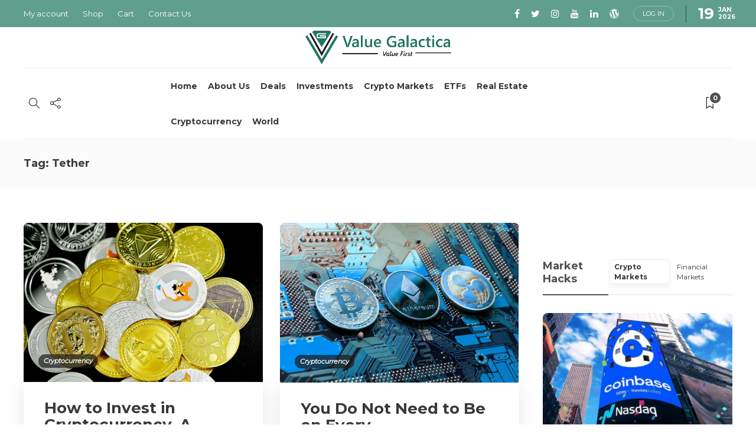

--- FILE ---
content_type: text/html; charset=UTF-8
request_url: https://valuegalactica.com/tag/tether/
body_size: 21906
content:
<!DOCTYPE html>
<html lang="en-US"
	prefix="og: https://ogp.me/ns#" >
<head>
	<meta charset="UTF-8">
			<meta name="viewport" content="width=device-width, initial-scale=1">
		<title>Tether - Value Galactica</title>

		<!-- All in One SEO 4.1.6.2 -->
		<meta name="robots" content="max-image-preview:large" />
		<link rel="canonical" href="https://valuegalactica.com/tag/tether/" />
		<script type="application/ld+json" class="aioseo-schema">
			{"@context":"https:\/\/schema.org","@graph":[{"@type":"WebSite","@id":"https:\/\/valuegalactica.com\/#website","url":"https:\/\/valuegalactica.com\/","name":"Value Galactica","description":"Value First","inLanguage":"en-US","publisher":{"@id":"https:\/\/valuegalactica.com\/#organization"}},{"@type":"Organization","@id":"https:\/\/valuegalactica.com\/#organization","name":"value galactica","url":"https:\/\/valuegalactica.com\/","logo":{"@type":"ImageObject","@id":"https:\/\/valuegalactica.com\/#organizationLogo","url":"https:\/\/valuegalactica.com\/wp-content\/uploads\/2022\/07\/mainlogo2.png","width":1144,"height":264,"caption":"Value Galactica Logo"},"image":{"@id":"https:\/\/valuegalactica.com\/#organizationLogo"},"sameAs":["https:\/\/www.facebook.com\/Value-Galactica-103407095798819\/?ref=pages_you_manage","https:\/\/twitter.com\/ValueGalactica","https:\/\/instagram.com\/fredkingsvaluegalactica","https:\/\/www.youtube.com\/channel\/UCdSnWPDWFCkp1sfSSRQIR0Q","https:\/\/www.linkedin.com\/in\/fredrick-munyao-465a6273\/"]},{"@type":"BreadcrumbList","@id":"https:\/\/valuegalactica.com\/tag\/tether\/#breadcrumblist","itemListElement":[{"@type":"ListItem","@id":"https:\/\/valuegalactica.com\/#listItem","position":1,"item":{"@type":"WebPage","@id":"https:\/\/valuegalactica.com\/","name":"Home","description":"Stocks Investing in Innovation Stocks Fredrick Munyao, 4 days ago 2 min read Crypto Markets Investing on Innovation Stocks Fredrick Munyao, 4 days ago 2 min read Investments A Downward Outlook for Coal Fredrick Munyao, 3 weeks ago 1 min read Stocks Investing in Innovation Stocks Crypto Markets Investing on Innovation Stocks...","url":"https:\/\/valuegalactica.com\/"},"nextItem":"https:\/\/valuegalactica.com\/tag\/tether\/#listItem"},{"@type":"ListItem","@id":"https:\/\/valuegalactica.com\/tag\/tether\/#listItem","position":2,"item":{"@type":"WebPage","@id":"https:\/\/valuegalactica.com\/tag\/tether\/","name":"Tether","url":"https:\/\/valuegalactica.com\/tag\/tether\/"},"previousItem":"https:\/\/valuegalactica.com\/#listItem"}]},{"@type":"CollectionPage","@id":"https:\/\/valuegalactica.com\/tag\/tether\/#collectionpage","url":"https:\/\/valuegalactica.com\/tag\/tether\/","name":"Tether - Value Galactica","inLanguage":"en-US","isPartOf":{"@id":"https:\/\/valuegalactica.com\/#website"},"breadcrumb":{"@id":"https:\/\/valuegalactica.com\/tag\/tether\/#breadcrumblist"}}]}
		</script>
		<!-- All in One SEO -->

<link rel='dns-prefetch' href='//fonts.googleapis.com' />
<link rel='dns-prefetch' href='//s.w.org' />
<link href='https://fonts.gstatic.com' crossorigin rel='preconnect' />
<link rel="alternate" type="application/rss+xml" title="Value Galactica &raquo; Feed" href="https://valuegalactica.com/feed/" />
<link rel="alternate" type="application/rss+xml" title="Value Galactica &raquo; Comments Feed" href="https://valuegalactica.com/comments/feed/" />
<link rel="alternate" type="application/rss+xml" title="Value Galactica &raquo; Tether Tag Feed" href="https://valuegalactica.com/tag/tether/feed/" />
		<script type="text/javascript">
			window._wpemojiSettings = {"baseUrl":"https:\/\/s.w.org\/images\/core\/emoji\/13.0.1\/72x72\/","ext":".png","svgUrl":"https:\/\/s.w.org\/images\/core\/emoji\/13.0.1\/svg\/","svgExt":".svg","source":{"concatemoji":"https:\/\/valuegalactica.com\/wp-includes\/js\/wp-emoji-release.min.js?ver=5.7.14"}};
			!function(e,a,t){var n,r,o,i=a.createElement("canvas"),p=i.getContext&&i.getContext("2d");function s(e,t){var a=String.fromCharCode;p.clearRect(0,0,i.width,i.height),p.fillText(a.apply(this,e),0,0);e=i.toDataURL();return p.clearRect(0,0,i.width,i.height),p.fillText(a.apply(this,t),0,0),e===i.toDataURL()}function c(e){var t=a.createElement("script");t.src=e,t.defer=t.type="text/javascript",a.getElementsByTagName("head")[0].appendChild(t)}for(o=Array("flag","emoji"),t.supports={everything:!0,everythingExceptFlag:!0},r=0;r<o.length;r++)t.supports[o[r]]=function(e){if(!p||!p.fillText)return!1;switch(p.textBaseline="top",p.font="600 32px Arial",e){case"flag":return s([127987,65039,8205,9895,65039],[127987,65039,8203,9895,65039])?!1:!s([55356,56826,55356,56819],[55356,56826,8203,55356,56819])&&!s([55356,57332,56128,56423,56128,56418,56128,56421,56128,56430,56128,56423,56128,56447],[55356,57332,8203,56128,56423,8203,56128,56418,8203,56128,56421,8203,56128,56430,8203,56128,56423,8203,56128,56447]);case"emoji":return!s([55357,56424,8205,55356,57212],[55357,56424,8203,55356,57212])}return!1}(o[r]),t.supports.everything=t.supports.everything&&t.supports[o[r]],"flag"!==o[r]&&(t.supports.everythingExceptFlag=t.supports.everythingExceptFlag&&t.supports[o[r]]);t.supports.everythingExceptFlag=t.supports.everythingExceptFlag&&!t.supports.flag,t.DOMReady=!1,t.readyCallback=function(){t.DOMReady=!0},t.supports.everything||(n=function(){t.readyCallback()},a.addEventListener?(a.addEventListener("DOMContentLoaded",n,!1),e.addEventListener("load",n,!1)):(e.attachEvent("onload",n),a.attachEvent("onreadystatechange",function(){"complete"===a.readyState&&t.readyCallback()})),(n=t.source||{}).concatemoji?c(n.concatemoji):n.wpemoji&&n.twemoji&&(c(n.twemoji),c(n.wpemoji)))}(window,document,window._wpemojiSettings);
		</script>
		<style type="text/css">
img.wp-smiley,
img.emoji {
	display: inline !important;
	border: none !important;
	box-shadow: none !important;
	height: 1em !important;
	width: 1em !important;
	margin: 0 .07em !important;
	vertical-align: -0.1em !important;
	background: none !important;
	padding: 0 !important;
}
</style>
	<link rel='stylesheet' id='dashicons-css'  href='https://valuegalactica.com/wp-includes/css/dashicons.min.css?ver=5.7.14' type='text/css' media='all' />
<style id='dashicons-inline-css' type='text/css'>
[data-font="Dashicons"]:before {font-family: 'Dashicons' !important;content: attr(data-icon) !important;speak: none !important;font-weight: normal !important;font-variant: normal !important;text-transform: none !important;line-height: 1 !important;font-style: normal !important;-webkit-font-smoothing: antialiased !important;-moz-osx-font-smoothing: grayscale !important;}
</style>
<link rel='stylesheet' id='thickbox-css'  href='https://valuegalactica.com/wp-includes/js/thickbox/thickbox.css?ver=5.7.14' type='text/css' media='all' />
<link rel='stylesheet' id='xt-icons-css'  href='https://valuegalactica.com/wp-content/plugins/xt-woo-floating-cart/xt-framework/includes/customizer/controls/xt_icons/css/xt-icons.css?ver=1.7.9' type='text/css' media='all' />
<link rel='stylesheet' id='xt_framework_add-to-cart-css'  href='https://valuegalactica.com/wp-content/plugins/xt-woo-floating-cart/xt-framework/includes/modules/add-to-cart/assets/css/add-to-cart.css?ver=1.7.9' type='text/css' media='all' />
<link rel='stylesheet' id='wp-block-library-css'  href='https://valuegalactica.com/wp-includes/css/dist/block-library/style.min.css?ver=5.7.14' type='text/css' media='all' />
<link rel='stylesheet' id='wc-block-vendors-style-css'  href='https://valuegalactica.com/wp-content/plugins/woocommerce/packages/woocommerce-blocks/build/vendors-style.css?ver=5.1.0' type='text/css' media='all' />
<link rel='stylesheet' id='wc-block-style-css'  href='https://valuegalactica.com/wp-content/plugins/woocommerce/packages/woocommerce-blocks/build/style.css?ver=5.1.0' type='text/css' media='all' />
<link rel='stylesheet' id='mpp_gutenberg-css'  href='https://valuegalactica.com/wp-content/plugins/metronet-profile-picture/dist/blocks.style.build.css?ver=2.5.0' type='text/css' media='all' />
<link rel='stylesheet' id='contact-form-7-css'  href='https://valuegalactica.com/wp-content/plugins/contact-form-7/includes/css/styles.css?ver=5.4.1' type='text/css' media='all' />
<link rel='stylesheet' id='eh-style-css'  href='https://valuegalactica.com/wp-content/plugins/payment-gateway-stripe-and-woocommerce-integration/assets/css/eh-style.css?ver=3.6.9' type='text/css' media='all' />
<link rel='stylesheet' id='woocommerce-layout-css'  href='https://valuegalactica.com/wp-content/plugins/woocommerce/assets/css/woocommerce-layout.css?ver=5.4.4' type='text/css' media='all' />
<link rel='stylesheet' id='woocommerce-smallscreen-css'  href='https://valuegalactica.com/wp-content/plugins/woocommerce/assets/css/woocommerce-smallscreen.css?ver=5.4.4' type='text/css' media='only screen and (max-width: 768px)' />
<link rel='stylesheet' id='woocommerce-general-css'  href='https://valuegalactica.com/wp-content/plugins/woocommerce/assets/css/woocommerce.css?ver=5.4.4' type='text/css' media='all' />
<style id='woocommerce-inline-inline-css' type='text/css'>
.woocommerce form .form-row .required { visibility: visible; }
</style>
<link rel='stylesheet' id='woo-checkout-for-digital-goods-css'  href='https://valuegalactica.com/wp-content/plugins/woo-checkout-for-digital-goods/public/css/woo-checkout-for-digital-goods-public.css?ver=3.5.6' type='text/css' media='all' />
<link rel='stylesheet' id='xtfw_notice-css'  href='https://valuegalactica.com/wp-content/plugins/xt-woo-floating-cart/xt-framework/includes/notices/assets/css/frontend-notices.css?ver=1.7.9' type='text/css' media='all' />
<link rel='stylesheet' id='wc-memberships-frontend-css'  href='https://valuegalactica.com/wp-content/plugins/woocommerce-memberships/assets/css/frontend/wc-memberships-frontend.min.css?ver=1.16.2' type='text/css' media='all' />
<link rel='stylesheet' id='xt-woo-floating-cart-css'  href='https://valuegalactica.com/wp-content/plugins/xt-woo-floating-cart/public/assets/css/frontend.css?ver=1622485270' type='text/css' media='all' />
<link rel='stylesheet' id='xt-lightslider-css'  href='https://valuegalactica.com/wp-content/plugins/xt-woo-floating-cart/public/assets/vendors/lightslider/css/lightslider.css?ver=2.3.1' type='text/css' media='all' />
<link rel='stylesheet' id='bootstrap-css'  href='https://valuegalactica.com/wp-content/themes/gillion/css/plugins/bootstrap.min.css?ver=3.3.4' type='text/css' media='all' />
<link rel='stylesheet' id='font-awesome-css'  href='https://valuegalactica.com/wp-content/plugins/elementor/assets/lib/font-awesome/css/font-awesome.min.css?ver=4.7.0' type='text/css' media='all' />
<style id='font-awesome-inline-css' type='text/css'>
[data-font="FontAwesome"]:before {font-family: 'FontAwesome' !important;content: attr(data-icon) !important;speak: none !important;font-weight: normal !important;font-variant: normal !important;text-transform: none !important;line-height: 1 !important;font-style: normal !important;-webkit-font-smoothing: antialiased !important;-moz-osx-font-smoothing: grayscale !important;}
</style>
<link rel='stylesheet' id='gillion-plugins-css'  href='https://valuegalactica.com/wp-content/themes/gillion/css/plugins.css?ver=5.7.14' type='text/css' media='all' />
<link rel='stylesheet' id='gillion-styles-css'  href='https://valuegalactica.com/wp-content/themes/gillion/style.css?ver=5.7.14' type='text/css' media='all' />
<link rel='stylesheet' id='gillion-responsive-css'  href='https://valuegalactica.com/wp-content/themes/gillion/css/responsive.css?ver=5.7.14' type='text/css' media='all' />
<style id='gillion-responsive-inline-css' type='text/css'>
@media (min-width: 1450px) {.container { max-width: 1400px!important;min-width: 1400px!important; width: 1400px!important;}/* Elementor Page Builder */.elementor-section-boxed.elementor-top-section > .elementor-container { width: 1400px;min-width: auto;max-width: 100%; }.elementor-section-boxed.elementor-top-section > .elementor-container .elementor-section > .elementor-container {width: 100%;}} 



</style>
<link rel='stylesheet' id='gillion-theme-settings-css'  href='https://valuegalactica.com/wp-content/uploads/gillion-dynamic-styles.css?ver=640283344' type='text/css' media='all' />
<link rel='stylesheet' id='plyr-css'  href='https://valuegalactica.com/wp-content/themes/gillion/css/plugins/plyr.css?ver=5.7.14' type='text/css' media='all' />
<link rel='stylesheet' id='gillion-woocommerce-css'  href='https://valuegalactica.com/wp-content/themes/gillion/css/woocommerce.css?ver=5.7.14' type='text/css' media='all' />
<link rel='stylesheet' id='gillion-default-fonts-css'  href='https://fonts.googleapis.com/css?family=Montserrat%3A300%2C400%2C400i%2C700%7COpen+Sans%3A300%2C400%2C400i%2C700&#038;ver=5.7.14' type='text/css' media='all' />
<link rel="preload" as="style" href="https://fonts.googleapis.com/css?family=Montserrat&#038;display=swap&#038;ver=1733400536" /><link rel="stylesheet" href="https://fonts.googleapis.com/css?family=Montserrat&#038;display=swap&#038;ver=1733400536" media="print" onload="this.media='all'"><noscript><link rel="stylesheet" href="https://fonts.googleapis.com/css?family=Montserrat&#038;display=swap&#038;ver=1733400536" /></noscript><script type='text/javascript' src='https://valuegalactica.com/wp-includes/js/jquery/jquery.min.js?ver=3.5.1' id='jquery-core-js'></script>
<script type='text/javascript' src='https://valuegalactica.com/wp-includes/js/jquery/jquery-migrate.min.js?ver=3.3.2' id='jquery-migrate-js'></script>
<script type='text/javascript' id='xtfw-inline-js-after'>
                    window.XT = (typeof window.XT !== "undefined") ? window.XT : {};
        
                    XT.isTouchDevice = function () {
                        return ("ontouchstart" in document.documentElement);
                    };
                    
                    (function( $ ) {
                        if (XT.isTouchDevice()) {
                            $("html").addClass("xtfw-touchevents");
                        }else{        
                            $("html").addClass("xtfw-no-touchevents");
                        }
                    })( jQuery );
                
</script>
<script type='text/javascript' src='https://valuegalactica.com/wp-content/plugins/woocommerce/assets/js/js-cookie/js.cookie.min.js?ver=2.1.4' id='js-cookie-js'></script>
<script type='text/javascript' id='wc-cart-fragments-js-extra'>
/* <![CDATA[ */
var wc_cart_fragments_params = {"ajax_url":"\/wp-admin\/admin-ajax.php","wc_ajax_url":"\/?wc-ajax=%%endpoint%%","cart_hash_key":"wc_cart_hash_c64a351cf8ede75b12275a5ad66b01e8","fragment_name":"wc_fragments_c64a351cf8ede75b12275a5ad66b01e8","request_timeout":"5000"};
/* ]]> */
</script>
<script type='text/javascript' src='https://valuegalactica.com/wp-content/plugins/woocommerce/assets/js/frontend/cart-fragments.min.js?ver=5.4.4' id='wc-cart-fragments-js'></script>
<script type='text/javascript' src='https://valuegalactica.com/wp-content/plugins/xt-woo-floating-cart/xt-framework/assets/js/jquery.ajaxqueue-min.js?ver=1.7.9' id='xt-jquery-ajaxqueue-js'></script>
<script type='text/javascript' src='https://polyfill.io/v3/polyfill.min.js?features=ResizeObserver%2CMutationObserver&#038;ver=1.7.9' id='xt-observers-polyfill-js'></script>
<script type='text/javascript' src='https://valuegalactica.com/wp-content/plugins/woocommerce/assets/js/jquery-blockui/jquery.blockUI.min.js?ver=2.70' id='jquery-blockui-js'></script>
<script type='text/javascript' id='wc-add-to-cart-js-extra'>
/* <![CDATA[ */
var wc_add_to_cart_params = {"ajax_url":"\/wp-admin\/admin-ajax.php","wc_ajax_url":"\/?wc-ajax=%%endpoint%%","i18n_view_cart":"View cart","cart_url":"https:\/\/valuegalactica.com\/cart\/","is_cart":"","cart_redirect_after_add":"no"};
/* ]]> */
</script>
<script type='text/javascript' src='https://valuegalactica.com/wp-content/plugins/woocommerce/assets/js/frontend/add-to-cart.min.js?ver=5.4.4' id='wc-add-to-cart-js'></script>
<script type='text/javascript' id='xt_framework_add-to-cart-js-extra'>
/* <![CDATA[ */
var XT_ATC = {"customizerConfigId":"xt_framework_add-to-cart","ajaxUrl":"https:\/\/valuegalactica.com\/?wc-ajax=%%endpoint%%","ajaxAddToCart":"1","ajaxSinglePageAddToCart":"1","singleRefreshFragments":"","singleScrollToNotice":"1","singleScrollToNoticeTimeout":"650","isProductPage":"","overrideSpinner":"","spinnerIcon":"","checkmarkIcon":"","redirectionEnabled":"","redirectionTo":"https:\/\/valuegalactica.com\/cart\/"};
/* ]]> */
</script>
<script type='text/javascript' src='https://valuegalactica.com/wp-content/plugins/xt-woo-floating-cart/xt-framework/includes/modules/add-to-cart/assets/js/add-to-cart-min.js?ver=1.7.9' id='xt_framework_add-to-cart-js'></script>
<script type='text/javascript' src='https://valuegalactica.com/wp-content/plugins/woo-checkout-for-digital-goods/public/js/woo-checkout-for-digital-goods-public.js?ver=3.5.6' id='woo-checkout-for-digital-goods-js'></script>
<script type='text/javascript' src='https://valuegalactica.com/wp-content/plugins/xt-woo-floating-cart/public/assets/vendors/bodyScrollLock-min.js?ver=2.3.1' id='xt-body-scroll-lock-js'></script>
<script type='text/javascript' src='https://valuegalactica.com/wp-content/plugins/xt-woo-floating-cart/public/assets/vendors/lightslider/js/lightslider-min.js?ver=2.3.1' id='xt-lightslider-js'></script>
<script type='text/javascript' src='https://valuegalactica.com/wp-content/plugins/xt-woo-floating-cart/xt-framework/assets/js/jquery.touch-min.js?ver=1.7.9' id='xt-jquery-touch-js'></script>
<script type='text/javascript' src='https://valuegalactica.com/wp-content/themes/gillion/js/plugins.js?ver=5.7.14' id='gillion-plugins-js'></script>
<script type='text/javascript' id='gillion-scripts-js-extra'>
/* <![CDATA[ */
var gillion_loadmore_posts = {"ajax_url":"https:\/\/valuegalactica.com\/wp-admin\/admin-ajax.php"};
var gillion = {"siteurl":"https:\/\/valuegalactica.com\/","loggedin":"","page_loader":"1","notice":"","header_animation_dropdown_delay":"1000","header_animation_dropdown":"easeOutQuint","header_animation_dropdown_speed":"300","lightbox_opacity":"0.88","lightbox_transition":"none","page_numbers_prev":"Previous","page_numbers_next":"Next","rtl_support":"","footer_parallax":"","social_share":"{\"twitter\":\"1\",\"facebook\":\"1\",\"linkedin\":\"1\",\"whatsapp\":\"1\"}","text_show_all":"Show All"};
/* ]]> */
</script>
<script type='text/javascript' src='https://valuegalactica.com/wp-content/themes/gillion/js/scripts.js?ver=5.7.14' id='gillion-scripts-js'></script>
<script type='text/javascript' src='https://valuegalactica.com/wp-content/themes/gillion/js/plugins/plyr.min.js?ver=5.7.14' id='plyr-js'></script>
<link rel="https://api.w.org/" href="https://valuegalactica.com/wp-json/" /><link rel="alternate" type="application/json" href="https://valuegalactica.com/wp-json/wp/v2/tags/509" /><link rel="EditURI" type="application/rsd+xml" title="RSD" href="https://valuegalactica.com/xmlrpc.php?rsd" />
<link rel="wlwmanifest" type="application/wlwmanifest+xml" href="https://valuegalactica.com/wp-includes/wlwmanifest.xml" /> 
<meta name="framework" content="Redux 4.1.26" />
<style type="text/css" media="all">

</style>
	<noscript><style>.woocommerce-product-gallery{ opacity: 1 !important; }</style></noscript>
			<style type="text/css" id="wp-custom-css">
			#content .wpb_alert p:last-child, #content .wpb_text_column :last-child, #content .wpb_text_column p:last-child, .wpb_alert p:last-child, .wpb_text_column :last-child, .wpb_text_column p:last-child {
    margin-bottom: 0;
    display: none;
}
.sh-header-4 .sh-header-additional .sh-nav-container {
    padding-top: 0! important;
    padding-bottom: 0! important;
}
.header-logo {
    display: block;
    padding: 0px! important;
}
.header-logo img {
    height: 70px! important;
    max-height: 250px;
}
.sh-widget-connected-youtube {
    background-color: #f1563e;
    display: none! important;
}
.woocommerce #respond input#submit.alt, .woocommerce a.button.alt, .woocommerce button.button.alt, .woocommerce input.button.alt {
    background-color: #609e8d !important;
    color: #fff;
    -webkit-font-smoothing: antialiased;
}
.xt_woofc-is-mobile.xt_woofc-mobile-pos-bottom-right .xt_woofc-wrapper {
    bottom: 15%;
    right: 0;
}
.seerpro {
    color: white !important;
    background-color: rgba(96,158,141,1) !important;
    padding: 0px 5px 0px 5px !important;
    border-radius: 5px;
}
.blog-slider-uppercase-title ui{
	display:none! important;
}
.eapps-form-layout-boxed .eapps-form-header {
  padding: 10px ! important;
 
}
		</style>
		<style id="xirki-inline-styles">:root{--xt-woofc-spinner-color:#609e8d;--xt-woofc-spinner-overlay-color:rgba(255,255,255,0.5);--xt-woofc-overlay-color:rgba(0,0,0,.5);--xt-woofc-trigger-bg-color:#609e8d;--xt-woofc-trigger-cart-icon-color:#ffffff;--xt-woofc-trigger-bg-active-color:#ffffff;--xt-woofc-trigger-close-icon-color:#000000;--xt-woofc-counter-bg-color:#9fc8c2;--xt-woofc-counter-color:#ffffff;--xt-woofc-header-bg-color:#ffffff;--xt-woofc-header-border-color:#e6e6e6;--xt-woofc-header-title-color:#263646;--xt-woofc-header-color:#808b97;--xt-woofc-header-link-color:#2b3e51;--xt-woofc-header-link-hover-color:#2b3e51;--xt-woofc-header-error-color:#dd3333;--xt-woofc-bg-color:#ffffff;--xt-woofc-color:#666666;--xt-woofc-link-color:#2b3e51;--xt-woofc-link-hover-color:#2b3e51;--xt-woofc-border-color:#e6e6e6;--xt-woofc-product-image-border-radius:0px;--xt-woofc-product-image-padding:0px;--xt-woofc-product-image-border-width:0px;--xt-woofc-product-title-wrap:nowrap;--xt-woofc-product-title-color:#2b3e51;--xt-woofc-product-title-hover-color:#2c97de;--xt-woofc-product-price-color:#2b3e51;--xt-woofc-product-qty-icon-color:#808B94;--xt-woofc-product-qty-icon-hover-color:#2c97de;--xt-woofc-product-qty-icon-size:10px;--xt-woofc-product-qty-input-size:16px;--xt-woofc-product-remove-color:#2b3e51;--xt-woofc-product-remove-hover-color:#dd3333;--xt-woofc-checkout-btn-bg-color:#609e8d;--xt-woofc-checkout-btn-bg-hover-color:#9fc8c2;--xt-woofc-checkout-btn-color:#ffffff;--xt-woofc-checkout-btn-hover-color:#ffffff;--xt-woofc-sp-title-color:#2b3e51;--xt-woofc-sp-arrow-size:20px;--xt-woofc-sp-arrow-color:#2b3e51;--xt-woofc-sp-arrow-hover-color:#1a3651;}.xt_woofc.xt_woofc-icon-actions .xt_woofc-actions a span{display:none;}.xt_woofc:not(.xt_woofc-icon-actions) .xt_woofc-actions a i{display:none;}.xt_woofc-inner .xt_woofc-count{font-family:Source Sans Pro;font-weight:700;}.xt_woofc-inner .xt_woofc-title{font-family:Source Sans Pro;font-size:16px;font-weight:700;letter-spacing:1.4px;text-transform:uppercase;}.xt_woofc-inner .xt_woofc-coupon,.xt_woofc-inner .xt_woofc-notice{font-family:Source Sans Pro;font-size:10px;font-weight:700;letter-spacing:1.4px;text-transform:uppercase;}.xt_woofc-inner .xt_woofc-notice-error{font-family:Source Sans Pro;font-size:10px;font-weight:700;letter-spacing:1.4px;text-transform:uppercase;}.xt_woofc-inner .xt_woofc-header-message{font-family:Source Sans Pro;font-size:16px;font-weight:600;letter-spacing:1px;text-align:center;text-transform:none;}.xt_woofc-empty .xt_woofc-inner .xt_woofc-no-product{font-family:Source Sans Pro;font-size:12px;font-weight:400;letter-spacing:1.4px;text-align:left;text-transform:none;}.xt_woofc-inner .xt_woofc-price,.xt_woofc-inner .xt_woofc-price del,.xt_woofc-inner .xt_woofc-price ins,.xt_woofc-inner .xt_woofc-product-title{font-family:Source Sans Pro;font-size:18px;font-weight:700;text-transform:capitalize;}.xt_woofc-inner .xt_woofc-subscription .xt_woofc-price{font-family:calc(Source Sans Pro * 0.8);font-size:calc(18px * 0.8);font-weight:calc(700 * 0.8);letter-spacing:calc(0 * 0.8);}.xt_woofc-inner .xt_woofc-product-attributes dl dt,.xt_woofc-inner .xt_woofc-product-variations dl dt,.xt_woofc-inner .xt_woofc-sku dl dt{font-family:Source Sans Pro;font-size:10px;font-weight:600;text-transform:capitalize;}.xt_woofc-inner .xt_woofc-product-attributes dl dd,.xt_woofc-inner .xt_woofc-product-variations dl dd,.xt_woofc-inner .xt_woofc-sku dl dd{font-family:Source Sans Pro;font-size:10px;font-weight:400;text-transform:capitalize;}.xt_woofc-inner .xt_woofc-actions{font-family:Source Sans Pro;font-size:14px;font-weight:400;text-transform:capitalize;}.xt_woofc-inner .xt_woofc-quantity input{font-family:Source Sans Pro;font-size:14px;font-weight:400;letter-spacing:1.2px;}.xt_woofc-inner a.xt_woofc-checkout{font-family:Source Sans Pro;font-size:24px;font-weight:600;font-style:italic;text-transform:none;}@media screen and (min-width: 783px){:root{--xt-woofc-hoffset:15px;--xt-woofc-voffset:115px;--xt-woofc-width:440px;--xt-woofc-height:400px;--xt-woofc-trigger-size:72px;--xt-woofc-counter-size:25px;--xt-woofc-product-image-width:80px;--xt-woofc-zindex:90200;}.xt_woofc-cart-open{--xt-woofc-radius:6px;}.xt_woofc:not(.xt_woofc-cart-open){--xt-woofc-radius:6px;}}@media screen and (max-width: 782px){:root{--xt-woofc-hoffset:17px;--xt-woofc-voffset:100px;--xt-woofc-width:440px;--xt-woofc-height:400px;--xt-woofc-trigger-size:72px;--xt-woofc-counter-size:25px;--xt-woofc-product-image-width:80px;--xt-woofc-zindex:90200;}.xt_woofc-cart-open{--xt-woofc-radius:6px;}.xt_woofc:not(.xt_woofc-cart-open){--xt-woofc-radius:6px;}.select2-container{z-index:calc(90200 + 2000)!important;}}@media screen and (max-width: 480px){:root{--xt-woofc-hoffset:0px;--xt-woofc-voffset:0px;--xt-woofc-width:440px;--xt-woofc-height:1000px;--xt-woofc-trigger-size:72px;--xt-woofc-counter-size:25px;--xt-woofc-product-image-width:80px;--xt-woofc-zindex:90200;}.xt_woofc-cart-open{--xt-woofc-radius:6px;}.xt_woofc:not(.xt_woofc-cart-open){--xt-woofc-radius:6px;}.select2-container{z-index:calc(90200 + 2000)!important;}.xt_woofc-inner .xt_woofc-actions{font-size:calc(14px * 0.85);}.xt_woofc-inner .xt_woofc-quantity input{font-size:calc(14px * 0.85);}.xt_woofc-inner a.xt_woofc-checkout{font-size:calc(24px * 0.75);}}@font-face{font-display:swap;font-family:'Source Sans Pro';font-style:italic;font-weight:600;src:url(//fonts.gstatic.com/l/font?kit=6xKwdSBYKcSV-LCoeQqfX1RYOo3qPZY4lBdo&skey=1ddbb15c8706f8a1&v=v23) format('woff');}@font-face{font-display:swap;font-family:'Source Sans Pro';font-style:normal;font-weight:400;src:url(//fonts.gstatic.com/l/font?kit=6xK3dSBYKcSV-LCoeQqfX1RYOo3aPA&skey=1e026b1c27170b9b&v=v23) format('woff');}@font-face{font-display:swap;font-family:'Source Sans Pro';font-style:normal;font-weight:600;src:url(//fonts.gstatic.com/l/font?kit=6xKydSBYKcSV-LCoeQqfX1RYOo3i54rAkw&skey=227a890402fab339&v=v23) format('woff');}@font-face{font-display:swap;font-family:'Source Sans Pro';font-style:normal;font-weight:700;src:url(//fonts.gstatic.com/l/font?kit=6xKydSBYKcSV-LCoeQqfX1RYOo3ig4vAkw&skey=84e1cdfb74260b1d&v=v23) format('woff');}</style></head>
<body class="archive tag tag-tether tag-509 theme-gillion non-logged-in woocommerce-no-js gillion-woocommerce sh-body-header-sticky sh-bookmarks-style_title sh-title-style2 sh-section-tabs-style3 sh-carousel-style2 sh-carousel-position-bottom sh-post-categories-style2 sh-review-style2 sh-meta-order-top sh-instagram-widget-columns3 sh-categories-position-image sh-media-icon-style2 sh-wc-labels-off sh-instagram-widget-with-button elementor-default elementor-kit-13">


	<div class="sh-page-loader sh-table sh-page-loader-style-cube-folding">
		<div class="sh-table-cell">
			
							<div class="sk-folding-cube">
					<div class="sk-cube1 sk-cube"></div>
					<div class="sk-cube2 sk-cube"></div>
					<div class="sk-cube4 sk-cube"></div>
					<div class="sk-cube3 sk-cube"></div>
				</div>
			
		</div>
	</div>


<div class="sh-header-side">
			
<div id="subscribe-2" class="widget_sh_mailChimp widget_sh_mailChimp_style1 widget-item widget_subscribe">
	<div class="sh-widget-title-styling"><h5 class="widget-title">Subscribe Now</h5></div>
	
			<p class="widget-quote-description">* You will receive the latest news and updates on your favorite investment instruments!</p>
	
</div><div id="posts_slider-3" class="widget_facebook widget-item widget_posts_slider">
			<div class="widget-slide-arrows-container not-slider">
			<div class="sh-widget-title-styling"><h5 class="widget-title">Trending News</h5></div>            		</div>
	
	
            <div class="widget-slide-arrows sh-carousel-buttons-styling"></div>
    
</div>	</div>
<div class="sh-header-side-overlay"></div>

	<div id="page-container" class="">
		
									<header class="primary-mobile">
					<div id="header-mobile" class="sh-header-mobile">
	<div class="sh-header-mobile-navigation">
		<div class="container">
			<div class="sh-table sh-header-mobile-table">
				<div class="sh-table-cell">

										<nav id="header-navigation-mobile" class="header-standard-position sh-header-mobile-navigation-left">
						<div class="sh-nav-container">
							<ul class="sh-nav">
								<li>
									<div class="sh-hamburger-menu sh-nav-dropdown">
					                	<span></span>
					                	<span></span>
					                	<span></span>
					                	<span></span>
					                </div>
								</li>
							</ul>
						</div>
					</nav>

				</div>
				<div class="sh-table-cell sh-header-logo-container">

										        <div class="header-logo">
            <a href="https://valuegalactica.com/" class="header-logo-container sh-table-small">
                <div class="sh-table-cell">

                    <img class="sh-standard-logo" src="https://valuegalactica.com/wp-content/uploads/2022/07/mainlogo2.png" alt="Value Galactica" height=&quot;100&quot; />
                    <img class="sh-sticky-logo" src="https://valuegalactica.com/wp-content/uploads/2022/07/mainlogo2.png" alt="Value Galactica" height=&quot;100&quot; />
                    <img class="sh-light-logo" src="https://valuegalactica.com/wp-content/uploads/2022/07/mainlogo2.png" alt="Value Galactica" height=&quot;100&quot; />

                </div>
            </a>
        </div>

    
				</div>
				<div class="sh-table-cell">

										<nav class="header-standard-position sh-header-mobile-navigation-right">
						<div class="sh-nav-container">
							<ul class="sh-nav">

																 <li class="menu-item menu-item-has-children sh-nav-readmore sh-nav-special"> <a href="https://valuegalactica.com/?read-it-later"> <div> <i class="ti-bookmark"></i> <span class="sh-read-later-total">0</span> </div> </a> </li> 
							</ul>
						</div>
					</nav>

				</div>
			</div>
		</div>
	</div>
	<nav class="sh-header-mobile-dropdown">
		<div class="container sh-nav-container">
			<ul class="sh-nav-mobile"></ul>
		</div>

		<div class="container sh-nav-container">
							<div class="header-mobile-social-media">
					<a href="https://www.facebook.com/Value-Galactica-103407095798819/?ref=pages_you_manage"  target = "_blank"  class="social-media-facebook">
                    <i class="fa fa-facebook"></i>
                </a><a href="https://twitter.com/ValueGalactica"  target = "_blank"  class="social-media-twitter">
                    <i class="fa fa-twitter"></i>
                </a><a href="https://www.instagram.com/fredkingsvaluegalactica/"  target = "_blank"  class="social-media-instagram">
                    <i class="fa fa-instagram"></i>
                </a><a href="https://www.youtube.com/channel/UCdSnWPDWFCkp1sfSSRQIR0Q"  target = "_blank"  class="social-media-youtube">
                    <i class="fa fa-youtube"></i>
                </a><a href="https://www.linkedin.com/in/fredrick-munyao-465a6273/"  target = "_blank"  class="social-media-linkedin">
                    <i class="fa fa-linkedin"></i>
                </a><a href="https://www.valuegalactica.com"  target = "_blank"  class="social-media-wordpress">
                    <i class="fa fa-wordpress"></i>
                </a><a href="#login-register" class="sh-login-popup sh-login-popup-trigger">Log in</a><div class="sh-clear"></div>				</div>
					</div>

					<div class="header-mobile-search">
				<div class="container sh-nav-container">
					<form role="search" method="get" class="header-mobile-form" action="https://valuegalactica.com/">
						<input class="header-mobile-form-input" type="text" placeholder="Search here.." value="" name="s" required />
						<button type="submit" class="header-mobile-form-submit">
							<i class="icon-magnifier"></i>
						</button>
					</form>
				</div>
			</div>
			</nav>
</div>
				</header>
				<header class="primary-desktop">
						<div class="sh-header-top">
		<div class="container">
			<div class="sh-table">

								<div class="sh-table-cell">
											<div class="sh-nav-container"><ul id="menu-topbar-navigation" class="sh-nav"><li id="menu-item-2297" class="menu-item menu-item-type-post_type menu-item-object-page menu-item-2297"><a href = "https://valuegalactica.com/my-account/">My account</a></li>
<li id="menu-item-2299" class="menu-item menu-item-type-post_type menu-item-object-page menu-item-2299"><a href = "https://valuegalactica.com/shop/">Shop</a></li>
<li id="menu-item-2298" class="menu-item menu-item-type-post_type menu-item-object-page menu-item-2298"><a href = "https://valuegalactica.com/cart/">Cart</a></li>
<li id="menu-item-4602" class="menu-item menu-item-type-post_type menu-item-object-page menu-item-4602"><a href = "https://valuegalactica.com/home-news-elementor/contact-us/">Contact Us</a></li>
</ul></div>									</div>

								<div class="sh-table-cell">
					<div class="sh-header-top-meta">
						<div class="header-social-media">
							<a href="https://www.facebook.com/Value-Galactica-103407095798819/?ref=pages_you_manage"  target = "_blank"  class="social-media-facebook">
                    <i class="fa fa-facebook"></i>
                </a><a href="https://twitter.com/ValueGalactica"  target = "_blank"  class="social-media-twitter">
                    <i class="fa fa-twitter"></i>
                </a><a href="https://www.instagram.com/fredkingsvaluegalactica/"  target = "_blank"  class="social-media-instagram">
                    <i class="fa fa-instagram"></i>
                </a><a href="https://www.youtube.com/channel/UCdSnWPDWFCkp1sfSSRQIR0Q"  target = "_blank"  class="social-media-youtube">
                    <i class="fa fa-youtube"></i>
                </a><a href="https://www.linkedin.com/in/fredrick-munyao-465a6273/"  target = "_blank"  class="social-media-linkedin">
                    <i class="fa fa-linkedin"></i>
                </a><a href="https://www.valuegalactica.com"  target = "_blank"  class="social-media-wordpress">
                    <i class="fa fa-wordpress"></i>
                </a><a href="#login-register" class="sh-login-popup sh-login-popup-trigger">Log in</a><div class="sh-clear"></div>						</div>
						<div class="sh-header-top-date">
							<span class="sh-header-top-date-day">19</span>
							<span class="sh-header-top-date-meta">
								<span class="sh-header-top-date-month">Jan</span>
								<span class="sh-header-top-date-year">2026</span>
							</span>
						</div>
					</div>
				</div>
			</div>
		</div>
	</div>

<div class="sh-header-height sh-header-5 sh-header-4">
	<div class="sh-header-middle">
		<div class="container sh-header-additional">
			<div class="sh-table">
				<div class="sh-table-cell sh-header-logo-container">

										<nav class="header-standard-position">
						<div class="sh-nav-container">
							<ul class="sh-nav sh-nav-left">
								<li>
																		        <div class="header-logo">
            <a href="https://valuegalactica.com/" class="header-logo-container sh-table-small">
                <div class="sh-table-cell">

                    <img class="sh-standard-logo" src="https://valuegalactica.com/wp-content/uploads/2022/07/mainlogo2.png" alt="Value Galactica" height=&quot;100&quot; />
                    <img class="sh-sticky-logo" src="https://valuegalactica.com/wp-content/uploads/2022/07/mainlogo2.png" alt="Value Galactica" height=&quot;100&quot; />
                    <img class="sh-light-logo" src="https://valuegalactica.com/wp-content/uploads/2022/07/mainlogo2.png" alt="Value Galactica" height=&quot;100&quot; />

                </div>
            </a>
        </div>

    								</li>
							</ul>
						</div>
					</nav>

				</div>
			</div>
		</div>
	</div>
	<div class="sh-header sh-header-4 sh-sticky-header">
		<div class="container sh-header-standard">
            <div class="sh-table">
                <div class="sh-table-cell sh-header-meta1-container">
                                        <nav class="header-standard-position">
                        <div class="sh-nav-container">
                            <ul class="sh-nav">

                                
            <li class="menu-item sh-nav-search sh-nav-special">
                <a href="#"><i class="icon icon-magnifier"></i></a>
            </li>                                
            <li class="menu-item menu-item-has-children sh-nav-share sh-nav-special">
            	<a href="#">
            		<div>
            			<i class="icon icon-share"></i>
            		</div>
            	</a>
            	<ul class="sub-menu sh-nav-share-ul">
            		<li class="sh-share-item sh-share-item-facebook menu-item">
                <a href="https://www.facebook.com/Value-Galactica-103407095798819/?ref=pages_you_manage"  target = "_blank" >
                    <i class="fa fa-facebook"></i>
                </a>
            </li><li class="sh-share-item sh-share-item-twitter menu-item">
                <a href="https://twitter.com/ValueGalactica"  target = "_blank" >
                    <i class="fa fa-twitter"></i>
                </a>
            </li><li class="sh-share-item sh-share-item-instagram menu-item">
                <a href="https://www.instagram.com/fredkingsvaluegalactica/"  target = "_blank" >
                    <i class="fa fa-instagram"></i>
                </a>
            </li><li class="sh-share-item sh-share-item-youtube menu-item">
                <a href="https://www.youtube.com/channel/UCdSnWPDWFCkp1sfSSRQIR0Q"  target = "_blank" >
                    <i class="fa fa-youtube"></i>
                </a>
            </li><li class="sh-share-item sh-share-item-linkedin menu-item">
                <a href="https://www.linkedin.com/in/fredrick-munyao-465a6273/"  target = "_blank" >
                    <i class="fa fa-linkedin"></i>
                </a>
            </li><li class="sh-share-item sh-share-item-wordpress menu-item">
                <a href="https://www.valuegalactica.com"  target = "_blank" >
                    <i class="fa fa-wordpress"></i>
                </a>
            </li>
            	</ul>
            </li>
                            </ul>
                        </div>
                    </nav>
                </div>
                <div class="sh-table-cell">
        			        			<nav id="header-navigation" class="header-standard-position">
        				        					<div class="sh-nav-container"><ul id="menu-header-navigation" class="sh-nav"><li id="menu-item-2325" class="menu-item menu-item-type-post_type menu-item-object-page menu-item-home menu-item-2325"><a href = "https://valuegalactica.com/">Home</a></li><li id="menu-item-4535" class="menu-item menu-item-type-post_type menu-item-object-page menu-item-4535"><a href = "https://valuegalactica.com/home-news-elementor/about-us/">About Us</a></li><li id="menu-item-4593" class="menu-item menu-item-type-post_type menu-item-object-page menu-item-4593"><a href = "https://valuegalactica.com/deals/">Deals</a></li><li id="menu-item-2183" class="menu-item menu-item-type-taxonomy menu-item-object-category menu-item-2183"><a href = "https://valuegalactica.com/category/investments/">Investments</a></li><li id="menu-item-2184" class="menu-item menu-item-type-taxonomy menu-item-object-category menu-item-2184"><a href = "https://valuegalactica.com/category/crypto/">Crypto Markets</a></li><li id="menu-item-2185" class="menu-item menu-item-type-taxonomy menu-item-object-category menu-item-2185"><a href = "https://valuegalactica.com/category/etfs/">ETFs</a></li><li id="menu-item-2186" class="menu-item menu-item-type-taxonomy menu-item-object-category menu-item-2186"><a href = "https://valuegalactica.com/category/real-estate/">Real Estate</a></li><li id="menu-item-2187" class="menu-item menu-item-type-taxonomy menu-item-object-category menu-item-2187"><a href = "https://valuegalactica.com/category/cryptocurrency/">Cryptocurrency</a></li><li id="menu-item-2188" class="menu-item menu-item-type-taxonomy menu-item-object-category menu-item-2188"><a href = "https://valuegalactica.com/category/world/">World</a></li></ul></div>        				        			</nav>
                </div>
                <div class="sh-table-cell sh-header-meta2-container">
                                        <nav class="header-standard-position">
                        <div class="sh-nav-container">
                            <ul class="sh-nav">

                                
            <li class="menu-item sh-nav-menu sh-nav-special">
                <a href="#">
                    <i class=" sh-nav-menu-icon-closed" data-attr-closed="" data-attr-opened="ti-close"></i>
                </a>
            </li>                                                                                                 <li class="menu-item menu-item-has-children sh-nav-readmore sh-nav-special"> <a href="https://valuegalactica.com/?read-it-later"> <div> <i class="ti-bookmark"></i> <span class="sh-read-later-total">0</span> </div> </a> <ul class="sub-menu sh-read-later-list sh-read-later-list-init"> <li class="sh-read-later-item menu-item text-center"> <a href="https://valuegalactica.com/?read-it-later"> Login to add posts to your read later list </a> </li> </ul> </li> 
                            </ul>
                        </div>
                    </nav>
                </div>
            </div>
		</div>

		<div class="sh-header-search-side">
	<div class="sh-header-search-side-container">

		<form method="get" class="sh-header-search-form" action="https://valuegalactica.com/">
			<input type="text" value="" name="s" class="sh-header-search-side-input" placeholder="Enter a keyword to search..." />
			<div class="sh-header-search-side-close">
				<i class="ti-close"></i>
			</div>
			<div class="sh-header-search-side-icon">
				<i class="ti-search"></i>
			</div>
		</form>

	</div>
</div>
	</div>
</div>
				</header>
			
			
	
		<div class="sh-titlebar">
			<div class="container">
				<div class="sh-table sh-titlebar-height-small">
					<div class="titlebar-title sh-table-cell">

						<h1>
							Tag: <span>Tether</span>						</h1>

					</div>
									</div>
			</div>
		</div>

	

			
		
			<div id="wrapper" class="layout-default">
				
				<div class="content-container sh-page-layout-default">
									<div class="container entry-content">
				
				
	
    	<div id="content-wrapper" class="content-wrapper-with-sidebar">
    		<div id="content" class="content-with-sidebar-right">
    			<div class="sh-group blog-list blog-style-masonry blog-style-masonry-card">

    				
	<article id="post-2890" class="post-item post-2890 post type-post status-publish format-standard has-post-thumbnail hentry category-cryptocurrency tag-binance tag-bitcoin tag-buyandhold tag-cardano tag-coinbase tag-crypto tag-crypto-markets tag-cyrptocurrency tag-dogecoin tag-ether tag-gemini tag-how-to-invest-in-cryptocurrency tag-investing tag-kraken tag-kyc tag-localbitcoin tag-paxful tag-ripple tag-tether tag-trading tag-xrp">
		<div class="post-container">

			
				<div class="post-thumbnail">
											<img width="585" height="391" src="https://valuegalactica.com/wp-content/uploads/2021/09/Crypto-A-585x391.png" class="attachment-gillion-masonry size-gillion-masonry wp-post-image" alt="" loading="lazy" srcset="https://valuegalactica.com/wp-content/uploads/2021/09/Crypto-A-585x391.png 585w, https://valuegalactica.com/wp-content/uploads/2021/09/Crypto-A-300x200.png 300w, https://valuegalactica.com/wp-content/uploads/2021/09/Crypto-A-600x401.png 600w, https://valuegalactica.com/wp-content/uploads/2021/09/Crypto-A.png 729w" sizes="(max-width: 585px) 100vw, 585px" />					
					            <a href="https://valuegalactica.com/how-to-invest-in-cryptocurrency-a-guide/" class="post-overlay"></a>
        										<div class="post-categories-container">
                <div class="post-categories"><a href="https://valuegalactica.com/category/cryptocurrency/">Cryptocurrency</a></div>
            </div>				</div>

			
			<div class="post-content-container">
				
				<a href="https://valuegalactica.com/how-to-invest-in-cryptocurrency-a-guide/" class="post-title">
					<h2>												How to Invest in Cryptocurrency, A Guide.&nbsp;<span class="post-read-later post-read-later-guest" href="#login-register" data-type="add" data-id="2890"><i class="fa fa-bookmark-o"></i></span>					</h2>				</a>

				
            <div class="post-meta">
            
    <div class="post-meta-content">
        
                
                
                
                
                
                                            <span class="responsive-post-read-later">
                    &nbsp;<span class="post-read-later post-read-later-guest" href="#login-register" data-type="add" data-id="2890"><i class="fa fa-bookmark-o"></i></span>                </span>
                        </div>

        </div>
    
            <div class="post-content">
            <p>Over the years, there has been increased appetite from individuals and institutions to invest in cryptocurrency. The recent surge in&#8230;</p>
        </div>
    
    
			</div>

		</div>
	</article>



	<article id="post-2882" class="post-item post-2882 post type-post status-publish format-standard has-post-thumbnail hentry category-cryptocurrency tag-binance-coin tag-bitcoin tag-crypto-assets tag-cryptocurrencies tag-ethereum tag-financial-markets tag-ripple tag-tether">
		<div class="post-container">

			
				<div class="post-thumbnail">
											<img width="585" height="392" src="https://valuegalactica.com/wp-content/uploads/2021/09/BTCETHXRP-585x392.png" class="attachment-gillion-masonry size-gillion-masonry wp-post-image" alt="" loading="lazy" srcset="https://valuegalactica.com/wp-content/uploads/2021/09/BTCETHXRP-585x392.png 585w, https://valuegalactica.com/wp-content/uploads/2021/09/BTCETHXRP-300x201.png 300w, https://valuegalactica.com/wp-content/uploads/2021/09/BTCETHXRP-600x402.png 600w, https://valuegalactica.com/wp-content/uploads/2021/09/BTCETHXRP.png 723w" sizes="(max-width: 585px) 100vw, 585px" />					
					            <a href="https://valuegalactica.com/you-do-not-need-to-be-on-every-cryptocurrency/" class="post-overlay"></a>
        										<div class="post-categories-container">
                <div class="post-categories"><a href="https://valuegalactica.com/category/cryptocurrency/">Cryptocurrency</a></div>
            </div>				</div>

			
			<div class="post-content-container">
				
				<a href="https://valuegalactica.com/you-do-not-need-to-be-on-every-cryptocurrency/" class="post-title">
					<h2>												You Do Not Need to Be on Every Cryptocurrency&nbsp;<span class="post-read-later post-read-later-guest" href="#login-register" data-type="add" data-id="2882"><i class="fa fa-bookmark-o"></i></span>					</h2>				</a>

				
            <div class="post-meta">
            
    <div class="post-meta-content">
        
                
                
                
                
                
                                            <span class="responsive-post-read-later">
                    &nbsp;<span class="post-read-later post-read-later-guest" href="#login-register" data-type="add" data-id="2882"><i class="fa fa-bookmark-o"></i></span>                </span>
                        </div>

        </div>
    
            <div class="post-content">
            <p>Cryptocurrencies provide transactional freedom, security, convenience, and liquidity that attract investors, innovators, and user adoption. The crypto assets are backed&#8230;</p>
        </div>
    
    
			</div>

		</div>
	</article>



    			</div>
    			
    		</div>
    		    			<div id="sidebar" class="sidebar-right">
    				
<div class="sidebar-container">
			<div id="text-4" class="widget-item widget_text">			<div class="textwidget">
            <div 
                class="elfsight-widget-contact-form elfsight-widget" 
                data-elfsight-contact-form-options="%7B%22ei%22%3A%22%22%2C%22fields%22%3A%5B%7B%22type%22%3A%22text%22%2C%22placeholder%22%3A%22Your%20name%22%2C%22description%22%3A%22%22%2C%22label%22%3A%22%22%2C%22required%22%3Afalse%2C%22columnWidth%22%3A100%2C%22id%22%3A%22%5B%5D%22%7D%2C%7B%22type%22%3A%22email%22%2C%22label%22%3A%22%22%2C%22description%22%3A%22%22%2C%22placeholder%22%3A%22Email%20address%22%2C%22required%22%3Atrue%2C%22columnWidth%22%3A100%2C%22id%22%3A%22%5B%5D%22%7D%5D%2C%22headerActive%22%3Atrue%2C%22headerTitle%22%3A%22Subscribe%22%2C%22headerText%22%3A%22Subscribe%20to%20our%26nbsp%3BDaily%20Free%20Newsletter%20that%20delivers%20to%20you%20news%20around%20the%20globe%20in%20a%26nbsp%3Bdigestible%26nbsp%3Bway%20that%20follows%26nbsp%3Bour%20Value%20First%20approach.%3Cbr%3E%22%2C%22headerPictureUrl%22%3A%22feedback%22%2C%22footerText%22%3A%22%22%2C%22actionAfterSubmit%22%3A%22message%22%2C%22successMessage%22%3A%22Your%20message%20was%20successfully%20sent%21%20We%20will%20reply%20to%20you%20shortly.%22%2C%22successContinueText%22%3A%22OK%22%2C%22redirectUrl%22%3A%22https%3A%5C%2F%5C%2Fexample.com%22%2C%22submitText%22%3A%22Submit%22%2C%22stepsMessagesDivider%22%3Anull%2C%22stepsMessagesTitle%22%3Anull%2C%22stepsText%22%3A%22step%20%251%20of%20%252%22%2C%22stepBackText%22%3A%22Back%22%2C%22stepNextText%22%3A%22Next%22%2C%22errorMessageAllRequired%22%3A%22Please%2C%20fill%20all%20the%20required%20fields%22%2C%22errorMessageAllIncorrect%22%3A%22Please%2C%20fill%20all%20the%20fields%20correctly%22%2C%22errorMessageSetMailTo%22%3A%22Please%2C%20set%20the%20email%20to%20send%20messages%20to%22%2C%22errorMessageRequiredCaptcha%22%3A%22Please%2C%20enter%20the%20captcha%22%2C%22errorMessageFileSizeLimit%22%3A%22File%20size%20limit%20exceeded%22%2C%22errorMessageFileNotAllowed%22%3A%22File%20extension%20not%20allowed%22%2C%22errorMessageUnknown%22%3A%22Unknown%20error%22%2C%22errorMessageRequired%22%3A%22Required%20field%22%2C%22errorMessageInvalid%22%3A%22Invalid%22%2C%22errorMessageInvalidEmail%22%3A%22Invalid%20email%22%2C%22errorMessageInvalidPhone%22%3A%22Invalid%20phone%20number%22%2C%22errorMessageInvalidUrl%22%3A%22Invalid%20URL%22%2C%22calendarWeekdaysShorthand%22%3A%22Sun%5CnMon%5CnTue%5CnWed%5CnThu%5CnFri%5CnSat%22%2C%22calendarMonthsLonghand%22%3A%22January%5CnFebruary%5CnMarch%5CnApril%5CnMay%5CnJune%5CnJuly%5CnAugust%5CnSeptember%5CnOctober%5CnNovember%5CnDecember%22%2C%22showProgress%22%3Atrue%2C%22recaptchaType%22%3A%22invisible%22%2C%22integrationsGoogleToken%22%3A%22%22%2C%22integrationsGoogleSheetId%22%3A%22%22%2C%22layout%22%3A%22floating%22%2C%22floatingIcon%22%3A%22feedback%22%2C%22floatingText%22%3A%22Subscribe%20Now%22%2C%22floatingPosition%22%3A%22left%22%2C%22width%22%3A%22580%22%2C%22style%22%3A%22classic-rounded%22%2C%22mainColor%22%3A%22rgb%2896%2C%20158%2C%20141%29%22%2C%22apiUrl%22%3A%22https%3A%5C%2F%5C%2Fvaluegalactica.com%5C%2Fwp-json%5C%2Felfsight-contact-form%5C%2Fapi%22%2C%22recaptchaKeyCheckbox%22%3A%226LfXGHgUAAAAAHNIE_EH7kEI1l4xvf_ynIlg5bfo%22%2C%22recaptchaKeyInvisible%22%3A%226Ld1CXgUAAAAAFTHmixC1Eo-NP7_3ddB1YOj9AfX%22%2C%22widgetId%22%3A%221%22%7D" 
                data-elfsight-contact-form-version="2.3.1"
                data-elfsight-widget-id="elfsight-contact-form-1">
            </div>
            
</div>
		</div><div id="posts_categories_tabs-1" class="widget_facebook widget-item widget_posts_categories_tabs">
<div class="sh-widget-poststab sh-widget-posts-categories">

    <!-- Nav tabs -->
            <div class="sh-widget-title-styling">
            <div class="sh-table">
                <div class="sh-table-cell">
                    <h3 class="widget-title">
                                                    Market Hacks                                            </h3>
                </div>
                <div class="sh-table-cell">
    
            <div class="sh-widget-poststab-title">
            <ul class="nav nav-tabs sh-tabs-stying" role="tablist">
                
                    <li role="presentation" class=" active">
                        <a href="#tab-Un4fQ1bHwh0o893dsByk-1" role="tab" data-toggle="tab">
                            Crypto Markets                        </a>
                    </li>

                
                    <li role="presentation" class="">
                        <a href="#tab-Un4fQ1bHwh0o893dsByk-2" role="tab" data-toggle="tab">
                            Financial Markets                        </a>
                    </li>

                            </ul>
        </div>
    
                    </div>
            </div>
        </div>
    

            <!-- Tab panes -->
    	<div class="tab-content">
            
            		<div role="tabpanel" class="tab-pane active" id="tab-Un4fQ1bHwh0o893dsByk-1">
                        <div class="sh-widget-posts-slider-init">
            			
            					
                                    <div class="sh-widget-posts-slider-item sh-widget-posts-slider-item-large sh-widget-posts-slider-style1 sh-widget-posts-categories-item">
                                        <div href="https://valuegalactica.com/a-look-into-coinbase-what-you-should-know/" class="post-thumbnail">
                                            <img width="420" height="265" src="https://valuegalactica.com/wp-content/uploads/2021/09/Coinbase-Listed-on-Nasdaq-420x265.png" class="attachment-gillion-landscape-small size-gillion-landscape-small wp-post-image" alt="Coinbase IPO Listing on Nasdaq" loading="lazy" />                                                        <a href="https://valuegalactica.com/a-look-into-coinbase-what-you-should-know/" class="post-overlay"></a>
                                                                                            </div>
        								<a href="https://valuegalactica.com/a-look-into-coinbase-what-you-should-know/">
        									<h5 class="post-title">
        										A look into Coinbase, What you Should Know&nbsp;<span class="post-read-later post-read-later-guest" href="#login-register" data-type="add" data-id="3495"><i class="fa fa-bookmark-o"></i></span>        									</h5>
        								</a>
        								
            <div class="post-meta">
            
    <div class="post-meta-content">
        
                
                
                
                
                
                                            <span class="responsive-post-read-later">
                    &nbsp;<span class="post-read-later post-read-later-guest" href="#login-register" data-type="add" data-id="3495"><i class="fa fa-bookmark-o"></i></span>                </span>
                        </div>

        </div>
    
            <div class="post-content">
            <p>Cryptocurrency exchange platforms have offered crypto enthusiasts and investors reliable avenues that continue to increase in their popularity and reach&#8230;.</p>
        </div>
    
    
            						</div>

            					
                                    <div class="sh-widget-posts-slider-item sh-widget-posts-slider-item-large sh-widget-posts-slider-style1 sh-widget-posts-categories-item">
                                        <div href="https://valuegalactica.com/dogecoin-a-hyped-market-sentiment/" class="post-thumbnail">
                                            <img width="420" height="265" src="https://valuegalactica.com/wp-content/uploads/2021/05/Dogecoin-420x265.png" class="attachment-gillion-landscape-small size-gillion-landscape-small wp-post-image" alt="" loading="lazy" />                                                        <a href="https://valuegalactica.com/dogecoin-a-hyped-market-sentiment/" class="post-overlay"></a>
                                                                                            </div>
        								<a href="https://valuegalactica.com/dogecoin-a-hyped-market-sentiment/">
        									<h5 class="post-title">
        										Dogecoin, a hyped market sentiment?&nbsp;<span class="post-read-later post-read-later-guest" href="#login-register" data-type="add" data-id="260"><i class="fa fa-bookmark-o"></i></span>        									</h5>
        								</a>
        								
            <div class="post-meta">
            
    <div class="post-meta-content">
        
                
                
                
                
                
                                            <span class="responsive-post-read-later">
                    &nbsp;<span class="post-read-later post-read-later-guest" href="#login-register" data-type="add" data-id="260"><i class="fa fa-bookmark-o"></i></span>                </span>
                        </div>

        </div>
    
            <div class="post-content">
            <p>The Crypto world keeps presenting new twists and turns into the investment space. Bitcoin experienced its soar, so did Ether&#8230;.</p>
        </div>
    
    
            						</div>

            					
            			                        </div>
                                                    <div class="widget-slide-arrows sh-carousel-buttons-styling"></div>
                                    		</div>

            
            		<div role="tabpanel" class="tab-pane" id="tab-Un4fQ1bHwh0o893dsByk-2">
                        <div class="sh-widget-posts-slider-init">
            			
            					
                                    <div class="sh-widget-posts-slider-item sh-widget-posts-slider-item-large sh-widget-posts-slider-style1 sh-widget-posts-categories-item">
                                        <div href="https://valuegalactica.com/demystifying-trading-the-financial-markets/" class="post-thumbnail">
                                            <img width="420" height="265" src="https://valuegalactica.com/wp-content/uploads/2023/07/Demystifying-Trading-420x265.png" class="attachment-gillion-landscape-small size-gillion-landscape-small wp-post-image" alt="Demystifying Trading the Financial Markets" loading="lazy" />                                                        <a href="https://valuegalactica.com/demystifying-trading-the-financial-markets/" class="post-overlay"></a>
                                                                                            </div>
        								<a href="https://valuegalactica.com/demystifying-trading-the-financial-markets/">
        									<h5 class="post-title">
        										Demystifying Trading the Financial Markets&nbsp;<span class="post-read-later post-read-later-guest" href="#login-register" data-type="add" data-id="4491"><i class="fa fa-bookmark-o"></i></span>        									</h5>
        								</a>
        								
            <div class="post-meta">
            
    <div class="post-meta-content">
        
                
                
                
                
                
                                            <span class="responsive-post-read-later">
                    &nbsp;<span class="post-read-later post-read-later-guest" href="#login-register" data-type="add" data-id="4491"><i class="fa fa-bookmark-o"></i></span>                </span>
                        </div>

        </div>
    
            <div class="post-content">
                    </div>
    
    
            						</div>

            					
                                    <div class="sh-widget-posts-slider-item sh-widget-posts-slider-item-large sh-widget-posts-slider-style1 sh-widget-posts-categories-item">
                                        <div href="https://valuegalactica.com/five-things-that-every-trader-needs-to-have-in-their-checklist/" class="post-thumbnail">
                                            <img width="420" height="265" src="https://valuegalactica.com/wp-content/uploads/2022/10/Trader-Goals-and-Checklist-420x265.png" class="attachment-gillion-landscape-small size-gillion-landscape-small wp-post-image" alt="Trader Goals and Checklist" loading="lazy" />                                                        <a href="https://valuegalactica.com/five-things-that-every-trader-needs-to-have-in-their-checklist/" class="post-overlay"></a>
                                                                                            </div>
        								<a href="https://valuegalactica.com/five-things-that-every-trader-needs-to-have-in-their-checklist/">
        									<h5 class="post-title">
        										What is a Trader Checklist? Here are Five Things.&nbsp;<span class="post-read-later post-read-later-guest" href="#login-register" data-type="add" data-id="4471"><i class="fa fa-bookmark-o"></i></span>        									</h5>
        								</a>
        								
            <div class="post-meta">
            
    <div class="post-meta-content">
        
                
                
                
                
                
                                            <span class="responsive-post-read-later">
                    &nbsp;<span class="post-read-later post-read-later-guest" href="#login-register" data-type="add" data-id="4471"><i class="fa fa-bookmark-o"></i></span>                </span>
                        </div>

        </div>
    
            <div class="post-content">
            <p>Trading is one lucrative skillset that has the ability to generate short term returns that can be effectively deployed elsewhere&#8230;</p>
        </div>
    
    
            						</div>

            					
                                    <div class="sh-widget-posts-slider-item sh-widget-posts-slider-item-large sh-widget-posts-slider-style1 sh-widget-posts-categories-item">
                                        <div href="https://valuegalactica.com/how-to-fight-inflation-the-use-of-interest-rates/" class="post-thumbnail">
                                            <img width="420" height="265" src="https://valuegalactica.com/wp-content/uploads/2022/10/How-to-Fight-Inlation-Using-Interest-Rates-420x265.png" class="attachment-gillion-landscape-small size-gillion-landscape-small wp-post-image" alt="How to f" loading="lazy" srcset="https://valuegalactica.com/wp-content/uploads/2022/10/How-to-Fight-Inlation-Using-Interest-Rates-420x265.png 420w, https://valuegalactica.com/wp-content/uploads/2022/10/How-to-Fight-Inlation-Using-Interest-Rates-585x369.png 585w" sizes="(max-width: 420px) 100vw, 420px" />                                                        <a href="https://valuegalactica.com/how-to-fight-inflation-the-use-of-interest-rates/" class="post-overlay"></a>
                                                                                            </div>
        								<a href="https://valuegalactica.com/how-to-fight-inflation-the-use-of-interest-rates/">
        									<h5 class="post-title">
        										How to Fight Inflation, The Use of Interest Rates.&nbsp;<span class="post-read-later post-read-later-guest" href="#login-register" data-type="add" data-id="4424"><i class="fa fa-bookmark-o"></i></span>        									</h5>
        								</a>
        								
            <div class="post-meta">
            
    <div class="post-meta-content">
        
                
                
                
                
                
                                            <span class="responsive-post-read-later">
                    &nbsp;<span class="post-read-later post-read-later-guest" href="#login-register" data-type="add" data-id="4424"><i class="fa fa-bookmark-o"></i></span>                </span>
                        </div>

        </div>
    
            <div class="post-content">
            <p>Inflation is a word often pronounced in economic and financial circles. It has both positive and negative effects to a&#8230;</p>
        </div>
    
    
            						</div>

            					
                                    <div class="sh-widget-posts-slider-item sh-widget-posts-slider-item-large sh-widget-posts-slider-style1 sh-widget-posts-categories-item">
                                        <div href="https://valuegalactica.com/what-is-a-sovereign-wealth-fund-here-are-the-top-5-largest-sovereign-wealth-funds-in-the-world/" class="post-thumbnail">
                                            <img width="420" height="265" src="https://valuegalactica.com/wp-content/uploads/2022/09/Norway-420x265.png" class="attachment-gillion-landscape-small size-gillion-landscape-small wp-post-image" alt="Norway&#039;s Sovereign Wealth Fund" loading="lazy" />                                                        <a href="https://valuegalactica.com/what-is-a-sovereign-wealth-fund-here-are-the-top-5-largest-sovereign-wealth-funds-in-the-world/" class="post-overlay"></a>
                                                                                            </div>
        								<a href="https://valuegalactica.com/what-is-a-sovereign-wealth-fund-here-are-the-top-5-largest-sovereign-wealth-funds-in-the-world/">
        									<h5 class="post-title">
        										What is a Sovereign Wealth Fund? Here are the Top 5 Largest Sovereign Wealth Funds in the World.&nbsp;<span class="post-read-later post-read-later-guest" href="#login-register" data-type="add" data-id="4373"><i class="fa fa-bookmark-o"></i></span>        									</h5>
        								</a>
        								
            <div class="post-meta">
            
    <div class="post-meta-content">
        
                
                
                
                
                
                                            <span class="responsive-post-read-later">
                    &nbsp;<span class="post-read-later post-read-later-guest" href="#login-register" data-type="add" data-id="4373"><i class="fa fa-bookmark-o"></i></span>                </span>
                        </div>

        </div>
    
            <div class="post-content">
            <p>A sovereign wealth fund is a pool of funds owned by an individual government that aims to invest partly or&#8230;</p>
        </div>
    
    
            						</div>

            					
            			                        </div>
                                                    <div class="widget-slide-arrows sh-carousel-buttons-styling"></div>
                                    		</div>

                	</div>
    
</div>
</div>	</div>
    			</div>
    		    	</div>

    

					</div>
				</div>

		
	
					
				<div class="sh-footer-template">
					<div class="container">
																	</div>
				</div>

					

					</div>
		

		

	<div class="sh-back-to-top sh-back-to-top1">
		<i class="fa fa-angle-up"></i>
	</div>


    <div id="login-register" style="display: none;">
        <div class="sh-login-popup-tabs">
            <ul class="nav nav-tabs">
                <li class="active">
                    <a data-target="#viens" data-toggle="tab">Login</a>
                </li>
                <li>
                    <a data-target="#divi" data-toggle="tab">Register</a>
                </li>
            </ul>
        </div>
        <div class="tab-content">
            <div class="tab-pane active" id="viens">

                <div class="sh-login-popup-content sh-login-popup-content-login">
                    
		<form name="loginform" id="loginform" action="https://valuegalactica.com/wp-login.php" method="post">
			
			<p class="login-username">
				<label for="user_login">Username or Email Address</label>
				<input type="text" name="log" id="user_login" class="input" value="" size="20" />
			</p>
			<p class="login-password">
				<label for="user_pass">Password</label>
				<input type="password" name="pwd" id="user_pass" class="input" value="" size="20" />
			</p>
			<a href="/wp-login.php?action=lostpassword" class="login-forgot-password">Forgot Password</a>
			<p class="login-remember"><label><input name="rememberme" type="checkbox" id="rememberme" value="forever" /> Remember Me</label></p>
			<p class="login-submit">
				<input type="submit" name="wp-submit" id="wp-submit" class="button button-primary" value="Log In" />
				<input type="hidden" name="redirect_to" value="https://valuegalactica.com/tag/tether/" />
			</p>
			
		</form>                </div>

            </div>
            <div class="tab-pane" id="divi">

                <div class="sh-login-popup-content">
                    
                        <p id="reg_passmail">Registration is closed.</p>

                                    </div>

            </div>
        </div>
    </div>

			</div>
	
	        <div id="xt_woofc">
            <div class="xt_woofc woocommerce xt_woofc-is-light xt_woofc-premium xt_woofc-show-thumbs xt_woofc-squared-thumbnail xt_woofc-animation-morph xt_woofc-dimensions-pixels xt_woofc-pos-bottom-right xt_woofc-tablet-pos-bottom-right xt_woofc-mobile-pos-bottom-right xt_woofc-counter-pos-top-left xt_woofc-counter-tablet-pos-top-left xt_woofc-counter-mobile-pos-top-left xt_woofc-show-on-all xt_woofc-empty"  data-ajax-init="" data-animation="morph" data-express-checkout="" data-position="bottom-right" data-tablet-position="bottom-right" data-mobile-position="bottom-right" data-trigger-event="vclick" data-hoverdelay="200" data-flytocart="1" data-flyduration="650" data-shaketrigger="vertical" data-opencart-onadd="" data-loadingtimeout="300">

                <form class="cart xt_woofc-hide"></form>
                
                
<div class="xt_woofc-inner">

    <div class="xt_woofc-wrapper">
    
<div class="xt_woofc-header">
	
	<span class="xt_woofc-title">
        Cart    </span>

    <span class="xt_woofc-notice xt_woofc-notice-na"></span>

	
    
</div>

<div class="xt_woofc-body">

	
	<div class="xt_woofc-body-header"></div>

	
	
<div class="xt_woofc-list-wrap">

	
    <ul class="xt_woofc-list">
		
<li class="xt_woofc-no-product">
	No products in the cart.</li>    </ul>

	
</div>

	
	<div class="xt_woofc-body-footer">
<div class="xt_woofc-sp xt_woofc-sp-slider xt_woofc-sp-empty">

    
</div>

</div>

	
</div> <!-- .xt_woofc-body -->

<div class="xt_woofc-footer">

    <a href="https://valuegalactica.com/checkout/" data-text="Checkout"
       data-processing-text="Please Wait..."
       class="xt_woofc-checkout xt_woofc-btn">
        <em>
            <span class="xt_woofc-footer-label">Checkout</span>
            <span class="xt_woofc-dash">-</span>
            <span class="amount">&#36;0</span>
            <svg class="xt_woofc-checkout-arrow" xmlns="http://www.w3.org/2000/svg" xmlns:xlink="http://www.w3.org/1999/xlink" x="0px" y="0px" width="24px" height="24px" viewBox="0 0 24 24" enable-background="new 0 0 24 24" xml:space="preserve"><line fill="none" stroke="#FFFFFF" stroke-width="2" stroke-linecap="round" stroke-linejoin="round" stroke-miterlimit="10" x1="3" y1="12" x2="21" y2="12"/><polyline fill="none" stroke="#FFFFFF" stroke-width="2" stroke-linecap="round" stroke-linejoin="round" stroke-miterlimit="10" points="15,6 21,12 15,18 "/></svg>
        </em>
    </a>

    
<a href="#" class="xt_woofc-trigger xt_woofc-icontype-font">

    <span class="xt_woofc-trigger-cart-icon xt_woofcicon-empty-shopping-cart"></span>

    <ul class="xt_woofc-count"> <!-- cart items count -->
        <li>0</li>
        <li>1</li>
    </ul> <!-- .count -->

    <span class="xt_woofc-trigger-close-icon xt_woofcicon-close-2"></span>

</a>
</div>
<div class="xt_woofc-spinner-wrap"><div class="xt_woofc-spinner-inner">
			<div class="xt_woofc-spinner xt_woofc-spinner-folding-cube">
		        <div class="xt_woofc-spinner-cube1 xt_woofc-spinner-cube"></div>
		        <div class="xt_woofc-spinner-cube2 xt_woofc-spinner-cube"></div>
		        <div class="xt_woofc-spinner-cube4 xt_woofc-spinner-cube"></div>
		        <div class="xt_woofc-spinner-cube3 xt_woofc-spinner-cube"></div>
		    </div></div></div>    </div> <!-- .xt_woofc-wrapper -->
</div> <!-- .xt_woofc-inner -->
                
            </div>
        </div>
        	<script type="text/javascript">
		(function () {
			var c = document.body.className;
			c = c.replace(/woocommerce-no-js/, 'woocommerce-js');
			document.body.className = c;
		})();
	</script>
	<script type='text/javascript' id='thickbox-js-extra'>
/* <![CDATA[ */
var thickboxL10n = {"next":"Next >","prev":"< Prev","image":"Image","of":"of","close":"Close","noiframes":"This feature requires inline frames. You have iframes disabled or your browser does not support them.","loadingAnimation":"https:\/\/valuegalactica.com\/wp-includes\/js\/thickbox\/loadingAnimation.gif"};
/* ]]> */
</script>
<script type='text/javascript' src='https://valuegalactica.com/wp-includes/js/thickbox/thickbox.js?ver=3.1-20121105' id='thickbox-js'></script>
<script type='text/javascript' src='https://valuegalactica.com/wp-content/plugins/metronet-profile-picture/js/mpp-frontend.js?ver=2.5.0' id='mpp_gutenberg_tabs-js'></script>
<script type='text/javascript' src='https://valuegalactica.com/wp-includes/js/dist/vendor/wp-polyfill.min.js?ver=7.4.4' id='wp-polyfill-js'></script>
<script type='text/javascript' id='wp-polyfill-js-after'>
( 'fetch' in window ) || document.write( '<script src="https://valuegalactica.com/wp-includes/js/dist/vendor/wp-polyfill-fetch.min.js?ver=3.0.0"></scr' + 'ipt>' );( document.contains ) || document.write( '<script src="https://valuegalactica.com/wp-includes/js/dist/vendor/wp-polyfill-node-contains.min.js?ver=3.42.0"></scr' + 'ipt>' );( window.DOMRect ) || document.write( '<script src="https://valuegalactica.com/wp-includes/js/dist/vendor/wp-polyfill-dom-rect.min.js?ver=3.42.0"></scr' + 'ipt>' );( window.URL && window.URL.prototype && window.URLSearchParams ) || document.write( '<script src="https://valuegalactica.com/wp-includes/js/dist/vendor/wp-polyfill-url.min.js?ver=3.6.4"></scr' + 'ipt>' );( window.FormData && window.FormData.prototype.keys ) || document.write( '<script src="https://valuegalactica.com/wp-includes/js/dist/vendor/wp-polyfill-formdata.min.js?ver=3.0.12"></scr' + 'ipt>' );( Element.prototype.matches && Element.prototype.closest ) || document.write( '<script src="https://valuegalactica.com/wp-includes/js/dist/vendor/wp-polyfill-element-closest.min.js?ver=2.0.2"></scr' + 'ipt>' );( 'objectFit' in document.documentElement.style ) || document.write( '<script src="https://valuegalactica.com/wp-includes/js/dist/vendor/wp-polyfill-object-fit.min.js?ver=2.3.4"></scr' + 'ipt>' );
</script>
<script type='text/javascript' id='contact-form-7-js-extra'>
/* <![CDATA[ */
var wpcf7 = {"api":{"root":"https:\/\/valuegalactica.com\/wp-json\/","namespace":"contact-form-7\/v1"}};
/* ]]> */
</script>
<script type='text/javascript' src='https://valuegalactica.com/wp-content/plugins/contact-form-7/includes/js/index.js?ver=5.4.1' id='contact-form-7-js'></script>
<script type='text/javascript' id='woocommerce-js-extra'>
/* <![CDATA[ */
var woocommerce_params = {"ajax_url":"\/wp-admin\/admin-ajax.php","wc_ajax_url":"\/?wc-ajax=%%endpoint%%"};
/* ]]> */
</script>
<script type='text/javascript' src='https://valuegalactica.com/wp-content/plugins/woocommerce/assets/js/frontend/woocommerce.min.js?ver=5.4.4' id='woocommerce-js'></script>
<script type='text/javascript' src='https://valuegalactica.com/wp-includes/js/jquery/ui/effect.min.js?ver=1.12.1' id='jquery-effects-core-js'></script>
<script type='text/javascript' src='https://valuegalactica.com/wp-content/plugins/xt-woo-floating-cart/public/assets/vendors/xt-gsap.min.js?ver=2.3.1' id='xt-gsap-js'></script>
<script type='text/javascript' id='xt-woo-floating-cart-js-extra'>
/* <![CDATA[ */
var XT_WOOFC = {"customizerConfigId":"xt_woofc","wc_ajax_url":"https:\/\/valuegalactica.com\/?wc-ajax=%%endpoint%%","layouts":{"XS":300,"S":480,"M":782,"L":1024},"can_use_premium_code":"1","can_checkout":"1","body_lock_scroll":"1","sp_slider_enabled":"1","sp_slider_arrow":"xt_wooqvicon-arrows-28","cart_autoheight":"","cart_menu_enabled":"","cart_menu_click_action":"toggle","cart_shortcode_enabled":"","cart_shortcode_click_action":"toggle","trigger_selectors":[],"lang":{"wait":"Please wait","loading":"Loading","min_qty_required":"Min quantity required","max_stock_reached":"Stock limit reached","coupons":"Coupons","title":"Cart"}};
/* ]]> */
</script>
<script type='text/javascript' src='https://valuegalactica.com/wp-content/plugins/xt-woo-floating-cart/public/assets/js/frontend-min.js?ver=1622485270' id='xt-woo-floating-cart-js'></script>
<script type='text/javascript' src='https://valuegalactica.com/wp-content/themes/gillion/js/plugins/bootstrap.min.js?ver=3.3.4' id='bootstrap-js'></script>
<script type='text/javascript' src='https://valuegalactica.com/wp-includes/js/wp-embed.min.js?ver=5.7.14' id='wp-embed-js'></script>
<script type='text/javascript' src='https://valuegalactica.com/wp-content/plugins/elfsight-contact-form-cc/assets/elfsight-contact-form.js?ver=2.3.1' id='elfsight-contact-form-js'></script>
<script type='text/javascript' id='energyplus-js-extra'>
/* <![CDATA[ */
var EnergyPlus_vars = {"ajax_url":"https:\/\/valuegalactica.com\/wp-admin\/admin-ajax.php","energyplus_p":"pulse","energyplus_t":"o","energyplus_i":"2890"};
/* ]]> */
</script>
<script type='text/javascript' src='https://valuegalactica.com/wp-content/plugins/energy-plus/public/js/energyplus.js?ver=5.7.14' id='energyplus-js'></script>
<!-- WooCommerce JavaScript -->
<script type="text/javascript">
jQuery(function($) { 

           var eh_stripe_lang    = $( '#woocommerce_eh_sofort_stripe_eh_stripe_sofort_language').closest( 'tr' );

            $(eh_stripe_lang).hide();            
            if ( $( '#woocommerce_eh_sofort_stripe_eh_stripe_sofort_lang-custom').is( ':checked' ) ) {
                $(eh_stripe_lang).show();   
            }
            else{
               $(eh_stripe_lang).hide();   
            }

            $( '#woocommerce_eh_sofort_stripe_eh_stripe_sofort_lang-custom' ).change(function(){
                if ( $( this ).is( ':checked' ) ) {
                    $(eh_stripe_lang).show();  
                } else {
                    $(eh_stripe_lang).hide();  
                }
            }).change();
        


           var eh_stripe_lang    = $( '#woocommerce_eh_bancontact_stripe_eh_stripe_bancontact_language').closest( 'tr' );

            $(eh_stripe_lang).hide();            
            if ( $( '#woocommerce_eh_bancontact_stripe_eh_stripe_bancontact_change_lang').is( ':checked' ) ) {
                $(eh_stripe_lang).show();   
            }
            else{
               $(eh_stripe_lang).hide();   
            }

            $( '#woocommerce_eh_bancontact_stripe_eh_stripe_bancontact_change_lang' ).change(function(){
                if ( $( this ).is( ':checked' ) ) {
                    $(eh_stripe_lang).show();  
                } else {
                    $(eh_stripe_lang).hide();  
                }
            }).change();
        
 });
</script>
		<script type="text/javascript"> jQuery(document).ready(function ($) { "use strict"; }); var _gaq = _gaq || []; _gaq.push(['_setAccount', 'UA-210093654-1']); _gaq.push(['_trackPageview']); (function() { var ga = document.createElement('script'); ga.type = 'text/javascript'; ga.async = true; ga.src = ('https:' == document.location.protocol ? 'https://ssl' : 'http://www') + '.google-analytics.com/ga.js'; var s = document.getElementsByTagName('script')[0]; s.parentNode.insertBefore(ga, s); })(); </script>
	    <script src="//code.jivosite.com/widget/6SAmtBOaLg" async></script>
<script>
	jQuery('.seerlogin').click(function() {
    jQuery('.sh-login-popup-trigger').click();
});
</script>


</body>
</html>


--- FILE ---
content_type: text/css
request_url: https://valuegalactica.com/wp-content/themes/gillion/style.css?ver=5.7.14
body_size: 43733
content:
/*
Theme Name: Gillion
Theme URI: https://gillion.shufflehound.com/
Author: Shufflehound
Author URI: https://shufflehound.com/
Description: Gillion is a multi-concept WordPress theme that lets you create blog, magazine, news, review websites. With clean and functional design and lots of useful features theme will deliver amazing user experience to your clients and readers.
Version: 4.0.2
License: GNU General Public License v2 or later
License URI: https://www.gnu.org/licenses/gpl-2.0.html
Tags: custom-colors, custom-menu, threaded-comments, translation-ready, theme-options, right-sidebar, left-sidebar, full-width-template, threaded-comments, post-formats, featured-images
Text Domain: gillion
*/

/*.blog-slider-item,
.post-overlay,
.post-style-cover .sh-ratio-content,
.post-style-cover .post-cover-link,
.post-style-cover .post-container:after,
.post-thumbnail,
.post-thumbnail img,
.post-thumbnail .sh-ratio-content,
.post-switch-item,
.sh-widget-instagram-item img,
.sh-widget-instagram-item-overlay,
.sh-read-later-thumbnail,
.sh-read-later-thumbnail:after,
.sh-overlay-style1,
.sh-comment-form,
.post-media-play-overlay,
.post-media-play-overlay:after,
.post-quote-link .sh-ratio-content,
.post-gallery-list,
.post-gallery-list .slick-list,
.post-switch-item:after,
.widget_facebook iframe,
.sh-widget-facebook-overlay,
.sh-widget-posts-slider-thumbnail,
.sh-widget-posts-slider-group-style2,
.sh-widget-posts-slider-group-style2 .slick-list.draggable,
.post-content-review-details, .post-content-review-progressbar-graph,
.post-content-review-progressbar-graph-fill,
.sh-post-author,
.post-content-share .jssocials-share,
.sh-comment-form input,
.sh-comment-form textarea,
.post-content img,
.null-instagram-feed .instagram-pics li a,
.comment-column-left img,
.sh-widget-facebook-item,
.sh-widget-twitter-list,
.blog-slider,
.categories-list-item .sh-ratio-content {
	border-radius: 0px!important;
}*/


/**
 * Table of Contents
 *
 * 1.0 - General
 * 2.0 - Typography
 * 3.0 - Input
 * 4.0 - Editor Styles
 * 5.0 - Dropcaps
 * 6.0 - Tables
 * 7.0 - Placenemt
 * 8.0 - Animations
 * 9.0 - Border Radius
 * 10.0 - Header
 *   10.1 - Top bar
 *   10.2 - Navigation
 *   10.3 - Navigation Dropdown
 *   10.4 - Navigation Mega Menu
 *   10.5 - Navigation Icons
 *   10.6 - Presets
 *   10.7 - Side
 *   10.8 - Search
 *   10.9 - Logo
 *   10.10 - Styles
 *   10.11 - Share
 *   10.12 - Triangle
 *   10.13 - Responsive
 * 11.0 - Titlebar
 * 12.0 - Footer
 * 13.0 - Blog
 *   13.1 - Masonry
 *   13.2 - Grid
 *   13.3 - Left
 *   13.4 - Left/Right Mix
 *   13.5 - Large
 *   13.6 - Mini
 *   13.7 - Single Page
 *   13.8 - Post
 *   13.9 - Post Author
 *   13.10 - Overlay
 *   13.11 - Read Later
 *   13.11 - Elements
 * 16.0 - Comments
 * 17.0 - Gallery
 * 18.0 - Lightbox
 * 19.0 - Share
 * 20.0 - Pagination
 * 21.0 - Widgets
 * 22.0 - Nothing Found
 * 23.0 - 404 Page
 * 24.0 - Back to top
 * 25.0 - Page Loader
 * 26.0 - White Borders
 * 27.0 - Notice
 * 28.0 - Dynamic Ratio
 * 29.0 - Visual Composer
 *   29.1 - Blog Slider
 *   29.2 - Blog Fancy
 *   29.3 - Blog Categories Posts
 *   29.4 - Blog Categories
 *   29.5 - Blog Standard Posts
 * 30.0 - Hambergur menu
 * 31.0 - Custom Sidebar
 * 32.0 - Other Elements
 * 33.0 - Global
 *
 *
 * Additional theme styles can be found inside:
 * 1. css/responsive.css
 */


/**
 * 1.0 - General
 */

body,
#lightcase-case {
	font-family: 'Open Sans', 'Arial', sans-serif;
	font-size: 14px;
	color: #616161;
	line-height: 1.7;
	font-weight: 400;
}

html {
	overflow-y: scroll;
	-webkit-font-smoothing: antialiased;

}

*:focus,
a:focus {
	outline: none;
}

audio,
video,
iframe {
	max-width: 100%;
	display: block;
}

figure {
	max-width: 100%;
}

.text-center {
	text-align: center;
}

.sh-noselect {
    -webkit-touch-callout: none;
    -webkit-user-select: none;
    -khtml-user-select: none;
    -moz-user-select: none;
    -ms-user-select: none;
}

dd {
    margin: 0 0 20px;
}

pre {
	border: 0;
	padding: 20px;
}

img {
	max-width: 100%;
	min-height: 1px;
	height: auto;
}

p {
	line-height: 1.9;
}

p:last-child {
	margin-bottom: 0;
}

body i.icon {
	vertical-align: inherit;
	margin-left: 0px;
	line-height: normal;
	height: auto;
	width: auto;
}


/**
 * 2.0 - Typography
 */

a {
	color: #d79c74;
	text-decoration: none;
	word-wrap: break-word;
}

a:hover, a:focus {
	color: #d79c74;
	text-decoration: none;
}

h1,
h2,
h3,
h4,
h5,
h6 {
    font-family: "Montserrat", serif;
    color: #3f3f3f;
    font-weight: 700;
    margin: 0 0 20px 0;
    padding: 0;
    line-height: normal!important;
}

h1 a,
h2 a,
h3 a,
h4 a,
h5 a,
h6 a {
	font-weight: inherit;
	line-height: normal!important;
}

h1 p,
h2 p,
h3 p,
h4 p,
h5 p,
h6 p {
	margin: 0;
}

h2 {
	font-size: 20px;
}

.sh-team-role,
.sh-iconbox-title,
.sh-iconbox-content,
.sh-text-with-frame * {
	word-wrap: break-word;
}

/* Typography - Sizes */
.size-xs{ font-size: 14px; }
.size-s{ font-size: 16px; }
.size-m{ font-size: 20px; }
.size-l{ font-size: 30px; }
.size-xl{ font-size: 36px; }
.size-xxl{ font-size: 48px; }
.size-xxxl{ font-size: 60px; }
.size-xxxxl{ font-size: 72px; }

@media (max-width: 1024px) {
	.size-l{ font-size: 20px; }
	.size-xl{ font-size: 26px; }
	.size-xxl{ font-size: 30px; }
	.size-xxxl{ font-size: 36px; }
	.size-xxxxl{ font-size: 40px; }
}

/* Typography - Sizes 2 */
.size-12px{ font-size: 12px; }
.size-13px{ font-size: 13px; }
.size-14px{ font-size: 14px; }
.size-15px{ font-size: 15px; }
.size-16px{ font-size: 16px; }
.size-18px{ font-size: 18px; }
.size-20px{ font-size: 20px; }
.size-21px{ font-size: 21px; }
.size-24px{ font-size: 24px; }
.size-27px{ font-size: 27px; }
.size-30px{ font-size: 30px; }
.size-36px{ font-size: 36px; }
.size-40px{ font-size: 40px; }
.size-46px{ font-size: 46px; }
.size-60px{ font-size: 60px; }
.size-86px{ font-size: 86px; }

@media (max-width: 1023px) {
	.size-12px{ font-size: 12px; }
	.size-13px{ font-size: 12px; }
	.size-14px{ font-size: 13px; }
	.size-15px{ font-size: 14px; }
	.size-16px{ font-size: 15px; }
	.size-18px{ font-size: 16px; }
	.size-20px{ font-size: 18px; }
	.size-21px{ font-size: 18px; }
	.size-24px{ font-size: 21px; }
	.size-27px{ font-size: 23px; }
	.size-30px{ font-size: 24px; }
	.size-36px{ font-size: 27px; }
	.size-40px{ font-size: 28px; }
	.size-46px{ font-size: 30px; }
	.size-60px{ font-size: 45px; }
	.size-86px{ font-size: 50px; }
}


/**
 * 3.0 Input
 */

input[type="text"],
input[type="password"],
input[type="email"],
input[type="tel"],
select,
textarea {
	border: 1px solid #e3e3e3;
	color: #8d8d8d;
	display: block;
	width: 100%;
	margin-bottom: 10px;
	border-radius: 8px;
}

input[type="text"],
input[type="password"],
input[type="email"],
input[type="tel"],
select {
	padding: 12px 20px;
}

textarea {
	height: 120px;
	padding: 18px 24px;
}

select::-webkit-input-placeholder,
input::-webkit-input-placeholder,
textarea::-webkit-input-placeholder {
	height: inherit!important;
	line-height: inherit!important;
	font-style: italic;
	color: inherit;
}

select:-moz-placeholder,
input:-moz-placeholder,
textarea:-moz-placeholder {
	height: inherit!important;
	line-height: inherit!important;
	font-style: italic;
	color: inherit;
}

select::-moz-placeholder,
input::-moz-placeholder,
textarea::-moz-placeholder {
	height: inherit!important;
	line-height: inherit!important;
	font-style: italic;
	color: inherit;
}

select:-ms-input-placeholder,
input:-ms-input-placeholder,
textarea:-ms-input-placeholder {
	height: inherit!important;
	line-height: inherit!important;
	font-style: italic;
	color: inherit;
}

/* Input Styling */
.sh-page-switcher-button:not(.sh-page-switcher-disabled):hover,
.sh-social-widgets-item:hover,
.sh-social-share-button:hover,
.sh-increase-numbers span:hover,
.widget_price_filter .price_slider_wrapper .price_slider_amount .button:hover,
.sh-team-social-standard .sh-team-icon:hover,
.sh-social-share-button:before {
	background-color: #e5e5e5!important;
}

.wpcf7-form .wpcf7-submit {
	background-color: #d79c74!important;
	color: #fff;
}

.contact-form input[type="submit"],
.post-content .post-password-form input[type="submit"],
.sh-comments .submit,
.wpcf7-form .wpcf7-submit {
	border-radius: 100px!important;
	font-size: 13px;
	text-transform: uppercase;
	border-width: 0;
}

.contact-form input[type="submit"],
.post-content .post-password-form input[type="submit"],
.wpcf7-form .wpcf7-submit {
	border-radius: 100px!important;
	line-height: 50px!important;
	padding: 0 30px!important;
	transition: 0.25s all ease-in-out;
}

.wpcf7-form .wpcf7-submit {
	font-weight: bold;
}

.sh-social-share-button:before,
.sh-pricing-button:not(.sh-pricing-button-style1):not(.sh-pricing-button-style2):not(.sh-pricing-button-style3):before {
    display: block;
    content: '';
    position: absolute;
    z-index: -1;
    width: 0%;
    height: 300%;
    z-index: 1;
    right: 0;
    top: 0;
    margin: -5px 0 0 -5px;
	transition: 0.3s all ease-in-out;
}

.sh-social-share-button *,
.sh-pricing-button * {
	display: inline-block;
	position: relative;
	z-index: 100;
}

.sh-social-share-button:hover:before,
.sh-pricing-button:hover:before {
    width: 110%!important;
}

.sh-comments .submit {
	border-radius: 100px;
	display: inline-block;
}

.sh-pricing-button:before {
	background-color: rgba(0,0,0,0.07);
}

.blog-style-single .plyr--audio {
	border: 1px solid #f0f0f0;
}


/**
 * 4.0 - Editor Styles (WYSIWYG)
 */

.post-content hr:first-child {
	margin-top: 0px;
}

.post-content img {
	margin: 0 0 15px 0;
}

.post-content img:not(.alignleft):not(.alignright) {
	margin-right: 15px;
}

.alignleft, img.alignleft {
	margin-right: 40px;
	display: inline;
	float: left;
}

.alignright, img.alignright {
	margin-left: 40px;
	display: inline;
	float: right;
}

.aligncenter, img.aligncenter {
	margin-right: auto!important;
	margin-left: auto!important;
	display: block;
}

.alignnone, img.alignnone {
}

.wp-caption {
	margin-bottom: 1.5em;
	text-align: center;
	padding-top: 5px;
}

.wp-caption img {
	border: 0 none;
	padding: 0;
	margin: 0;
}

.wp-caption p.wp-caption-text {
	line-height: 1.5;
	font-size: 10px;
	margin: 0;
}

figcaption.wp-caption-text {
	font-size: 12px;
	text-align: left;
}

.wp-smiley {
	margin: 0 !important;
	max-height: 1em;
}

.post-content img {
	position: relative;
	z-index: 100;
}

/* Blockquote - Style 1 */
blockquote {
	padding: 30px;
	font-size: 30px;
	position: relative;
	line-height: 120%;
	font-style: italic;
	text-align: center;
	border-width: 0px;
	font-weight: bold;
	z-index: 1;
}

blockquote p {
	line-height: 120%!important;
}

blockquote:before {
    font-family: 'themify';
	content: "”";
	font-size: 400px;
	position: absolute;
	left: 50%;
	top: 50%;
	margin-top: -10.5px;
	color: #f4f4f4;
	z-index: -1;
	margin-left: -120px;
	margin-top: 0px;
}

blockquote.left {
	margin-right: 20px;
	text-align: right;
	margin-left: 0;
	width: 33%;
	float: left;
}

blockquote.right {
	margin-left: 20px;
	text-align: left;
	margin-right: 0;
	width: 33%;
	float: right;
}

/* Blockquote - Style 2 */
.blog-blockquote-style2 blockquote {
	padding: 0 0 0 60px;
	font-style: italic;
	border-left-width: 0;
	font-size: 18px;
	font-weight: 600;
	position: relative;
	text-align: left;
}

.blog-blockquote-style2 blockquote:after {
	content: "";
	display: block;
	position: absolute;
	top: 5px; left: 40px; bottom: 5px;
	width: 2px;
	background-color: #f63a4c;
}

.blog-blockquote-style2 blockquote:before {
	content: "”";
    display: block;
    position: absolute;
    top: 50%;
    left: 0;
    font-size: 50px;
	line-height: 0;
	margin-top: 6px;
	margin-left: 0;
	color: inherit;
}

.blog-blockquote-style2 blockquote cite {
	display: block;
	color: #f63a4c;
	font-style: normal;
	font-size: 14px;
	font-weight: 600;
	margin-top: 5px;
}

.blog-blockquote-style2 blockquote p {
	line-height: 1.8!important;
}




/* Figure */

figure.gallery-item {
	display: inline-block;
	vertical-align: top;
	margin-top: 15px;
	margin-bottom: 15px;
	margin-right: -4px;
}

figure.gallery-item figcaption {
	padding-top: 10px;
	padding-right: 15px;
}

.gallery.gallery-columns-5 figure.gallery-item {
	width: 20%;
}

.gallery.gallery-columns-4 figure.gallery-item {
	width: 25%;
}

.gallery.gallery-columns-3 figure.gallery-item {
	width: 33.3%;
}

.gallery.gallery-columns-2 figure.gallery-item {
	width: 50%;
}

.gallery dl {}
.gallery dt {}
.gallery dd {}
.gallery dl a {}
.gallery dl img {}
.gallery-caption {}

.size-full {}
.size-large {}
.size-medium {}
.size-thumbnail {}

/* Post Gallery V2 */
.post-content-gallery {
	position: relative;
}

.post-content-gallery:after {
	content: "";
	display: block;
	clear: both;
}

.post-content-gallery.justify {
	visibility: hidden;
	height: 0;
	margin-left: -10px;
}

.post-content-gallery.justify.justified-gallery {
	visibility: visible;
	height: auto;
}

.post-content-gallery-item {
	position: relative;
}

.post-content-gallery.masonry a,
.post-content-gallery.grid a {
	display: block;
	position: relative;
	margin-bottom: 10px;
}

.post-content .post-content-gallery-item img {
	border-radius: 0px;
}

.post-content-gallery.masonry,
.post-content-gallery.grid {
	margin: 0 -5px;
}

.post-content-gallery.masonry .post-content-gallery-item {
	float: left;
	padding: 0 5px;
}

.post-content-gallery.grid .post-content-gallery-item {
	display: inline-block;
	margin-right: -4px;
	vertical-align: top;
	padding: 0 5px;
}

.post-content-gallery.grid.columns2 .post-content-gallery-item,
.post-content-gallery.masonry.columns2 .post-content-gallery-item {
	width: 50%;
}

.post-content-gallery.grid.columns3 .post-content-gallery-item,
.post-content-gallery.masonry.columns3 .post-content-gallery-item {
	width: 33.3%;
}

.post-content-gallery.grid.columns4 .post-content-gallery-item,
.post-content-gallery.masonry.columns4 .post-content-gallery-item {
	width: 25%;
}

.post-content-gallery img {
	margin-bottom: 0px!important;
}

.post-content-gallery.slider .post-content-gallery-item img {
	border-radius: 8px;
}

.post-content-gallery.slider .post-gallery-list {
	opacity: 0;
	height: 0;
	transition: 0.3s all ease-in-out;
}

.post-content-gallery.slider .post-gallery-list.slick-initialized {
	opacity: 1;
	height: auto;
}

/* Caption */
.post-content-gallery.justify .caption,
.post-content-gallery.slider .post-content-gallery-item-caption {
	display: none;
}

.post-content-gallery.justify a:after,
.post-content-gallery.masonry a:after,
.post-content-gallery.grid a:after {
	display: block;
	content: "";
    position: absolute;
    top: 0;
    bottom: 0;
    left: 0;
    right: 0;
    opacity: 0;
    transition: .5s opacity ease-in-out;
    background-color: rgba(47,47,47,.3);
    background: linear-gradient(rgba(47,47,47,.1),rgba(47,47,47,.3));
	z-index: 100;
}

.post-content-gallery-item-caption {
	position: absolute;
	bottom: 0; left: 0; right: 0;
	z-index: 110;
	font-size: 12px;
	color: #fff;
	font-weight: bold;
	padding: 12px 17px;
	line-height: 1.2;
	opacity: 0;
	transition: .5s opacity ease-in-out;
}

.post-content-gallery.justify a:hover:after,
.post-content-gallery.masonry a:hover:after,
.post-content-gallery.grid a:hover:after,
.post-content-gallery.justify a:hover .post-content-gallery-item-caption,
.post-content-gallery.masonry a:hover .post-content-gallery-item-caption,
.post-content-gallery.grid a:hover .post-content-gallery-item-caption {
	opacity: 1;
}

@media (max-width: 768px) {
	.post-content-gallery.masonry .post-content-gallery-item,
	.post-content-gallery.grid .post-content-gallery-item {
		min-width: 50%;
	}
}

@media (max-width: 550px) {
	.post-content-gallery.masonry .post-content-gallery-item,
	.post-content-gallery.grid .post-content-gallery-item {
		min-width: 100%;
	}
}


/**
 * 5.0 Dropcaps
 */

.sh-dropcaps {
	font-size: 48px!important;
	font-weight: bold;
	margin-right: 15px;
	line-height: 1;
	float: left;
	margin: 25px 35px;
}

.sh-dropcaps-full-square,
.sh-dropcaps-full-square-border,
.sh-dropcaps-full-square-tale,
.sh-dropcaps-square-border,
.sh-dropcaps-square-border2,
.sh-dropcaps-circle {
	font-size: 24px!important;
	width: 56px;
	height: 56px;
	line-height: 56px!important;
	display: inline-block;
	text-align: center;
	font-weight: bold;
	float: left;
	margin-right: 15px;
	margin-top: 3px;
	margin-bottom: 8px;
	overflow: hidden;
	position: relative;
}

.blog-single .post-content .sh-dropcaps-full-square,
.blog-single .post-content .sh-dropcaps-full-square-border,
.blog-single .post-content .sh-dropcaps-full-square-tale,
.blog-single .post-content .sh-dropcaps-square-border,
.blog-single .post-content .sh-dropcaps-square-border2,
.blog-single .post-content .sh-dropcaps-circle {
	line-height: 56px!important;
}

.sh-dropcaps-full-square,
.sh-dropcaps-full-square-border,
.sh-dropcaps-full-square-tale {
	color: #fff;
	background-color: #d79c74;
}

.sh-dropcaps-full-square-border:after {
	content: "";
	display: block;
	border: 2px solid #fff;
	position: absolute;
	top: 2px; bottom: 2px; left: 2px; right: 2px;
}

.sh-dropcaps-square-border {
	border: 1px solid #e5e5e5;
}

.sh-dropcaps-square-border2 {
	border: 2px solid #e5e5e5;
}

.sh-dropcaps-circle {
	background-color: #e5e5e5;
	border-radius: 50%;
}

.sh-dropcaps-full-square-tale {
	overflow: visible;
}

.sh-dropcaps-full-square-tale:after {
	content: "";
	display: block;
	position: absolute;
	right: -10px;
	top: 17px;
	width: 0;
	height: 0;
	border-top: 10px solid transparent;
	border-bottom: 10px solid transparent;
	border-left: 10px solid #d79c74;
}


/**
 * 6.0 Tables
 */

table {
	border: 2px solid #e5e5e5!important;
	border-radius: 0!important;
	border-collapse: collapse!important;;
}

table td,
table th {
    border: 1px solid #e5e5e5!important;
}

table td {
	padding: 15px 20px!important;
}

table th {
	padding: 15px 20px!important;
	font-size: 16px;
	color: #505050;
}

.sh-table-element-style2 .default-row:nth-child(odd) {
	background: #fafafa;
}

.sh-table-element-style3 table td,
.sh-table-element-style3 table th {
	border-width: 0px!important;
}

/**
 * 7.0 Placenemt
 */

.sh-placement-left {
	margin-right: auto;
}

.sh-placement-center {
	margin: 0 auto;
}

.sh-placement-right {
	margin-left: auto;
}

.sh-group:after,
.sh-columns:after {
  content: "";
  display: block;
  clear: both;
}

.sh-group > * {
  float: left;
}

.sh-columns > * {
  float: left;
}

.sh-columns > :last-child {
  float: right;
}

.sh-table {
	display: table;
	width: 100%;
}

.sh-uppercase {
	text-transform: uppercase;
}

.sh-hidden{
	display: none;
}

body .sh-fully-hidden {
	display: none!important;
}

.sh-table-full {
	display: table;
	width: 100%;
	height: 100%;
}

.sh-table-small {
	display: table;
}

.sh-table-cell {
	display: table-cell;
	vertical-align: middle;
	float: none!important;
}

.sh-table-cell-full {
	display: table-cell;
	vertical-align: middle;
	float: none!important;
	width: 100%;
}

.sh-table-cell-top{
	display: table-cell;
	vertical-align: top;
}

.fw-row {
	margin: 0;
}

.fw-container {
	max-width: 1200px;
	padding: 50px 0;
}

.fw-container-fluid {
	padding: 0;
}

.container-padding {
	padding: 0 15px!important;
}

.container-fluid {
	padding: 0;
}

.container {
	padding-left: 0!important;
	padding-right: 0!important;
}

.sh-footer-columns,
.container .fw-row,
.contact-form .wrap-forms .fw-row {
	position: relative;
	margin: 0 -15px;
}

.row-no-margin {
	margin: 0;
}

.row-no-margin > div {
	margin: 0;
	padding: 0;
}

.page-fullwidth {
	width: 100%;
	min-width: 100%;
	float: none;
	padding: 0;
}

/* Content + Sidbar width */
#content-wrapper {
	position: relative;
}

#content-wrapper.content-wrapper-with-sidebar {
	margin-left: -20px;
	margin-right: -20px;
}

#content {
	width: 100%;
}

#sidebar.sidebar-left,
#sidebar.sidebar-right {
	float: left;
	padding-left: 20px;
	padding-right: 20px;
}

#sidebar.sidebar-left,
#sidebar.sidebar-right,
.gillion-columns-sidebar .vc_column_container.vc_col-sm-4 {
	width: 29.1%;
}

#content.content-with-sidebar-left,
#content.content-with-sidebar-right,
.gillion-columns-sidebar .vc_column_container.vc_col-sm-8 {
	width: 70.9%;
}

#content.content-with-sidebar-right {
	float: left;
	padding-left: 20px;
	padding-right: 20px;
}

#content.content-with-sidebar-left {
	float: right;
	padding-left: 20px;
	padding-right: 20px;
}

#wrapper #content.content-with-sidebar-left .container,
#wrapper #content.content-with-sidebar-right .container {
	width: 100%!important;
	min-width: 100%!important;
}

#content.content-layout-standard-mini {
	width: 74%;
	margin: 0 13%;
}

.gillion-columns-sidebar {
	margin-left: -20px;
	margin-right: -20px;
}

.gillion-columns-sidebar .vc_column_container > .theiaStickySidebar > .vc_column-inner,
.gillion-columns-sidebar .vc_column_container > .vc_column-inner {
	padding-left: 20px;
    padding-right: 20px;
}

@media (max-width: 1025px) {
	.gillion-columns-sidebar .vc_vc_column.vc_col-sm-4,
	.gillion-columns-sidebar .vc_vc_column.vc_col-sm-8,
	.gillion-columns-sidebar .vc_column_container.vc_col-sm-4,
	.gillion-columns-sidebar .vc_column_container.vc_col-sm-8 {
	    float: none;
	    width: 100%;
	}

	.gillion-columns-sidebar .vc_vc_column.vc_col-sm-4,
	.gillion-columns-sidebar .vc_column_container.vc_col-sm-4 {
    	margin-top: 60px;
	}
}

#content > table {
	margin-bottom: 30px;
}

#sidebar h3,
#sidebar h3 > a {
	font-size: 18px;
	color: #505050;
}

#sidebar h3,
.gillion-columns-sidebar .wpb_widgetised_column > .wpb_wrapper h3,
.sh-widget-poststab-title,
.sh-blog-fancy-title {
	position: relative;
	overflow: hidden;
}

#sidebar .theiaStickySidebar {
   backface-visibility: hidden;
}

#sidebar .theiaStickySidebar .sidebar-container > div:last-child {
   padding-bottom: 15px;
}

#sidebar .theiaStickySidebar .sidebar-container {
   -webkit-transform: translateZ(0);
   transform: translateZ(0);
}

.theiaStickySidebar {
	max-width: 100%;
}

@media (max-width: 1025px) {
	.sh-sticky-element {
		position: static!important;
		top: 0px!important;
		width: 100%!important;
	}
}

.sh-blog-fancy-title-container {
	position: relative;
}

.sh-blog-fancy-title-container:not(.sh-blog-fancy-title-container-sides) {
	padding-right: 80px;
}

.container.entry-content {
	position: relative;
}

#wrapper {
	overflow: hidden;
	position: relative;
	scroll-behavior: smooth;
}

#wrapper > .sh-page-layout-default {
	padding: 60px 0px;
}

@media (max-width: 1025px) {
	#wrapper > .sh-page-layout-default {
		padding: 30px 0px;
	}
}

#wrapper.default-content-after-posts {
	display: flex;
    flex-wrap: wrap;
}

#wrapper.default-content-after-posts > div,
#wrapper.default-content-after-posts > footer {
	flex: 100%;
	width: 100%;
}

#wrapper.default-content-after-posts > div:nth-child(1) { order: 2; }
#wrapper.default-content-after-posts > div:nth-child(2) { order: 1; }
#wrapper.default-content-after-posts > footer { order: 100; }

#wrapper.default-content-after-posts > .sh-pagebuilder-content {
	max-width: 1200px;
	margin: 0px auto;
	padding: 45px 0;
}

.says,
.screen-reader-text {
	opacity: 0;
    clip: rect(1px, 1px, 1px, 1px);
    height: 1px;
    overflow: hidden;
    position: absolute !important;
    width: 1px;
    word-wrap: normal !important;
}

body.sh-transparent-everything #page-container {
	box-shadow: none;
}

body.sh-transparent-everything #page-container,
body.sh-transparent-everything .sh-titlebar,
body.sh-transparent-everything .sh-header:not(.sh-sticky-header-active) {
	background-color: transparent!important;
}

.sh-side-line {
	display: flex;
    flex-direction: row;
    flex-wrap: nowrap;
    align-items: center;
    width: 100%;
    margin-left: auto;
    margin-right: auto;
}

.sh-side-line-holder {
	height: 1px;
	position: relative;
	flex: 1 1 auto;
	min-width: 10%;
}

.sh-side-line-holder span {
	display: block;
    height: 1px;
    border-top: 1px solid #eeeeee;
    display: block;
    position: relative;
    top: 1px;
    width: 100%;
}

.sh-side-line-content {
    line-height: 1em;
    font-size: 100%;
    margin: 0;
    word-wrap: break-word;
    flex: 0 1 auto;
    padding: 0 25px;
}


/* Placenemt Width Classes */
.width-15p {
	width: 15%;
}

.width-20p {
	width: 20%;
}

.width-3p {
	width: 30%;
}

.width-40p {
	width: 40%;
}

.width-60p {
	width: 60%;
}

.width-70p {
	width: 70%;
}

.width-85p {
	width: 85%;
}

.width-100p,
.width-full {
	width: 100%;
}

.sh-clear {
	clear: both;
}

/* Seperator */
.sh-seperator-container {
	position: relative;
}

.sh-seperator-line {
	position: absolute;
	top: 50%;
	left: 0;
	right: 0;
	bottom: 0;
	width: 100%;
}

.sh-seperator-icon {
	text-align: center;
	width: 100%;
}

.sh-seperator-icon i.fa {
	background: #fff;
	padding: 0 10px;
}


/**
 * 8.0 - Animations
 */

/* Animations - Fast */
h1, h2, h3, h4, h5, h6,
.sh-nav-container,
.sh-nav-login .header-logo img,
.sh-page-notice .sh-page-notice-button,
.sh-nav ul a,
.sh-footer a,
.page-numbers a,
.page-numbers span,
.widget-item a,
.sh-nav-mobile a,
.sh-icon .sh-icon-data,
.sh-social-share-networks .jssocials-share,
.sh-social-share-button,
.sh-social-share-networks .jssocials-share i,
.post-meta a,
.post-categories a {
    transition: all 0.3s ease-in-out;
}

/* Animations - Slow */
div.pp_default .pp_next_box,
div.pp_default .pp_prev_box,
.sh-page-switcher-button,
.sh-team-icon,
.sh-team-icon i,
.sh-team:hover .sh-team-role,
.sh-testimonials-70 .sh-testimonials-container .sh-testimonials-bottom {
    transition: all 0.5s ease-in-out;
}

.sh-header-top a,
.sh-header-top-date {
	transition: color 0.3s ease-in-out;
}

#page-container {
    transition: -webkit-transform 0.3s ease-in-out;
    transition: transform 0.3s ease-in-out;
    transition: transform 0.3s ease-in-out, -webkit-transform 0.3s ease-in-out;
    width: 100%;
}

.blog-slider-item,
.blog-mini-post-thumb,
.sh-widget-posts-slider-thumbnail,
.post-thumbnail .sh-ratio-content,
.sh-widget-posts-slider-item .sh-ratio-content,
.sh-widget-facebook-overlay {
	-webkit-transform: translate3d(0,0,0);
	transform: translate3d(0,0,0);
}


/**
 * 9.0 Border Radious
 */

 .post-thumbnail,
 .post-thumbnail img,
 .post-thumbnail .sh-ratio-content,
 .post-switch-item,
 .sh-widget-instagram-item img,
 .sh-widget-instagram-item-overlay,
 .sh-read-later-thumbnail,
 .sh-read-later-thumbnail:after,
 .sh-overlay-style1,
 .sh-comment-form,
 .post-media-play-overlay,
 .post-media-play-overlay:after,
 .post-quote-link .sh-ratio-content,
 .post-gallery-list,
 .post-gallery-list .slick-list,
 .post-switch-item:after,
 .widget_facebook iframe,
 .sh-widget-facebook-overlay,
 .sh-widget-posts-slider-thumbnail,
 .sh-widget-posts-slider-group-style2,
 .sh-widget-posts-slider-group-style2 .slick-list.draggable,
 .post-content-review-details,
 .post-content-review-progressbar-graph,
 .post-content-review-progressbar-graph-fill,
 .sh-post-author,
 .post-content-share .jssocials-share,
 .sh-comment-form input,
 .sh-comment-form textarea,
 .post-content img {
 	border-radius: 8px;
 }

 .post-media-play .ratio-content {
 	border-radius: 10px;
 }

 .widget_product_search .search-field,
 .widget_search .search-field {
 	border-radius: 100px
 }

 .post-author-image {
 	border-radius: 5px;
 }


/**
 * 10.0 Header
 */

.sh-header {
	position: relative;
	background-color: #fff;
}

.sh-header .container,
.sh-header-top .container {
	padding: 0 15px;
	position: relative;
}

.sh-header:not(.sh-header-3):not(.sh-header-4) .sh-nav > li.menu-item > a {
	padding-top: 18px;
	padding-bottom: 18px;
	max-height: none;
	transition: 0.3s padding ease-in-out;
}

.sh-header.sh-header-3 .sh-nav > li.menu-item > a {
	padding-top: 15px;
	padding-bottom: 15px;
	max-height: none;
	transition: 0.3s padding ease-in-out;
}

.sh-nav-container {
	margin-bottom: -1px;
}

.sh-nav-container ul {
	list-style: none;
	margin: 0;
	padding: 0;
}

.sh-nav-container:after  {
	content:"";
	display: block;
	clear: both;
}

.navbar-default {
	background-color: rgba( 255,255,255,0.6);
	border-color: transparent;
}

.navbar {
	margin-bottom: 0;
}

.sh-sticky-header {
	height: auto!important;
}

body.admin-bar #page-container .sh-sticky-mobile-header { margin-top: 32px !important; }
@media (max-width: 782px) {
	body.admin-bar #page-container .sh-sticky-mobile-header { margin-top:46px !important; }
}
@media (max-width: 601px) {
	body.admin-bar #page-container .sh-header-builder-mobile.sh-sticky-mobile-header { margin-top: 0!important; }
}

.sh-sticky-header-active,
.sh-sticky-mobile-header {
	backface-visibility: hidden;
	position: fixed!important;
	top: 0;
	left: 0;
	right: 0;
	width: 100%;
	z-index: 5000;
}

.sh-sticky-mobile-header-active .sh-header-mobile-navigation .sh-nav-container {
	padding: 20px 0!important;
}

.sh-header-inverted .sh-nav > li.menu-item > a,
.sh-header-inverted .sh-nav > li.menu-item > a > i {
	color: #fff;
}

.sh-nav-uppercase .sh-nav > li.menu-item > a {
	text-transform: uppercase;
}

.sh-nav-uppercase .sh-nav > li.menu-item > a:after {
	text-transform: none!important;
}

body.admin-bar .shheader {
	margin-top: 32px;
}

.header-logo {
	display: block;
	padding: 15px 0;
}


/**
 * 10.1 Header - Top bar
 */


 .sh-header-top {
 	position: relative;
 	margin-bottom: 0;
	min-height: 46px;
	display: flex;
	align-items: center;
	justify-content: center;
	background-size: cover;
	background-position: 50% 50%;
 }

 .sh-header-top .sh-nav {
 	float: none;
 }

.sh-header-top .col-md-4,
.sh-header-top .col-md-8 {
	padding: 0;
}

.sh-header-top .sh-nav li.menu-item a {
	color: #ffffff;
}

.sh-header-top .sh-nav li.menu-item a:hover,
.sh-header-top .header-social-media a:hover,
.sh-header-top-date:hover {
	color: #b1b1b1;
}

.sh-header-top .sh-nav li.menu-item:first-child {
	padding-left: 0px;
}

.sh-header-top {
	padding: 3px 0;
}

.header-social-media {
	text-align: right;
}

.header-social-media a {
	font-size: 16px;
	color: #ffffff;
	padding-left: 15px;
}

.header-social-media a:last-child {
	padding-right: 0;
}

.header-contacts {
	display: table;
	height: 100%;
}

.header-contacts-item {
	display: table-cell;
	vertical-align: middle;
}

.header-contacts-details {
	padding-right: 20px;
	font-size: 14px;
}

.header-contacts-details > i {
	font-size: 15px;
	padding-right: 8px;
}

.header-contacts-details > i.fa-mobile-phone {
	font-size: 18px;
}

.sh-header-top-meta {
	display: table;
	margin-left: auto;
}

.sh-header-top-meta > div {
	display: inline-block;
}

.sh-header-top-date {
	font-size: 26px;
	color: #fff;
	font-weight: bold;
	line-height: 1;
	vertical-align: bottom;
	top: -2px;
	position: relative;
}

.sh-header-top-date-meta {
	display: inline-block;
	max-width: 24px;
	line-height: 0.45;
}

.sh-header-top-date-month {
	font-size: 11px;
	text-transform: uppercase;
}

.sh-header-top-date-year {
	font-size: 10px;
}

.header-social-media:not(:only-child) {
	border-right: 1px solid #434343;
	margin-right: 20px;
	padding-right: 20px;
}

@media (max-width: 900px) {

	.sh-header-top > .container {
		width: 100%;
	}

	.sh-header-top .sh-header-top-date,
	.sh-header-top .sh-login-popup {
		display: none;
	}

	.sh-header-top .header-social-media:not(:only-child) {
		margin-right: 0px;
		margin-left: 0px;
		border-right-width: 0px;
		padding-right: 0px;
	}

	.sh-header-top .sh-nav li.menu-item {
		padding: 0 6px;
	}

	.sh-header-top .header-social-media a {
		padding-left: 10px;
	}

	.sh-header-top .sh-nav li.menu-item a {
		font-size: 10px;
	}

	.sh-header-top .sh-nav li.menu-item a {
		line-height: 20px;
		max-height: 20px;
	}

}

@media (max-width: 600px) {
	.sh-header-top {
		padding: 8px 0;
	}

	.sh-header-top .sh-table-cell {
		display: table;
		margin: 0 auto;
	}
}


/**
 * 10.2 Header - Navigation
 */

.sh-nav {
	float: right;
}

.sh-nav li.menu-item {
	float: left;
	padding: 0 12px;
	border-bottom: 0px solid transparent;
}

.sh-nav li.menu-item a {
	line-height: 40px;
	max-height: 40px;
	display: block;
	color: #7e7e7e;
}

html .menu-item a {
	background-color: transparent!important;
}

.sh-nav ul li.menu-item a {
	color: #aaaaaa;
}

.sh-nav ul li.menu-item:hover > a {
	color: #fff;
}

.sh-nav > li.menu-item > a {
	font-weight: bold;
	text-transform: none;
}

.sh-nav li.current-menu-item > a,
.sh-nav li.current-menu-parent > a {
	font-weight: bold;
	color: #575757;
}

.sh-nav li.menu-item > a.fa:before {
	font-family: 'FontAwesome';
	padding-right: 8px;
}

.sh-nav > li.menu-item:last-child  {
	padding-right: 0;
}

.sh-nav > li.menu-item:nth-last-child(-n+2) > ul.sub-menu {
	margin-left: -144px;
}

.sh-nav > .menu-item > .sub-menu {
	margin-left: -26px;
}

.sh-nav-readmore ul,
.sh-nav-share ul,
.sh-nav-share ul li:last-child a,
.sh-nav > .menu-item > .sub-menu {
	border-bottom-left-radius: 8px;
	border-bottom-right-radius: 8px;
}

.primary-desktop-light .sh-header:not(.sh-sticky-header-active) .sh-nav-readmore ul,
.primary-desktop-light .sh-header:not(.sh-sticky-header-active) .sh-nav-share ul,
.primary-desktop-light .sh-header:not(.sh-sticky-header-active) .sh-nav-share ul li:first-child a,
.primary-desktop-light .sh-header:not(.sh-sticky-header-active) .sh-nav > .menu-item > .sub-menu {
	border-top-left-radius: 8px;
	border-top-right-radius: 8px;
}

.sh-nav > .menu-item > .sub-menu .sub-menu {
	border-radius: 8px;
}

.sh-nav > .menu-item > .sub-menu,
.sh-nav > .menu-item > .sub-menu .sub-menu,
.mega-menu-row {
	box-shadow: rgba(0, 0, 0, 0.15) 0px 7px 25px;
}

.sh-nav li.menu-item-has-children > a:after,
.sh-nav li.menu-item li.menu-item-has-children > a:after {
	font-family: 'simple-line-icons'!important;
	speak: none;
	font-style: normal;
	font-weight: normal;
	font-variant: normal;
	text-transform: none;
	line-height: 1;
	/* Better Font Rendering =========== */
	-webkit-font-smoothing: antialiased;
	-moz-osx-font-smoothing: grayscale;
	position: relative;
	font-size: 90%;
	margin-left: 2px;
	content: "\e602";
	position: relative;
}

.sh-nav li.menu-item li.menu-item-has-children > a:after {
	content: "\e603";
	padding-top: 0px!important;
}

.sh-nav li.menu-item li.menu-item-has-children > a:after {
	float: right;
}

.sh-sticky-header-active:not(.sh-header-4):not(.sh-header-5):not(.sh-header-6) .sh-nav > li.menu-item > a {
	padding-top: 15px;
	padding-bottom: 15px;
	max-height: none;
}

.sh-sticky-header-active .sh-nav ul.sub-menu {
	top: 100%;
}

/* New Item */
.new-item {
	display: inline-block;
	width: 33px;
	height: 16px;
	background-image: url(img/new.png);
	position: relative;
	right: -4px;
	top: -3px;
}


/**
 * 10.3 Header - Navigation Dropdown
 */

.sh-nav li.menu-item li a,
.sh-nav li.menu-item li.menu-item-has-children > a:after {
    line-height: 24px;
    text-transform: none;
    padding-top: 2px;
    padding-bottom: 2px;
}

.sh-nav li.menu-item li a {
	max-height: none;
}

.sh-nav li.menu-item li.current-menu-item > a {
	font-weight: bold;
	color: #aaaaaa;
	border-bottom: 1px solid transparent;
}

.sh-nav ul.sub-menu {
	display: none;
	position: absolute;
	background: #232323;
	top: 100%;
	padding: 13px 0;
	width: 220px;
	z-index: 1000;
	-webkit-transform: translate3d(0,0,0);
}

.sh-nav ul.sub-menu li {
	position: relative;
}

.sh-nav ul.sub-menu li {
	width: 100%;
	float: none;
	padding: 0px 0px;
}

.sh-nav ul.sub-menu a {
	padding-left: 24px;
	padding-right: 24px;
	border-bottom: 1px solid transparent
}

.sh-nav ul.sub-menu li:last-child {
	border-bottom: 1px solid transparent;
}

.sh-nav ul.sub-menu ul.sub-menu {
	left: 218px;
	top: -14px!important;
}


/**
 * 10.4 Header -  Navigation Mega Menu
 */

.mega-menu-row .menu-item ul a {
	color: #b0b0b0!important;
}

.mega-menu-row {
	padding: 16px 0px 16px 0px!important;
	background-size: cover!important;
	background-position: 50% 50%!important;
}

.mega-menu-row .sub-menu {
	margin-left: 0;
	padding: 0!important;
}

.mega-menu-row .menu-item > .sub-menu:before {
	display: none;
}

.sh-nav li.menu-item-has-mega-menu {
	position: inherit;
}

.sh-nav ul.mega-menu-row {
	right: 0px;
	width: 100%;
	overflow: hidden;
}

.sh-nav ul.mega-menu-row li.mega-menu-col {
	float: left;
	border-bottom: none;
	position: relative;
	padding: 15px 0 0 0;
}

.sh-nav ul.mega-menu-row > li {
	border-bottom-width: 0px!important;
}

.sh-nav ul.mega-menu-row li.mega-menu-col li,
.sh-nav ul.mega-menu-row li.mega-menu-col ul {
	display: block!important;
	width: 100%!important;
	border: 0px solid transparent;
}

.sh-nav ul.mega-menu-row li.mega-menu-col a {
	overflow: visible!important;
	height: auto!important;
	max-height: 1000px!important;
}

.sh-nav li ul.mega-menu-row ul.sub-menu {
	opacity: 1!important;
	height: auto!important;
}

.sh-nav li.menu-item > ul.mega-menu-row > ul:nth-child(-n+2) {
	display: none!important;
	opacity: 0!important;
}

.sh-nav ul.mega-menu-row > .menu-item > a + div {
	padding-left: 25px;
	padding-right: 25px;
	font-size: 80%;
	margin-bottom: 5px;
	margin-top: -5px;
	font-style: italic;
}

.sh-nav ul.mega-menu-row .menu-item-has-children > a {
	font-weight: bold;
	color: #505050;
}

.sh-nav ul.mega-menu-row .menu-item-has-children a:after {
	visibility: hidden;
}

.sh-nav ul.mega-menu-row .menu-item-has-children ul li a {
	text-transform: none;
}

.sh-nav ul.mega-menu-row ul.sub-menu {
	position: relative;
	left: 0!important;
	top: 0!important;
	opacity: 1!important;
}

.sh-nav ul.mega-menu-row ul.sub-menu ul.sub-menu {
	margin-bottom: -15px;
}

.sh-nav li.menu-item.menu-item-has-mega-menu ul.sub-menu ul.sub-menu {
	box-shadow: none!important;
	border-width: 0px!important;
}

/* Mega menu auto items width sizes */

.sh-nav .mega-menu-row-1 .menu-item {
	width: 100%;
}
.sh-nav .mega-menu-row-2 .menu-item {
	width: 50%;
}
.sh-nav .mega-menu-row-3 .menu-item {
	width: 33.3%;
}
.sh-nav .mega-menu-row-4 .menu-item {
	width: 25%;
}

.sh-nav .mega-menu-row-5 .menu-item {
	width: 20%;
}

.sh-nav .mega-menu-row-1 li.menu-item:nth-child(1n+0),
.sh-nav .mega-menu-row-2 li.menu-item:nth-child(2n+0),
.sh-nav .mega-menu-row-3 li.menu-item:nth-child(3n+0),
.sh-nav .mega-menu-row-4 li.menu-item:nth-child(4n+0),
.sh-nav .mega-menu-row-5 li.menu-item:nth-child(5n+0) {
	border-right: 0px solid transparent!important;
}

/* Mega menu dynamic elements */
.mega-menu-cleanup {
	display: none!important;
}

.mega-menu-dynamic-elements ul:not(.sh-fully-hidden) {
	display: block!important;
}

.mega-menu-row {
	padding: 0px!important;
}

.mega-menu-dynamic-elements li.menu-item {
	height: auto!important;
}

.mega-menu-dynamic-elements .tab-content {
	position: relative;
	padding-bottom: 18px;
	min-height: 300px;
}

.mega-menu-dynamic-elements .tab-content > .tab-pane,
.sh-categories-style2 .tab-content > .tab-pane {
	display: block!important;
	height: 0;
	opacity: 0;
	transition: 0.6s opacity ease-in-out;
	overflow: hidden;
}

.mega-menu-dynamic-elements .tab-content > .tab-pane.active,
.sh-categories-style2 .tab-content > .tab-pane.active {
	height: auto;
	opacity: 1;
}

/* Header Posts */
.post-style-header {
	position: relative;
	margin: 15px 5px;
}

.post-header-item {
	width: 25%;
	display: inline-block;
	margin-left: -4px;
	vertical-align: top;
	padding-top: 10px;
}

.header-dynamic-categories[data-items-per-page="5"] .post-header-item,
.header-dynamic-categories[data-items-per-page="10"] .post-header-item {
	width: 20%;
}

.post-header-item .post-container {
	margin: 0 10px;
}

.post-style-header .post-header-item a:not(.post-overlay) {
	padding-left: 0px!important;
	padding-right: 0px!important;
	display: inline-block!important;
}

.post-style-header .post-header-item h4 {
	font-size: 14px;
	margin-top: 5px;
	margin-bottom: 0px!important;
}

.post-style-header .post-header-item .post-overlay {
	display: flex!important;
}

.post-style-header .post-header-item .sh-ratio-container {
    padding-bottom: 69%;
}

.post-style-header .post-header-item .post-meta a {
	font-size: 11px!important;
}

.header-dynamic-categories > div:only-child {
	padding-left: 26px;
}

.header-dynamic-categories .col-md-2 {
	width: 19.5%;
}

.header-dynamic-categories .col-md-10 {
	width: 80.5%;
}

.header-dynamic-categories-content {
	position: relative;
}

.header-dynamic-categories-content .header-dynamic-categories-loader {
	position: absolute;
	top: 0; left: -15px; right: -1px; bottom: 0;
	background-color: #fff;
	z-index: 1000000000;
}

.header-dynamic-categories-title {
	text-align: center;
	text-transform: uppercase;
}

.header-dynamic-categories .sh-categories-names a {
	text-transform: uppercase!important;
	padding-left: 15px!important;
	padding-right: 10px!important;
}

.header-dynamic-categories .sh-categories-line-container {
	margin-right: 0px;
	margin-left: 15px;
}

.header-dynamic-categories ul.nav-tabs-header-categories {
	border-width: 0px!important;
	width: 100%;
	display: table-cell!important;
	vertical-align: middle;
	position: relative;
	overflow: hidden;
}

.nav-tabs-header-categories:after {
	content: "";
    display: block;
    width: 5px;
    position: absolute;
    top: 20px;
    right: 0;
    bottom: 20px;
    box-shadow: rgba(0, 0, 0, 0.25) 0 0px 25px;
    margin-right: -5px;
}

.nav-tabs-header-categories li {
	padding: 0px!important;
	text-align: center;
	width: 0;
	cursor: pointer;
}

.nav-tabs-header-categories li a {
	width: 100%;
	margin-right: 0px;
	border-width: 0px!important;
	border-radius: 0px;
	font-weight: 600!important;
	padding: 10px 34px!important;
	transition: all 0s ease-in-out;
	text-transform: uppercase;
	cursor: pointer!important;
	text-align: right;
}

.sh-header .header-dynamic-categories .nav-tabs-header-categories li.active a {
	background-color: #f6f6f6!important;
}

.primary-desktop .sh-header .sh-nav .nav-tabs-header-categories li a,
.primary-desktop .sh-header .sh-nav .nav-tabs-header-categories li:hover a {
	color: #a0a0a0!important;
}

.primary-desktop .sh-header .sh-nav .nav-tabs-header-categories li.active a,
.primary-desktop .sh-header .sh-nav .nav-tabs-header-categories li.active:hover a {
	color: #505050!important;
}

.tab-pagination button {
	position: relative;
    display: inline-block;
    background-color: transparent;
    border-width: 0px;
    padding-left: 0px;
    padding-right: 0px;
	line-height: 1;
	padding: 0px;
	transition: 0.3s all ease-in-out;
	padding-left: 1px;
}

.tab-pagination button.disabled {
	opacity: 0.5;
	cursor: default;
}

.tab-pagination button:not(.disabled):hover {
	opacity: 0.7;
}

.tab-pagination button.tab-pagination-back {
    padding-right: 5px;
}

.tab-pagination i {
	font-size: 20px;
}


/* Slider Switch Buttons */
.sh-categories-switch {
	position: fixed;
	right: 20px;
	bottom: 18px;
	z-index: 1000000;
}

.sh-categories-switch-hide {
	display: none;
}

.sh-categories-switch .tab-pagination {
	display: table;
	margin-left: auto;
}

/* Side menu */
.header-dynamic-categories-side {
	min-height: 200px;
	padding-right: 0px;
	display: table;
}


/**
 * 10.5 Header  Navigation Icons
 */

.sh-nav-readmore > a div {
	position: relative;
}

.sh-nav-readmore > a:after,
.sh-nav-share > a:after {
	display: none!important;
	content: ""!important;
}

.sh-nav-readmore > a i {
	font-size: 22px!important;
	position: relative;
	bottom: -4px;
}

.sh-nav-share > a i,
.sh-nav-menu > a i,
.sh-nav-login > a i {
	font-size: 18px!important;
	position: relative;
	bottom: -3px;
}

.sh-nav-cart > a i,
.sh-nav-cart-wishlist > a i {
	position: relative;
    bottom: -3px;
}

.sh-nav-readmore .sh-read-later-total {
	background: #505050;
    color: #fff;
    font-size: 11px;
    border-radius: 20px;
    width: 22px;
    height: 22px;
    text-align: center;
    display: inline-block;
    line-height: 18px;
    padding: 0;
    position: relative;
    border: 2px solid #fff;
    position: absolute;
    top: 0;
    right: -9px;
}

.sh-nav-readmore ul {
	margin-left: -278px!important;
    width: 300px!important;
}


.sh-nav-social {
	padding-left: 0!important;
}

.sh-nav-social a {
	display: block!important;
	float: left;
	padding: 0 5px;
}

.sh-nav-social a:first-child {
	padding-left: 0;
}

.sh-nav-social a:last-child {
	padding-right: 0;
}

.sh-nav-social i {
	font-size: 24px;
	position: relative;
	bottom: -5px;
}

.sh-nav-social a:after {
	content: "";
	display: block;
	clear: both;
}

.sh-nav-search i {
	font-size: 18px;
	position: relative;
	bottom: -3px;
	color: #545454;
}

.sh-nav-dropdown i,
.sh-nav-menu i {
	bottom: -4px;
}

.sh-nav-search i {
	bottom: -3px;
}

.sh-nav-menu-full {
	width: 100%;
	text-align: center;
}

.sh-nav-menu-full span {
	padding-left: 12px;
	line-height: 26px;
	top: -4px;
	position: relative;
	font-weight: 400;
	text-transform: uppercase;
}

.sh-nav-login .header-logo {
	padding: 0!important;
}

.sh-nav-login #header-login > span {
	border: 2px solid #757575;
	padding: 10px 15px;
	font-weight: bold;
}

.sh-nav-login #header-quote {
	border-left: 2px solid #937fd5;
	padding: 0px 12px;
	padding-right: 0;
}

/* Purchase Button */
.sh-nav-purchase-button {
	background-color: #a55bcf;
	background: linear-gradient(to right, #a55bcf , #a55bcf);
    padding: 0 34px;
    margin-left: 25px;
    border-radius: 100px;
    display: inline-block;
	box-shadow: 0 6px 18px rgba(0,0,0,0.3);
	margin-top: -7px;
	margin-bottom: -7px;
	line-height: 56px;
	text-shadow: 0px 3px 5px rgba(0, 0, 0, 0.1);
	transition: 0.3s all ease-in-out;
	font-size: 12px;
	color: #ffffff;
}

.sh-nav-purchase-button:hover {
	opacity: 0.7;
}


/**
 * 10.6 Header - Presets
 */

.sh-header {
	border-bottom: 1px solid rgba( 0,0,0,0.08 );
}

/* Header Preset - 1 */
.sh-header-1 .sh-header-nav-container .header-standard-position {
	display: table;
	margin: 0 auto;
}

.sh-header-1 .sh-header-logo-container .sh-nav {
	float: none;
	line-height: 1;
}

.sh-header-1 .sh-header-logo-container,
.sh-header-1 .sh-header-meta-container {
	min-width: 180px;
}

.sh-header-1 sh-header-nav-container {
	min-width: 100%;
}


/* Header Preset - 2 */
.sh-header-2 .sh-header-logo-container .sh-nav {
	float: none;
	line-height: 1;
}

.sh-header-2 .sh-nav-special {
	margin-left: 7px!important;
}

/* Header Preset - 3 */
.sh-header-3 {
	border-bottom-width: 0px!important;
}

.sh-header-3 .sh-header-nav-container .sh-nav {
	float: none;
}

.sh-header-3 .sh-header-nav-container .sh-nav > li {
	height: 70px;
}

.sh-header-3 .sh-nav > li.menu-item {
	padding: 0 14px;
}

.sh-header-3 .sh-nav > li.menu-item:last-child {
	padding-right: 0;
}

.sh-header-3 .sh-header-nav-container .sh-nav > li.current-menu-item a,
.sh-header-4 .sh-nav-container .sh-nav > li.current-menu-item a,
.sh-header-6 .sh-nav-container .sh-nav > li.current-menu-item a {
	position: relative;
}

.sh-header-3 .sh-header-nav-container .sh-nav > li.current-menu-item a:after,
.sh-header-4 .sh-nav-container .sh-nav > li.current-menu-item a:after,
.sh-header-6 .sh-nav-container .sh-nav > li.current-menu-item a:after {
	display: block;
	content: "";
	position: absolute;
	bottom: 0; left: 0; right: 0;
	height: 2px;
}

.sh-header-3 .sh-header-nav-container .sh-nav > li:first-child {
	padding-left: 0px;
}

.sh-header-3 .sh-header-additional {
	min-height: 60px;
	padding: 12px 0;
	border-bottom: 1px solid #f1f1f1;
	display: flex;
	align-items: center;
}

.sh-header-3 .sh-header-additional .sh-nav {
	float: none;
}

.sh-header-3 .sh-header-banner-container {
	text-align: right;
}

.sh-header-3 .sh-header-banner-container img {
	max-height: 90px;
	margin-top: 9px;
	margin-bottom: 9px;
}


/* Header Preset - 4 */
.sh-header-4 {
	border-bottom-width: 0px!important;
}

.sh-header-4 .sh-header-standard {
	border-top: 1px solid #f1f1f1;
	border-bottom: 1px solid #f1f1f1;
}

.sh-header-4 .sh-header-standard .sh-nav > li.menu-item {
	padding: 0 9px;
}

.sh-header-4 .sh-header-additional .sh-nav-container {
	padding-top: 15px;
	padding-bottom: 15px;
}

.sh-header-4 .sh-header .sh-nav-container .sh-nav > li > a {
	line-height: 70px;
    max-height: 70px;
	transition: 0.3s all ease-in-out;
}

.sh-header-5.sh-header-4 .sh-header .sh-nav-container .sh-nav > li > a {
	line-height: 60px;
    max-height: 60px;
}

.sh-header-5.sh-header-4 .sh-header .sh-nav-container .sh-nav > li.sh-nav-readmore .sh-read-later-total {
	top: 10px;
}

.sh-header-4 .sh-header .sh-nav ul.sub-menu {
	top: 101%;
}


.sh-header-4 .sh-nav {
	float: none;
	display: table;
	margin: 0 auto;
}

.sh-header-4 .sh-header-meta1-container .sh-nav {
	float: left;
	display: block;
	margin: 0;
}

.sh-header-4 .sh-header-meta2-container .sh-nav {
	float: right;
	display: block;
	margin: 0;
}

.sh-header-4 .sh-header-meta1-container,
.sh-header-4 .sh-header-meta2-container {
	width: 20%;
}

.sh-header-4 .sh-header-logo-container {
	width: 60%;
}

.sh-header-middle {
	position: relative;
	background-size: cover;
	background-position: 50% 50%;
}


/* Header - Style 6 */
.sh-header-6.sh-header #menu-header-navigation {
	float: none;
}

.sh-header-6 #header-logo {
	margin: 0 auto;
	display: table;
}

.sh-header-6 #header-logo .sh-nav {
	float: none;
}

.sh-header-6 .header-logo {
	padding: 40px 0;
}

.sh-header-6 .sh-nav li a {
	transition: 0.3s padding, color ease-in-out!important;
}

.sh-header-6 .sh-nav > li.menu-item > a {
	padding-left: 4px;
}

.sh-header-6 #header-navigation .sh-nav > li.menu-item:first-child {
	padding-left: 0px;
}



/**
 * 9.7 Header - Side
 */

.sh-header-side {
	backface-visibility: hidden;
	position: fixed;
	top: 0; bottom: 0; right: -17px;
	transform: translateX( 350px );
	width: 350px;
	padding: 30px;
	background-color: #fff;
	z-index: 5000;
	border-left: 1px solid rgba( 0,0,0,0.45 );
	display: none;
	transition: 0.3s all ease-in-out;
	overflow-y: scroll;
}

.sh-header-side-close {
	position: absolute;
	top: 30px;
	right: 30px;
	background-color: #fff;
	z-index: 100;
	padding-left: 20px;
}

.sh-header-side-close i {
	font-size: 21px;
	cursor: pointer;
}

.sh-header-side-overlay {
	backface-visibility: hidden;
	background-color: rgba( 0,0,0,0.7 );
	position: fixed;
	z-index: 5000;
	top: 0; bottom: 0; left: 0; right: 0;
	z-index: 4999;
	display: none;
	opacity: 0;
	transition: 0.3s all ease-in-out;
	cursor: pointer;
	cursor: url( 'img/cursor.png' ), auto;
}

.sh-header-side h3,
.sh-header-side h5 {
	position: relative;
	display: block;
}

.sh-header-side h3,
.sh-header-side h5 {
	font-size: 18px;
}

body.admin-bar .sh-header-side {
	top: 32px;
}


/**
 * 10.8 Header - Search
 */

.sh-header-search-side {
	backface-visibility: hidden;
	background-color: rgba( 0,0,0,0.7 );
	position: fixed;
	z-index: 5000;
	top: 0; bottom: 0; left: 0; right: 0;
	z-index: 4999;
	cursor: pointer;
	display: flex;
	align-items: center;
	justify-content: center;
	opacity: 0;
	transition: 0.3s all ease-in-out;
	transition-timing-function: cubic-bezier(0.445, 0.05, 0.55, 0.95);
	overflow: hidden;
	height: 0px;
	width: 0px;
}

.sh-header-search-side-animated {
	opacity: 1;
	height: auto;
	width: auto;
}

.sh-header-search-side-container {
	width: 70%;
	max-width: 1200px;
	position: relative;
}

.sh-header-search-side .sh-header-search-side-input {
	line-height: 100px!important;
	background-color: #fff;
	border-radius: 1000px;
	width: 100%;
	display: table;
	margin: 0 auto;
	padding: 0px;
	border-width: 0px;
	z-index: 6000;
	padding: 0px 100px;
	font-size: 24px!important;
	color: #9e9e9e;
	font-weight: 300;
	font-style: normal;
	box-shadow: 1px 4px 8px 1px rgba(0,0,0,0.2);
    margin: 10px 0;
}

.sh-header-search-side .sh-header-search-side-input::-webkit-input-placeholder {
	font-style: italic;
	color: #b3b3b3;
}

.sh-header-search-side .sh-header-search-side-input:-moz-placeholder {
	font-style: italic;
	color: #b3b3b3;
}

.sh-header-search-side .sh-header-search-side-input::-moz-placeholder {
	font-style: italic;
	color: #b3b3b3;
}

.sh-header-search-side .sh-header-search-side-input:-ms-input-placeholder {
	font-style: italic;
	color: #b3b3b3;
}


.sh-header-search-side-close {
	position: absolute;
	top: 51px; right: 60px;
}

.sh-header-search-side-close i {
	color: #9e9e9e;
	font-size: 18px;
}

.sh-header-search-side-icon {
	position: absolute;
	top: 52px; left: 60px;
}

.sh-header-search-side-icon i {
	color: #b3b3b3;
	font-size: 18px;
}


/**
 * 10.9 Header - Logo
 */

.sh-sticky-logo,
.sh-light-logo {
    display: none;
}

.sh-sticky-header-active .sh-sticky-logo {
    display: block;
}

.sh-sticky-header-active .sh-standard-logo {
    display: none;
}

.primary-desktop-light .sh-header:not(.sh-sticky-header-active) .header-logo img {
	display: none;
}

.primary-desktop-light .sh-header:not(.sh-sticky-header-active) .header-logo .sh-light-logo {
	display: block;
}

.primary-mobile-light .sh-header-mobile:not(.sh-sticky-header-active) .header-logo img {
	display: none;
}

.primary-mobile-light .sh-header-mobile:not(.sh-sticky-header-active) .header-logo .sh-light-logo {
	display: block;
}

.primary-desktop-light .sh-header-top:not(.sh-sticky-header-active) .header-logo img {
	display: none;
}

.primary-desktop-light .sh-header-top:not(.sh-sticky-header-active) .header-logo .sh-light-logo {
	display: block;
}


/**
 * 10.10 Header - Styles
 */

/* Header - Dark Style */
.primary-desktop-dark {
	position: absolute!important;
	z-index: 5000;
	width: 100%;
}

.primary-desktop-dark .sh-header-top {
	background-color: rgba(255,255,255,0.0)!important;
}

.primary-desktop-dark .sh-header:not(.sh-sticky-header-active) {
	background-color: rgba(255,255,255,0.0)!important;
}

.primary-desktop-dark .sh-header:not(.sh-sticky-header-active):not(.sh-header-disabled-border) {
    border-bottom: 1px solid rgba( 0,0,0,0.10 )!important;
}


/* Header - Light Style */
.primary-desktop-light {
	position: absolute!important;
    z-index: 5000;
	width: 100%;
}

.primary-desktop-light .sh-header-top {
	background-color: rgba(255,255,255,0.0)!important;
}

.primary-desktop-light .sh-header:not(.sh-sticky-header-active) {
	background-color: rgba(255,255,255,0.0)!important;
}

.primary-desktop-light .sh-header:not(.sh-sticky-header-active):not(.sh-header-disabled-border) {
    border-bottom: 1px solid rgba( 255,255,255,0.10 )!important;
}

.primary-desktop-light .sh-header:not(.sh-sticky-header-active) .sh-nav > li > a,
.primary-desktop-light .sh-header:not(.sh-sticky-header-active) .sh-nav > li.menu-item > a > i,
.primary-desktop-light .sh-header:not(.sh-sticky-header-active) .sh-nav > li.menu-item > a > div > i {
	color: rgba(255,255,255,0.85)!important;
}

.primary-desktop-light .sh-header:not(.sh-sticky-header-active) .sh-nav > li.current_page_item > a,
.primary-desktop-light .sh-header:not(.sh-sticky-header-active) .sh-nav > li:not(.current_page_item):hover > a {
	color: #fff!important;
}

.primary-mobile-light {
	position: absolute;
	z-index: 5000;
	width: 100%;
}

.primary-mobile-light .sh-header-mobile {
	background-color: rgba(255,255,255,0.0)!important;
    border-bottom: 1px solid rgba( 255,255,255,0.10 )!important;
}

.primary-mobile-light .sh-header-mobile-navigation {
	border-bottom: 0px!important;
}

.primary-mobile-light .sh-header-mobile .sh-nav > li > a,
.primary-mobile-light .sh-header-mobile .sh-nav > li.menu-item > a > i {
	color: rgba(255,255,255,0.85)!important;
}

.primary-mobile-light .sh-header-mobile .sh-nav > li.current_page_item > a {
	color: #fff!important;
}

.primary-mobile-light .sh-hamburger-menu span {
	background-color: rgba(255,255,255,0.85)!important;
}


/**
 * 10.11 Header - Share
 */
.sh-nav-share ul {
	width: 50px!important;
	margin-left: -14px!important;
	padding: 0px!important;
}

.sh-nav-share ul li {
	text-align: center;
}

.sh-nav-share ul a {
	padding: 12px 15px!important;
	transition: 0.3s background-color ease-in-out;
}

.sh-nav-share ul li {
	border-bottom: 1px solid #ebebeb!important;
}

.sh-nav-share ul li:last-child {
	border-bottom: 0px!important;
}

.sh-nav-share ul i {
	font-size: 16px;
	color: #505050;
	position: relative;
}

.sh-nav-share ul li:hover a {
	background-color: #505050;
	position: relative;
	margin: 0 0 -1px 0;
	padding-bottom: 13px!important;
}

.primary-desktop .sh-header .sh-nav .sh-nav-share ul li:hover a i {
	color: #fff!important;
}

/* Header - Share Hover Colors */
.primary-desktop .sh-share-item:hover a { background-color: #505050!important; }
.primary-desktop .sh-share-item-facebook:hover a { background-color: #6187ea!important; }
.primary-desktop .sh-share-item-twitter:hover a { background-color: #5ec6fd!important; }
.primary-desktop .sh-share-item-googleplus:hover a { background-color: #e77373!important; }
.primary-desktop .sh-share-item-pinterest:hover a { background-color: #e64f56!important; }
.primary-desktop .sh-share-item-instagram:hover a { background-color: #d41f54!important; }

.post-content-share:not(.post-content-share-side):not(.post-content-share-mobile) {
	width: 80px;
	margin-left: -80px;
	float: left;
}

@media (min-width: 1024px) {
	.woocommerce #content div.product div.images,
	.woocommerce div.product div.images,
	.woocommerce-page #content div.product div.images,
	.woocommerce-page div.product div.images {
		width: 41.5%!important;
	}

	.woocommerce #content div.product div.summary,
	.woocommerce div.product div.summary,
	.woocommerce-page #content div.product div.summary,
	.woocommerce-page div.product div.summary {
		width: 54.5%!important;
	}
}

.entry-summary {
	position: relative;
    min-height: 200px;
}

.entry-summary-item {
	display: inline-block;
	margin-left: -4px;
	width: calc(100% - 45px);
	vertical-align: top;
	padding-right: 35px;
}

.entry-summary .post-content-share:not(.post-content-share-side):not(.post-content-share-mobile) {
	display: inline-block;
	float: none;
	margin-left: -4px;
	width: 45px;
	vertical-align: top;
}

.post-content-share-mobile {
	margin-top: 20px;
	display: none;
}

.post-content-share-mobile .jssocials-share {
	margin-top: 0.3em!important;
}

@media (max-width: 768px) {
	.entry-summary-item {
		width: 100%;
		padding-right: 0;
	}

	.post-content-share {
		display: none!important;
	}

	.post-content-share-mobile-contaner .post-content-share-mobile {
		display: block!important;
	}

	.blog-style-single-share .post-item-single-container {
		padding-left: 0px!important;
	}
}

.post-item-single-container {
	position: relative;
	min-height: 200px;
	margin-top: 37px;
}

.post-item-single-container .post-categories-container {
	margin-top: 0px;
}

.blog-style-single-share .post-item-single-container {
	padding-left: 80px;
}

.post-content-share:not(.post-content-share-side) .jssocials-share:first-child {
	margin-top: 0px;
}

.post-content-share-side .jssocials-share:first-child {
	margin-left: 8px;
}

.post-content-share .jssocials-share:last-child {
	margin-bottom: 0px;
}

.post-content-share .jssocials-share {
	width: 45px;
	height: 45px;
	border: 1px solid #f0f0f0;
	display: inline-block;
	transition: 0.3s all ease-in-out;
}

.post-content-share .jssocials-share:hover {
	box-shadow: 0px 3px 6px 1px rgba(0,0,0,0.07)
}

.post-content-share .jssocials-share-link {
	width: 45px;
	height: 45px;
	display: flex;
    align-items: center;
    justify-content: center;
}

.post-content-share .jssocials-share-logo {
	font-size: 18px;
	color: #505050;
}

.jssocials-share-googleplus {
	display: none!important;
}


/**
 * 10.13 Header - Responsive
 */

 .sh-header-side,
 .sh-header-side-overlay {
 	transition-timing-function: cubic-bezier(0.445, 0.05, 0.55, 0.95);
 }

.primary-desktop {
	position: relative;
	z-index: 1500;
}

.sh-header-mobile-dropdown {
	display: none;
	z-index: 1200;
	position: relative;
	border-bottom-left-radius: 8px;
	border-bottom-right-radius: 8px;
	border-bottom: 1px solid rgba( 0,0,0,0.05 );
}

.sh-header-mobile .sh-header-logo-container {
	width: 100%;
}

.sh-header-mobile .header-logo-container {
	margin: 0 auto;
}

.sh-header-mobile .container {
	padding: 0 15px;
}

.sh-header-mobile-navigation {
	border-bottom: 1px solid #EDEDED;
}

.sh-header-mobile-navigation .sh-nav-container {
	padding: 30px 0;
}

.sh-header-mobile-navigation-content {
	display: flex;
	align-items: center;
}

.sh-header-mobile-navigation-content-left,
.sh-header-mobile-navigation-content-right {
	width: 120px;
}

.sh-header-mobile-navigation-content-center {
	flex: 1;
}

.sh-header-mobile-navigation-right ul {
	white-space: nowrap;
}

.sh-header-mobile-navigation-right li {
	float: none!important;
	display: inline-block;
}

.sh-nav-mobile .sh-nav-special {
	display: none;
}

.sh-nav-mobile {
	max-width: 800px;
	padding: 0!important;
	overflow: hidden;
}

.sh-nav-mobile ul {
	display: none;
}

.sh-nav-mobile ul li a {
	padding-left: 30px!important;
}

.sh-nav-mobile ul ul li a {
	padding-left: 60px!important;
}

.sh-nav-mobile ul ul ul li a {
	padding-left: 90px!important;
}

.sh-nav-mobile ul ul ul ul li a {
	padding-left: 110px!important;
}

.sh-nav-mobile ul ul ul ul ul li a {
	padding-left: 130px!important;
}

.sh-nav-mobile ul.open {
	display: block;
}

.sh-nav-mobile ul {
	background-color: #f7f7f7;
}

.sh-nav-mobile li:after {
	content: "";
	display: block;
	left: 0; right: 0;
	position: absolute;
	height: 1px;
	background-color: #303030;
	width: 100%;
}

.sh-nav-mobile li:last-child:after {
	height: 0;
}

.sh-nav-mobile ul {
	position: relative;
}

.sh-nav-mobile ul li:after {
	left: auto;
	right: auto;
}

.sh-nav-mobile li a {
	font-weight: bold;
	font-size: 13px;
}

.sh-nav-mobile li .sub-menu:before {
	content: "";
	display: block;
	position: absolute;
	height: 1px;
	background-color: #303030;
	width: 100%;
}

.sh-nav-mobile li.current-menu-item > a {
	color: #fff;
}

.sh-nav-mobile li.menu-item-has-children > a:after {
	font-family: 'simple-line-icons'!important;
	speak: none;
	font-style: normal;
	font-weight: normal;
	font-variant: normal;
	text-transform: none;
	line-height: 1;
	/* Better Font Rendering =========== */
	-webkit-font-smoothing: antialiased;
	-moz-osx-font-smoothing: grayscale;
	display: inline-block;
	position: relative;
	font-size: 12px;
	margin-left: 6px;
	top: 6px;
	float: right;
	content: "\e604";
}

.sh-nav-mobile li.menu-item-has-children li.menu-item-has-children > a:after {
	margin-right: 30px;
}

.sh-nav-mobile li a {
	display: block;
	padding: 16px 0;
	color: #aaaaaa;
}

.sh-header-mobile .sh-nav-mobile li:last-child {
	border-bottom: 0px solid transparent!important;
}

.header-mobile-search {
	width: 100%;
	position: relative;
	box-shadow: 0px 2px 21px 0px rgba(0,0,0,0.1);
	z-index: 2000;
}

.header-mobile-search .header-mobile-form {
	position: relative;
}

.header-mobile-search .header-mobile-form .header-mobile-form-input {
	display: block;
	background-color: transparent;
	border: 0px;
	padding: 0px;
	padding-right: 50px;
	width: 100%;
	line-height: 70px!important;
	margin-bottom: 0;
	font-size: 13px;
	vertical-align: middle;
}

.header-mobile-search .header-mobile-form .header-mobile-form-input:focus {
	outline: none;
}

.header-mobile-search .header-mobile-form-submit {
	position: absolute;
	right: 0;top: 0;bottom: 0;
	line-height: 70px;
	text-align: center;
	font-size: 18px;
	background-color: transparent;
	border: 0;
}

.header-mobile-social {
	padding-top: 15px;
}

.header-mobile-social-media {
	width: 100%;
	padding: 0;
	border-top: 1px solid #303030;
	position: relative;
}

.header-mobile-social-media a {
	display: inline-block;
	vertical-align: top;
	text-align: left;
	padding: 0;
	padding-right: 30px;

}

.header-mobile-social-media a:hover {
	background-color: #303030;
}

.header-mobile-social-media a:first-child {
	border-left: none;
}

.header-mobile-social-media i {
	font-size: 18px;
	color: #8d8d8d;
	padding-left: 0px;
	position: relative;
	line-height: 54px;
}

.header-mobile-social-media a.sh-login-popup {
	margin-top: 15px;
	margin-left: 0;
	float: right;
}

@media (max-width: 550px) {
	.header-mobile-social-media a {
		padding-right: 20px;
	}
}

header.primary-mobile {
	display: none;
}

/* Mobile Header Logo */
.sh-header-mobile-table {
	position: relative;
}

.sh-header-mobile .header-logo {
	position: absolute;
	top: 0;
	left: 0;
	right: 0;
	bottom: 0;
	display: flex;
	align-items: center;
	justify-content: center;
	z-index: 0;
}

.sh-header-mobile .header-logo-container {
	max-width: 60%;
}

.sh-header-mobile .header-standard-position {
	z-index: 1;
	position: relative;
}

.sh-header-mobile .sh-nav-cart-wishlist {
	padding-left: 0!important;
	padding-right: 0!important;
	display: none!important;
}

.sh-header-mobile .sh-nav-readmore {
	padding-left: 2px!important;
}

@media (max-width: 400px) {
	.sh-header-mobile .container {
		width: 100%!important;
	}
}



/**
 * 11.0 Titlebar
 */

.sh-titlebar {
	position: relative;
	padding: 0;
	background-repeat: no-repeat;
	background-position: 50% 0%;
	background-size: cover!important;
	background-color: #fafafa;
	z-index: 100;
}

@media (min-width: 768px) {
	body.admin-bar .sh-titlebar:not(.sh-titlebar-parallax-disabled) {
		background-position: 50% -28px;
	}

	.sh-titlebar-parallax:not(.sh-titlebar-parallax-disabled) {
		background-position: -9000px -9000px!important;
		background-size: auto!important;
	}
}

.sh-titlebar #jarallax-container-0 {
	opacity: 0;
	-webkit-animation: new-item-animation 0.5s linear forwards;
	        animation: new-item-animation 0.5s linear forwards;
}

@-webkit-keyframes new-item-animation {
    from {
        opacity: 0;
	}

    to {
        opacity: 1;
    }
}

@keyframes new-item-animation {
    from {
        opacity: 0;
	}

    to {
        opacity: 1;
    }
}

.sh-titlebar #jarallax-container-0,
#jarallax-container-0,
#jarallax-container-1,
#jarallax-container-2,
#jarallax-container-3,
#jarallax-container-4,
#jarallax-container-5 {
	z-index: 0!important;
}

.sh-titlebar .container {
	padding: 0px 15px
}

.sh-titlebar a {
	color:#8d8d8d!important;
}

.sh-titlebar .sh-table {
	min-height: 60px;
	z-index: 100;
	position: relative;
}

.sh-titlebar-height-small {
	padding: 30px 0;
}

.sh-titlebar-height-medium {
	padding: 50px 0;
}

.sh-titlebar-height-large {
	padding: 100px 0;
}

.sh-titlebar .titlebar-title h1,
.sh-titlebar .titlebar-title h2 {
	font-size: 18px;
	margin-bottom: 0;
	font-weight: bold;
}

.sh-titlebar .title-level {
	text-align: right;
}

.sh-titlebar .title-level .separator {
	font-size: 0;
}

.sh-titlebar .title-level .separator:after {
	display: inline-block;
	content: "/";
	font-size: 11px;
	padding: 0 12px;
}

.sh-titlebar .title-level .breadcrumbs {
	font-size: 11px;
	margin: 0;
	margin-bottom: -4px;
	position: relative;
}

.sh-titlebar .title-level .item-current {
	font-weight: bold;
}

.sh-titlebar-center {
	text-align: center;
}

.sh-titlebar-center .titlebar-title {
	margin-bottom: 10px;
}

.sh-titlebar-center .title-level {
	text-align: center;
}

.sh-titlebar-center .title-level .breadcrumbs {
	margin-bottom: 0;
}

/* Titlebar - Light Style */
.sh-titlebar-light {
	padding-top: 121px;
	background-color: #353535!important;
	position: relative;
}

.sh-titlebar-light .sh-table {
	padding: 130px 0;
}

.sh-titlebar-light h1,
.sh-titlebar-light a,
.sh-titlebar-light span {
	color: #fff!important;
}

.sh-titlebar-light .sh-titlebar-icon {
	opacity: 1;
	position: absolute;
	bottom: 15px;
	left: 0;
	width: 100%;
	text-align: center;
	-webkit-animation-name: bounce;
	animation-name: bounce;
	-webkit-animation-delay: 3s;
	        animation-delay: 3s;
	-webkit-animation-duration: 5s;
	        animation-duration: 5s;
	-webkit-animation-iteration-count: 3;
	        animation-iteration-count: 3;
	-webkit-animation-timing-function: ease-out;
	        animation-timing-function: ease-out;
	-webkit-animation-fill-mode: forwards;
	        animation-fill-mode: forwards;
}

.sh-titlebar-light .sh-titlebar-icon i {
	font-size: 21px;
	color: #fff;
	opacity: 0.7;
	display: block;
	position: relative;
}

.sh-titlebar-light .titlebar-title .titlebar-title-h1 {
	font-size: 36px;
	margin-bottom: 10px;
}

.sh-titlebar-light .titlebar-title-h1 {
	color: #fff;
}

.sh-titlebar-light .sh-titlebar-desc {
	color: #fff;
	font-style: italic;
	font-size: 16px;
	opacity: 0.8;
	margin-top: 16px;
}

.sh-titlebar-light .title-level {
	margin-top: 15px;
}


/* Titlebar - Dark Style */
.sh-titlebar-dark {
	padding-top: 121px;
	Xbackground-color: #353535!important;
	position: relative;
}

.sh-titlebar-dark .sh-table {
	padding: 130px 0;
}

.sh-titlebar-dark h1,
.sh-titlebar-dark a,
.sh-titlebar-dark span {
	Xcolor: #fff!important;
}

.sh-titlebar-dark .sh-titlebar-icon {
	opacity: 1;
	position: absolute;
	bottom: 15px;
	left: 0;
	width: 100%;
	text-align: center;
	-webkit-animation-name: bounce;
	animation-name: bounce;
	-webkit-animation-delay: 3s;
	        animation-delay: 3s;
	-webkit-animation-duration: 5s;
	        animation-duration: 5s;
	-webkit-animation-iteration-count: 3;
	        animation-iteration-count: 3;
	-webkit-animation-timing-function: ease-out;
	        animation-timing-function: ease-out;
	-webkit-animation-fill-mode: forwards;
	        animation-fill-mode: forwards;
}

.sh-titlebar-dark .sh-titlebar-icon i {
	font-size: 21px;
	Xcolor: #fff;
	opacity: 0.7;
	display: block;
	position: relative;
}

.sh-titlebar-dark .titlebar-title .titlebar-title-h1 {
	font-size: 36px;
	margin-bottom: 10px;
}

.sh-titlebar-dark .titlebar-title-h1 {
	Xcolor: #fff;
}

.sh-titlebar-dark .sh-titlebar-desc {
	Xcolor: #fff;
	font-style: italic;
	font-size: 16px;
	opacity: 0.8;
	margin-top: 16px;
}

.sh-titlebar-dark .title-level {
	margin-top: 15px;
}

@-webkit-keyframes bounce {
    0%, { opacity: 1; }
    50% { opacity: 0; }
    100% { opacity: 1; }
}

@keyframes bounce {
    0% { opacity: 1; }
    50% { opacity: 0; }
    100% { opacity: 1; }
}

@media (max-width: 1020px) {
	.sh-titlebar-light .sh-table {
		padding: 75px 0;
	}
}


/**
 * 12.0 - Footer
 */

.sh-footer-columns {
	position: relative;
}

.sh-footer-columns > .widget-item {
	display: inline-block;
	width: 33.3%;
	vertical-align: top;
	padding: 0 15px;
	margin-bottom: 25px;
	margin-right: -4px;
}

.sh-footer-widgets {
	padding: 100px 0 100px 0;
	color: #e3e3e3;
	background-color: #262626;
}

.sh-footer-col > div:last-child {
	padding-bottom: 0;
}

.sh-footer-widgets a,
.sh-footer-widgets li a {
	color: #fff;
}

.sh-footer-widgets a:hover,
.sh-footer-widgets li a:hover {
	color: #d79c74;
}

@media (max-width: 1025px) and (min-width: 701px) {
	#sidebar .sidebar-container,
	.gillion-columns-sidebar .wpb_widgetised_column > .wpb_wrapper {
		margin: 0 -15px;
	}

	#sidebar .widget-item,
	.gillion-columns-sidebar .widget-item {
		padding-bottom: 60px;
	    width: 50%;
	    float: left;
	    vertical-align: top;
	}

	#sidebar .widget-item,
	.gillion-columns-sidebar .wpb_widgetised_column > .wpb_wrapper .widget-item {
		padding-left: 15px;
	    padding-right: 15px;
	}
}

.sh-footer-widgets h3,
.sh-footer-widgets h4 {
	color: #ffffff;
	font-size: 24px;
	position:relative;
    display:block;
}

.sh-footer-widgets h3:not(.widget-tab-title):after,
.sh-footer-widgets h4:not(.widget-tab-title):after {
    content: "";
    position: absolute;
    top: 50%;
    width: 100%;
    height: 1px;
    background-color: rgba(255, 255, 255, 0.12);
    margin-left: 20px;
}

.sh-footer-widgets .sh-widget-poststab-title:after {
	background-color: rgba(255, 255, 255, 0.12);
}

.sh-copyrights {
	background-color: #222222;
	color: #ffffff;
	padding: 40px 10px;
}

.sh-copyrights-align-center {
	display: block;
	text-align: center;
}

.sh-copyrights-align-center .sh-table-cell {
	display: table;
	margin: 0 auto;
}

.sh-copyrights-align-left2 .sh-copyrights-info {
	text-align: right;
}

@media (max-width: 900px) {
	.sh-copyrights-align-left2 .sh-copyrights-info {
		text-align: center;
	}
}

.sh-copyrights a {
	color: #fff;
}

.sh-copyrights a:hover {
	color: #d79c74;
}

.sh-copyrights-style1 {
	float: left;
	height: 70px;
}

.sh-copyrights-style2 {
	display: table;
	margin: 0 auto;
	height: 70px;
}

.sh-footer-widgets ul li:first-child {
	padding-top: 0;
}

.sh-footer-widgets ul li:last-child {
	border-bottom: 0!important;
	padding-bottom: 0!important;
}

.sh-footer-widgets ul li,
.sh-footer-widgets ul li {
	border-bottom: 1px solid rgba( 255,255,255,0.1 );
	padding: 7.5px 0;
}

.sh-footer-widgets .widget-item:not(.widget_pages):not(.widget_nav_menu) ul {
	list-style: none;
	padding-left: 0;
}

.sh-copyrights-social {
	font-size: 16px;
	line-height: normal!important;
	margin-right: 4px;
}

.sh-copyrights-social a {
	display: inline-block;
	border-left: 1px solid rgba( 255,255,255,0.1 );
	height: 70px;
	line-height: 70px;
	width: 70px;
	text-align: center;
	margin-right: -4px;
}

.sh-copyrights-social a:last-child {
	border-right: 1px solid rgba( 255,255,255,0.1 );
}

.sh-copyrights-social i {
	padding: 0;
	position: relative;
	bottom: -2px;
}

.sh-copyrights-social a:first-child i {
	padding-left: 0;
}

.sh-copyrights-social a:last-child i{
	padding-right: 0;
}

.sh-copyrights-image {
	max-height: 70px;
}

.sh-copyrights-logo {
	padding-bottom: 10px;
}

.sh-copyrights-info {
	font-size: 12px;
	margin-top: 10px;
}

.sh-copyrights-text-only {
	text-align: center;
}

.sh-copyrights-text-only .sh-copyrights-text {
	margin: 0;
}

.sh-copyrights .sh-nav li a {
	text-transform: uppercase;
}

.sh-copyrights .sh-nav li.menu-item-has-children > a:after {
	font-size: 0px!important;
}


/* Footer parallax */

@media (min-width: 851px) {
	.sh-footer-paralalx-init .content-container {
		position: relative;
		background-color: #fff;
		z-index: 100;
	}

	.sh-footer-paralalx-init .sh-footer {
		backface-visibility: hidden;
		position: fixed;
		width: 100%;
		bottom: 0; left: 0; right: 0;
		z-index: 0;
		opacity: 0;
	}
}

@media (max-width: 851px) {
	.sh-footer-paralalx-init .sh-footer {
		opacity: 1!important;
	}
}

/* Custom Grid */
.sh-footer-widgets .row {
	margin-right: -15px;
    margin-left: -15px;
}

.sh-footer-widgets .row > div {
	padding-right: 20px;
    padding-left: 20px;
}

@media (max-width: 991px) {

	.sh-footer-widgets .row > div:not(:last-child) {
		padding-bottom: 60px;
	}

}

@media (max-width: 900px) {

	.sh-footer-widgets .row > div:not(:last-child) {
		padding-bottom: 60px;
	}

	.sh-copyrights .sh-nav-container ul {
		margin: 0 auto;
		display: table;
		float: none;
		margin-top: 10px;
	}

}


/**
 * 13.0 - Blog
 */

.blog-hide-lines article .post-container {
	border-bottom-width: 0px;
}

.post-left-side {
	width: 44%;
	margin-right: 3%;
}

.post-right-side {
	width: 53%;
}

.ratio-container {
	padding-top: 56.25%;
	position: relative;
}

.ratio-container-classic {
	padding-top: 75%!important;
}

.ratio-container-portrait {
	padding-top: 115%!important;
}

.ratio-content {
	display: block;
	position: absolute;
	top: 0; left: 0; right: 0; bottom: 0;
	overflow: hidden;
}

.ratio-content > div {
	width: 100%;
	height: 100%;
}

.post-container {
	margin: 0 15px;
	position: relative;
}

.ratio-content iframe {
	width: 100%;
	height: 100%;
}

.post-title-container > a {
	float: left;
}

.post-title {
	display: block;
	word-break: break-word;
}

.post-title h1,
.post-title h2 {
	font-size: 26px;
	line-height: 110%!important;
	margin-bottom: 5px;
	margin-top: 5px;
	display: inline-block;
}

.post-title h2:hover,
.post-title h3:hover,
.post-title h4:hover,
h2.post-title:hover,
h5.post-title:hover {
	opacity: 0.8;
}

body.single h1.post-title:hover,
body.single h2.post-title:hover,
.post-title:hover .post-read-later {
	opacity: 1!important;
}

body.single h1.post-title,
body.single h2.post-title {
	cursor: default;
}

.post-read-later {
	display: none;
    position: relative;
    margin-left: -6px;
    padding-left: 6px;
    padding-top: 5px;
    padding-right: 5px;
    display: none!important;
    top: 0px;
	opacity: 0;
	transition: 0.8s opacity ease-in-out;
	cursor: pointer;
	font-size: 80%;
}

@media (min-width: 1025px) {
	#page-container .post-read-later,
	.sh-footer .post-read-later {
		display: inline!important;
	}
}

.post-read-later i,
.post-read-later i:before {
    display: inline!important;
}

.post-read-later[data-type=remove] {
	opacity: 1!important;
}

#sidebar .post-read-later,
.sh-footer .post-read-later {
	font-size: 100%;
	padding-left: 8px;
}

.responsive-post-read-later {
	display: none;
}

@media (max-width: 1024px) {
	.responsive-post-read-later {
		display: inline-block;
	}

	.responsive-post-read-later .post-read-later {
		display: inline-block!important;
		opacity: 0.7!important;
		margin-left: -12px;
	}

	.responsive-post-read-later .post-read-later i {
		font-size: 14px;
	}
}

body.sh-bookmarks-style_meta #page-container .post-title .post-read-later {
	display: none!important;
}

.desktop-post-read-later .post-read-later {
	opacity: 1;
	margin-left: -12px;
}

.desktop-post-read-later .post-read-later i {
	font-size: 14px;
}

.post-sticky {
	font-size: 80%;
	padding-right: 7px;
	color: #d79c74;
}

.post-quote-and-link {
	line-height: 180%;
	width: 100%;
	font-weight: bold;
	border-top: 1px solid rgba(255,255,255,0.2);
	border-bottom: 1px solid rgba(255,255,255,0.2);
	padding: 21px 0;
}

.post-quote-and-link a {
	display: block;
	font-size: 18px;
	margin-bottom: 6px;
	font-weight: normal;
	font-style: italic;
	line-height: 140%;
}

.post-quote-and-link span {
	font-size: 16px;
	display: block;
	padding-top: 5px;
	text-align: center;
}

.post-content img:not(:last-child),
.post-content p:not(:last-child),
/*.sh-text-content .page-content p:not(:last-child),*/
.post-content table:not(:last-child) {
	margin-bottom: 15px;
}

.page-default-content > figure > img,
.page-default-content > img:not(:last-child),
.page-default-content > p:not(:last-child),
.page-default-content > table:not(:last-child) {
	margin-bottom: 15px;
}

.post-content .post-password-form label {
	margin-top: 15px;
	font-size: 15px;
	display: block;
}

.post-content .post-password-form input {
	margin-top: 10px;
}

.post-content .post-password-form input[type="submit"] {
	font-weight: bold;
	border: 0px;
	color: #fff;
}

/* Post Meta */
.post-meta {
	padding: 0px;
}

.post-meta,
.post-meta a {
	font-size: 11px;
}

.post-meta i {
	font-size: 13px;
	position: relative;
	bottom: -1px;
	margin-right: 4px;
	padding-left: 1px;
	width: auto;
	height: auto;
	margin-left: 0px;
	line-height: 1;
	vertical-align: inherit;
}

.post-meta,
.post-meta a {
	color: #8d8d8d;
}

.post-meta img {
	filter: grayscale(100%);
	transition: 0.3s all ease-in-out;
}

.post-meta img:hover {
	filter: grayscale(0%);
}

body:not(.sh-bookmarks-style_meta) .post-meta-content > *:not(:last-child):not(:nth-last-child(2)),
body.sh-bookmarks-style_meta .post-meta-content > *:not(:last-child) {
	padding-right: 10px;
    margin-right: 10px;
	display: inline-block;
	position: relative;
}

body:not(.sh-bookmarks-style_meta) .post-meta-content > *:not(:last-child):not(:nth-last-child(2)):after,
body.sh-bookmarks-style_meta .post-meta-content > *:not(:last-child):after {
	content: "";
    display: block;
    position: absolute;
    background-color: #d6d6d6;
	width: 1px;
    top: 5px;
    bottom: 5px;
    right: -1px;
}

@media (max-width: 1025px) {
	body.sh-bookmarks-style_meta .post-meta-content > *:nth-last-child(2),
	body.sh-bookmarks-style_title .post-meta-content > *:nth-last-child(2) {
		padding-right: 10px;
	    margin-right: 10px;
		display: inline-block;
		position: relative;
	}

	body.sh-bookmarks-style_meta .post-meta-content > *:nth-last-child(2):after,
	body.sh-bookmarks-style_title .post-meta-content > *:nth-last-child(2):after {
		content: "";
	    display: block;
	    position: absolute;
	    background-color: #d6d6d6;
		width: 1px;
	    top: 5px;
	    bottom: 5px;
	    right: -1px;
	}
}

body .blog-slider-item .post-meta-content > *:not(:last-child):after,
body .post-style-cover  .post-meta-content > *:after,
body .post-quote-link-meta .post-meta-content > *:after,
body .sh-widget-posts-slider-style2 .post-meta-content > *:after {
	background-color: rgba(255, 255, 255, 0.14)!important;
}

.post-meta-content > .post-auhor-date-full:after {
	top: 10px!important;
	bottom: 10px!important;
}

.desktop-post-read-later .post-read-later {
	display: inline!important;
}

@media (max-width: 1025px) {
	.post-readtime span {
		display: none;
	}

	body.single .post-readtime {
		display: block;
	}
}

.placeholder-post-read-later {
	opacity: 0;
}

.post-author-image {
	margin-right: 8px;
	display: inline-block!important;
}

@media (max-width: 500px) {
	.post-author-image {
		display: none!important;
	}
}

.post-single-meta {
    padding: 0px 30px 35px 30px;
	padding-left: 0px;
}

.post-single-meta,
.post-single-content {
	float: left;
	width: 100%;
}

@media (max-width: 700px) {
	.post-single-meta {
		padding-right: 0px;
	}
}

.post-single-meta .post-title h1,
.post-single-meta .post-title h2 {
	margin-top: 0;
    padding-top: 0;
	margin-bottom: 8px;
	font-size: 36px;
}

@media (max-width: 782px){
	.post-single-meta .post-title h1,
	.post-single-meta .post-title h2 {
		font-size: 24px;
	}

	.post-single-meta {
		padding-bottom: 0px;
	}

	.blog-single .post-content p {
		font-size: 90%;
	}

	.post-item-single-container {
		margin-top: 32px;
	}
}


.post-thumbnail {
	position: relative;
	display: block;
	display: -webkit-flex;
	display: -moz-flex;
	display: -ms-flex;
	display: -o-flex;
	display: -ms-flexbox;
	display: flex;
	-webkit-flex-direction: column;
	-moz-flex-direction: column;
	-ms-flex-direction: column;
	-o-flex-direction: column;
	flex-direction: column;
	-webkit-flex-direction: column;
	-moz-justify-content: center;
	-ms-justify-content: center;
	-o-justify-content: center;
	-webkit-justify-content: center;
	-ms-flex-pack: center;
	justify-content: center;
}

.post-thumbnail img {
	width: 100%;
	min-width: 100%;
	height: auto;
	transition: all 0.3s ease-in-out;
	margin-bottom: 0px;
}

.post-thumnail-caption {
	font-size: 11px;
	margin-top: 15px;
}

.post-item-single .post-thumbnail:hover img {
	-webkit-transform: none;
	    -ms-transform: none;
	        transform: none;
}

.post-meta-icon {
	width: 44px;
	height: 44px;
	margin-left: auto;
	margin-right: auto;
	margin-bottom: -22px;
	text-align: center!important;
	position: relative;
}

.post-meta-icon i,
.post-meta-icon span {
	line-height: 45px;
	font-size: 21px;
}

.post-more {
	font-weight: bold;
}

.psot-content {
	line-height: 120%;
}

.sticky {
	display: block;
}

@media (max-width: 782px){
	#page-container .blog-slider-item h1,
	#page-container .blog-slider-item h2 {
	    font-size: 24px;
	}
}


/**
 * 13.1 Blog - Masonry
 */

.blog-style-masonry {
	margin: 0 -15px;
	opacity: 0;
	transition: 0.25s all ease;
}

body.elementor-editor-active .blog-style-masonry {
	opacity: 1;
}

.blog-style-masonry article {
	width: 33.3%;
	float: left;
	margin-bottom: 40px;
}

.blog-style-grid .post-content-container,
.blog-style-masonry .post-content-container {
	margin-top: 25px;
}

.blog-style-grid .post-container,
.blog-style-masonry .post-container {
	padding-bottom: 10px;
	border-bottom: 1px solid #f0f0f0;
}

.blog-style-grid .format-link .post-container,
.blog-style-grid .format-quote .post-container,
.blog-style-masonry .format-link .post-container,
.blog-style-masonry .format-quote .post-container {
	padding-bottom: 0px;
	border-width: 0px;
}


.blog-style-grid .post-content-container,
.blog-style-masonry .post-content-container {
	padding-bottom: 13px;
}

.blog-style-masonry .post-item .post-large-info h2 {
	margin-top: 0;
	margin-bottom: 5px;
}

.content-with-sidebar-left .blog-style-masonry article,
.content-with-sidebar-right .blog-style-masonry article {
	width: 50.0%;
}

.post-item.format-standard .post-category {
	margin-top: -14px;
}

.blog-list.blog-style-columns2:not(.blog-style-small):not(.blog-style-medium):not(.blog-style-large):not(.blog-style-left) .post-item {
	width: 50%;
}

.blog-list.blog-style-columns4:not(.blog-style-small):not(.blog-style-medium):not(.blog-style-large):not(.blog-style-left) .post-item {
	width: 25%;
}

/* Masonry Card */
.blog-style-masonry-card .post-gallery-list,
.blog-style-masonry-card .post-gallery-list .slick-list,
.blog-style-masonry-card .post-thumbnail,
.blog-style-masonry-card .post-thumbnail img,
.blog-style-masonry-card .post-overlay {
	border-bottom-left-radius: 0px!important;
	border-bottom-right-radius: 0px!important;
}

.blog-style-masonry-card .post-container {
	border-bottom-width: 0px;
}

.blog-style-masonry-card .post-content-container {
	border-bottom-left-radius: 8px;
	border-bottom-right-radius: 8px;
	background-color: #fff;
	box-shadow: 0px 6px 30px rgba(0,0,0,0.1);
	margin-top: 0;
	padding: 25px 35px;
}



/**
 * 13.2 Blog - Grid
 */

.blog-style-grid {
	margin: 0 -15px;
}

.blog-style-grid article {
	width: 33.3%;
	margin-bottom: 40px;
}

.content-with-sidebar-left .blog-style-grid:not(.blog-style-grid-element) article,
.content-with-sidebar-right .blog-style-grid:not(.blog-style-grid-element) article {
	width: 50%;
}

.blog-style-grid .post-item {
	float: none;
	display: inline-block;
	vertical-align: top;
	margin-right: -4px;
}


.blog-style-grid iframe {
	max-width: 100%;
}

.blog-style-grid .sh-ratio-container:not(.sh-ratio-container-130) {
	padding-bottom: 63%!important;
}

.blog-style-grid .ratio-container {
	padding-top: 63%!important;
}

.blog-style-grid .post-gallery-item .sh-ratio-container {
	height: auto!important;
	padding-bottom: 63%!important;
}


/**
 * 13.3 Blog - Left (mini)
 */
.blog-style-left-mini article {
	width: 100%!important;
	min-width: 100%;
	margin-bottom: 30px;
	position: relative;
}

.blog-style-left-mini article h2 {
	font-size: 20px;
}

.blog-style-left-mini .post-container-left {
	position: absolute;
	width: 290px;
}

.blog-style-left-mini .post-container-right {
	width: auto;
	margin-left: 290px;
	min-height: 195px;
}

@media (max-width: 800px) {
	.blog-style-left-mini .post-container-left {
		width: 200px;
	}

	.blog-style-left-mini .post-container-right {
		margin-left: 200px;
		min-height: 128px;
	}
}

@media (max-width: 550px) {
	.blog-style-left-mini .post-container-left,
	.blog-style-left-mini .post-container-right {
		position: relative;
		width: 100%;
		margin-left: 0;
	}

	.blog-style-left-mini .post-container-right {
		margin-top: 15px;
	}
}



/**
 * 13.3 Blog - Left (large)
 */

.blog-style-left article {
	width: 100%!important;
	min-width: 100%;
	margin-bottom: 45px;
}

.blog-style-left .post-container {
	margin: 0px;
}

.blog-style-left .post-categories {
	margin-bottom: -6px;
}

.blog-style-left .post-thumbnail-content {
	max-height: 400px;
	overflow: hidden;
}

.blog-style-left .post-container-right {
	display: flex;
	align-items: center;
	justify-content: center;
}

@media (max-width: 991px) {
	.blog-style-left .post-container-right {
		height: auto!important;
	}
}

@media (max-width: 991px) {
	.blog-style-left {
		margin: 0 -15px;
	}

	.blog-style-left article {
		width: 50%;
	    float: none;
	    display: inline-block;
	    margin-left: -4px;
	    vertical-align: top;
	}

	.blog-style-left .post-container {
		margin: 0 15px;
	}

	.blog-style-left  .post-content-container {
		 margin-top: 25px;
	}
}

.blog-style-left article .post-quote-link .sh-ratio-container {
	padding-bottom: 35%;
}

/* Blog - Left (large) */

.blog-style-left-small .post-item {
	padding-left: 315px;
	margin-bottom: 30px;
	position: relative;
	width: 100%!important;
	min-width: 100%;
}

.blog-style-left-small .post-container {
	min-height: 170px;
	display: flex;
    align-items: center;
    width: 100%;
}

.blog-style-left-small .post-container h2 {
	padding-top: 3px;
	padding-bottom: 8px;
}

.blog-style-left-small .post-thumbnail {
	min-height: 170px;
	position: absolute;
	top: 0; left: 0;
	width: 290px;
	background-size: cover;
	background-position: center center;
	border-radius: 8px;
}

.blog-style-left-small .post-thumbnail .sh-ratio-container {
	padding-bottom: 58.7%;
}

@media (max-width: 768px) {
	.blog-style-left-small .post-item {
		padding-left: 0px;
	}

	.blog-style-left-small .post-thumbnail,
	.blog-style-left-small .post-container {
		width: 100%;
		position: relative;
		margin-left: 0px;
		margin-right: 0px;
	}
}



/**
 * 13.4 Blog - Left/Right Mix
 */
.post-container-left .sh-ratio-container,
.blog-style-left .post-gallery-item .sh-ratio-container,
.blog-style-left-right .post-gallery-item .sh-ratio-container {
 	padding-bottom: 75%!important;
}

.blog-style-left .post-quote-link-meta .post-meta,
.blog-style-left-right .post-quote-link-meta .post-meta {
	display: table;
	margin: 0 auto;
}

.blog-style-left .post-quote-link-content,
.blog-style-left-right .post-quote-link-content {
	text-align: center!important;
	max-width: 560px;
	display: table;
	margin: 0 auto;
}

.blog-style-left .post-container,
.blog-style-left-right .post-container {
	margin: 0;
}

.post-container-left .ratio-container {
 	padding-top: 75%!important;
}

.blog-style-left-right article {
	width: 100%;
	margin-bottom: 45px;
}

.blog-style-left-right .post-categories {
	margin-bottom: -6px;
}

.blog-style-left-right .post-thumbnail-content {
	max-height: 400px;
	overflow: hidden;
}

.blog-style-left-right .post-container-right {
	display: flex;
	align-items: center;
	justify-content: center;
	text-align: center;
}

@media (min-width: 768px) {
	.blog-style-left-right .post-item:nth-of-type(even) .post-container-left {
		float: right;
	}
}

@media (max-width: 768px) {
	.blog-style-left-right .post-thumbnail {
		margin-bottom: 21px;
	}
}

.blog-style-left-right article .post-quote-link .sh-ratio-container {
	padding-bottom: 35%;
}

/* Large */
.blog-style-left-right-large .post-title h2 {
	font-size: 30px;
}

@media (max-width: 1023px) {
	.blog-style-left-right-large .post-title h2 {
		font-size: 24px;
	}
}

.blog-style-left-right-large .post-container-left .sh-ratio-container {
	padding-bottom: 83%!important;
}

.blog-style-left-right-large .post-container-right {
	text-align: left;
}

/* Small */
.blog-style-left-right-small .post-content {
	display: none;
}

.blog-style-left-right-small .post-title h2 {
	margin-bottom: 10px;
}

.blog-style-left-right-small .post-container-left .sh-ratio-container {
	padding-bottom: 61%!important;
}


/**
 * 13.5 Blog - Large
 */

/* Featured */
.container .blog-list-featured {
	margin-bottom: 40px;
}

.container .blog-list-featured > article {
	width: 100%!important;
}

.container .blog-list-featured > article .post-container {
	margin: 0px;
}

.blog-style-large .post-gallery-item .sh-ratio-container {
	padding-bottom: 0px!important;
	height: 440px;
}

.blog-style-large article {
	width: 100%;
}

.blog-style-large article .post-quote-link .sh-ratio-container {
	padding-bottom: 42%;
}

.blog-style-large .post-item {
	margin-bottom: 40px;
}

.blog-style-large .post-categories-container {
	margin-top: 0px;
}

.blog-style-large .post-categories,
.blog-list-featured > article .post-categories {
	margin-bottom: -9px;
}

.blog-style-large .post-title h2,
.blog-list-featured > article .post-title h2 {
	font-size: 30px!important;
	margin-bottom: 6px;
	line-height: 103%!important;
}

.blog-style-large article.format-link .post-quote-link .post-title h2 {
	font-size: 36px!important;
}

.blog-style-large article.format-quote .post-quote-link .post-title h2 {
	font-size: 30px!important;
}

.blog-style-large .post-meta,
.blog-list-featured > article .post-meta {
	margin-top: 0px;
    margin-bottom: 24px;
}

.blog-style-large article .post-quote-link .post-meta {
	margin-bottom: 0px;
}

.blog-style-large .post-content,
.blog-list-featured > article .post-content {
    margin-top: 20px;
}

.blog-style-large .post-container {
	margin: 0;
}

/* Blog Style Large - Title Bellow The Image  */

.blog-style-large.large-title-bellow .post-thumbnail,
.blog-style-large.large-title-bellow .post-media-play,
.blog-style-large.large-title-bellow .post-gallery {
	margin-bottom: 20px;
}

.blog-style-large.large-title-bellow .post-meta {
	margin-bottom: 12px;
}

.blog-style-large.large-title-bellow .post-title h2 {
	margin-bottom: 10px;
}

.blog-style-large.large-title-bellow .post-readmore {
	margin-top: 0px;
}


/* Blog Style Large - Centered  */
.blog-style-large.large-centered {
	text-align: center;
}

.blog-style-large.large-centered > article:not(:last-child) {
	margin-bottom: 80px;
}

.blog-style-large.large-centered .post-content {
	margin-top: 30px;
}

.blog-style-large.large-centered .post-content,
.blog-style-large.large-centered .post-readmore {
	margin-left: auto;
	margin-right: auto;
	max-width: 800px;
}

.blog-style-large.large-centered .post-title {
	max-width: 90%;
	margin-left: auto;
	margin-right: auto;
}

.blog-style-large.large-centered .post-title h2 {
	font-size: 60px!important;
}

.blog-style-large.large-centered .post-thumbnail .sh-ratio-container {
	padding-bottom: 40%;
}


/**
 * 13.6 Blog - Mini
 */
.blog-mini-post {
	position: relative;
}

.sh-categories-list.ps-container > div:nth-last-child(-n+3) {
	margin-bottom: 0px;
	padding-bottom: 0px;
	border-width: 0px;
}

.blog-mini-post {
	padding-bottom: 25px;
	margin-bottom: 25px;
	border-bottom: 1px solid #eeeeee;
}

.blog-mini-post:not(:last-child):last-of-type {
	background: red!important;
}

.blog-mini-post-thumb {
	display: block;
	position: absolute;
	top: 0; left: 0;
	height: 80px;
	width: 80px;
	background-position: 50% 50%;
	background-size: cover;
	border-radius: 7px;
}

.blog-mini-post-content {
	padding-left: 100px;
	min-height: 80px;
}

.blog-mini-post-content h5 {
	font-size: 14px;
	margin-bottom: 10px;
}

.blog-mini-post-content h5 .post-read-later i {
	font-size: 13px;
}

.blog-mini-post-small .post-meta {
	border-left-width: 0px;
    padding-left: 0px;
}

.blog-mini-post-large .blog-mini-post-thumb {
	height: 108px;
	width: 108px;
}

.blog-mini-post-large .blog-mini-post-content {
	padding-left: 128px;
	min-height: 108px;
}

.blog-mini-post-large h5 {
	font-size: 18px;
}

.blog-mini-post-large {
	margin-bottom: 15px;
	padding-bottom: 15px;
}

.blog-mini-post-layout2 .blog-mini-post-thumb {
	border-radius: 100px;
}


/* Layout 2 */
.blog-mini-post-layout2.blog-mini-post {
	padding-bottom: 15px;
	margin-bottom: 15px;
}

.blog-mini-post-layout2 .blog-mini-post-content {
	padding-left: 22px;
	min-height: 40px;
}

.blog-mini-post-layout2 .blog-mini-post-thumb {
	height: 10px;
	width: 10px;
	background-color: #cdcdcd;
	border-radius: 100px;
	top: 6px;
}

.sh-categories-style2 .blog-mini-post-thumb {
	top: 0;
}


/**
 * Round Simple - Blog Style
 */
.blog-style-round {
	position: relative;
	margin-left: -15px;
}

.blog-style-round > article {
	width: 20%;
	display: inline-block;
	margin-left: -4px;
	text-align: center;
	vertical-align: top;
}

.blog-style-round .sh-ratio {
	margin-bottom: 12px;
}

.blog-style-round .sh-ratio-container {
	padding-bottom: 100%;
	border-radius: 100%;
	overflow: hidden;
	position: relative;
}

.blog-style-round h4 {
	font-size: 14px;
	padding-left: 15px;
	padding-right: 15px;
}

@media (max-width: 1200px) {
	.blog-style-round h4 {
		padding-left: 0px;
		padding-right: 0px;
	}
}

@media (max-width: 800px) {
	.blog-style-round > article {
		width: 33.3%;
	}
}

@media (max-width: 600px) {
	.blog-style-round > article {
		width: 50%;
	}
}

@media (max-width: 400px) {
	.blog-style-round > article {
		width: 100%;
	}
}


/**
 * Card - Blog Style
 */
.blog-style-card {
	position: relative;
}

.blog-style-card article {
	background-size: cover;
	background-position: 50% 50%;
	background-color: #fafafa;
	border-radius: 8px;
	padding: 20px;
}

.blog-style-card article:nth-child(odd) .post-container {
	margin-left: auto;
	margin-right: 0px;
}

.blog-style-card article:nth-child(even) .post-container {
	margin-right: auto;
	margin-left: 0px;
}

.blog-style-card .post-container {
	border-radius: 8px;
	max-width: 440px;
	padding: 80px 40px;
}

.blog-style-card article:not(:last-child) {
	margin-bottom: 25px;
}

.blog-style-card article .post-container {
	background-color: #fff;
}

@media (max-width: 600px) {
	.blog-style-card .post-container {
		padding: 40px;
	}

	.blog-style-card .post-title h2 {
		font-size: 18px;
		line-height: 120% !important;
	}
}

/* Dividing line - disabled */
.blog-dividing-line-off.blog-style-grid .post-container,
.blog-dividing-line-off.blog-style-masonry .post-container {
	border-bottom-width: 0px;
	padding-bottom: 0px;
}

.blog-dividing-line-off.blog-style-grid .post-content-container,
.blog-dividing-line-off.blog-style-masonry .post-content-container {
	padding-bottom: 0px;
}


/**
 * 13.7 Blog - Single Page
 */
.post-item-single {
	position: relative;
}

.post-item-single .post-quote-link .sh-ratio-container {
 	padding-bottom: 42%;
 }

.post-item-single h2 {
	padding-top: 15px;
}

.post-item:not(.post-item-single) .post-content p {
	line-height: 1.78;
}

.post-item-single .post-meta-data {
	border-bottom: 1px solid #e5e5e5;
	padding-bottom: 20px;
	margin-bottom: 20px;
}

.post-item-single .post-meta-one {
	margin-bottom: 0;
}

.post-item-single .post-meta-two {
	padding-top: 0;
	border-top: 0;
}

.blog-style-post-slider .post-item-single-container,
.blog-style-post-toptitle .post-item-single-container {
	margin-top: 0px;
}

.blog-style-post-toptitle .post-single-meta {
	padding-bottom: 25px;
}

.blog-style-post-toptitle .post-type-content {
	width: 100%;
	float: left;
	margin-bottom: 35px;
}

.blog-style-post-toptitle .post-type-content .post-thumbnail {
	display: block!important;
}

/* Related Posts */
.post-related {
	padding-top: 22px;
	position: relative;
	margin: 0 -15px;
	display: none;
}

.post-related.slick-initialized {
	display: block;
}

.post-related-title {
	margin-top: 80px;
}

.post-related .post-related-item {
	padding-top: 8px;
}

.post-related .post-related-item .post-title h4 {
	font-size: 18px!important;
}

.sh-categories-position-title .post-related .post-related-item .post-title h4 {
	font-size: 18px!important;
	margin-top: 10px!important;
	margin-bottom: 15px!important;
}

.sh-categories-position-image .post-related .post-related-item .post-title h4 {
	margin-top: 15px!important;
	margin-bottom: 5px!important;
}

.post-related .post-related-item .post-categories-container {
	margin-top: 15px;
}

.post-related .post-related-item .sh-ratio-content {
	background-color: rgba(36,36,36,0.65);
}

h2.post-single-title {
	position: relative;
	font-size: 24px;
	overflow: hidden;
	margin-bottom: 0px;
	padding-top: 0px;
	margin-top: 0px;
}

.post-related .post-meta-audio .ratio-container,
.post-related .post-meta-video .ratio-container {
	padding-top: 70% !important;
}

.post-related .post-quote-link .sh-ratio-container {
	padding-bottom: 125%!important;
}

.post-related .post-quote-link h2 {
	font-size: 15px!important;
}

.post-related .post-quote-link p {
	font-size: 12px!important;
}

.post-related .post-quote-link-meta {
	display: none;
}

@media (min-width: 1024px) {
	.post-media-lightbox-content {
		width: 700px!important;
	}
}

@media (min-width: 600px) {
	.post-media-lightbox-content {
		width: 500px;
	}
}

/**
 * 13.8 Blog - Post
 */

.post-tags {
	margin-top: 10px;
	margin-bottom: 0;
}

.post-tags-container .post-tags:first-child {
    margin-top: 35px;
}

.post-tags-item {
    display: inline-block;
    position: relative;
    padding: 0 15px;
    line-height: 18px;
    margin-right: 10px;
    font-size: 10px;
	text-transform: uppercase;
    border-radius: 100px;
    border: 1px solid #e0e0e0;
	color: #8d8d8d;
	transition: 0.3s all ease-in-out;
}

.post-tags-item.post-tags-item-title {
	font-weight: bold;
	background-color: #393939;
	color: #fff;
	border-color: #393939;
}

.sh-blog-pageswitch {
	border-top: 2px solid #f4f4f4;
	border-bottom: 2px solid #f4f4f4;
	padding: 30px 0;
	font-weight: bold;
	text-transform: uppercase;
	margin: 0;
}

.sh-blog-pageswitch-back i {
	font-size: 10px;
	padding-right: 6px;
	position: relative;
	bottom: 2px;
}

.sh-blog-pageswitch-back {
	padding-left: 0;
	font-size: 13px;
}

.sh-blog-pageswitch-current {
	padding-left: 0;
	text-align: center;
}

.sh-blog-pageswitch-next {
	text-align: right;
}

.sh-blog-pageswitch-next i {
	font-size: 10px;
	padding-left: 6px;
	position: relative;
	bottom: 2px;
}

.sh-blog-tags h5,
.sh-blog-social h5 {
	margin-bottom: 0;
	font-size: 16px;
}

.sh-blog-tags h5 {
	margin-bottom: 22px;
}

.sh-blog-social div {
	max-width: 380px;
}

.blog-single .post-content {
	padding-bottom: 30px!important;
	margin-bottom: 0;
	font-size: 15px;
}

.blog-single .post-content span,
.blog-single .post-content span > strong {
	line-height: 110%!important;
}

.sh-text-content .page-content p,
.blog-single .post-content p {
	line-height: 1.8;
}

.blog-single .post-content ul {
	list-style-type: disc;
}

.blog-single .post-content ol {
	list-style-type: decimal;
}

@media (max-width: 782px){
	.blog-single .post-content li {
	    font-size: 90%;
	}
}

.sh-text-content .page-content li:not(.post-content-review-item),
.blog-single .post-content li:not(.post-content-review-item) {
	padding: 1px 2px;
}

/* Page Swither */
.post-switch {
	margin-top: 45px;
	padding-top: 35px;
	border-top: 1px solid #f3f3f3;
}

@media (min-width: 992px) {
	.post-switch .row > div:first-child {
		padding-right: 7.5px;
	}

	.post-switch .row > div:last-child {
		padding-left: 7.5px;
	}
}

@media (max-width: 992px) {
	.post-switch .row > div:first-child {
		padding-bottom: 15px;
	}
}

.post-switch-item {
	height: 100px;
	background-size: cover;
	background-position: 50% 50%;
	position: relative;
	overflow: hidden;
	display: flex;
	align-items: center;
	justify-content: center;
}

.post-switch-item:after {
	content: "";
	display: block;
	position: absolute;
	top: 0; bottom: 0; right: 0; left: 0;
	background-color: rgba(36,36,36,0.65);
}

.post-switch-item-content {
	position: relative;
	z-index: 100;
	color: #fff;
	width: 100%;
}

.post-switch-item .post-categories {
	margin-bottom: 0px;
}

.post-switch-item i {
	font-size: 30px;
	color: rgba( 255,255,255,0.5);
	transition: 0.3s all ease-in-out;
}

.post-switch-item i:hover {
	color: rgba( 255,255,255,0.8);
}

.post-switch-item-left {
	width: 25%;
	position: absolute;
	text-align: center;
	display: flex;
	align-items: center;
	justify-content: center;
	height: 100%;
}

.post-switch-item-right {
	padding-left: 25%;
	margin-right: 30px;
}

.post-switch-item-right p {
	overflow: hidden;
	font-size: 16px;
	line-height: 110%;
	margin-top: 0px;
}

.post-switch-item-right p a,
.post-switch-item-right p span {
	color: #fff;
    font-size: 14px;
}


@media (max-width: 700px) {
	.post-switch {
		margin-top: 40px;
	}

	.post-switch-item-right p {
		line-height: 100%;
	}

	.post-switch-item-right p a {
	    font-size: 12px;
	}
}

.post-switch-item .post-categories-container {
	margin-top: 0px;
	margin-bottom: 2px;
}

.post-switch-item-right .post-categories {
	padding: 0px;
	background-color: transparent;
}

.post-switch-next .post-switch-item-left {
	right: 0;
	top: 0;
}

.post-switch-next .post-switch-item-right {
	padding-left: 30px;
	margin-right: 0px;
	padding-right: 25%;
	text-align: right;
}

/* Post Switch - Style 1 */
.post-swtich-style1 {
	margin-top: 40px;
	padding-top: 40px;
}


/* Post Switch - Style 2 */
.post-swtich-style2 {
	margin-bottom: -10px;
}

.post-swtich-style2 h4 {
	margin-bottom: 0;
}

.post-swtich-style2 .post-switch-type {
	font-size: 16px;
	margin-bottom: 5px;
}

.post-swtich-style2 span.post-switch-prev,
.post-swtich-style2 span.post-switch-next {
	display: block;
	opacity: 0.7;
}

@media (max-width: 1025px) {
	.post-swtich-style2 .post-switch-type {
		font-size: 13px;
	}

	.post-swtich-style2 h4 {
		font-size: 18px;
	}

	.post-swtich-style2 .post-switch-next {
		text-align: left;
	}
}

/* Post Disable Description */
.sh-posts-description-off article.post-item .post-content {
	display: none;
}


/**
 * 13.9 Blog - Post Author
 */

body.author .sh-post-author {
	margin-top: 0;
	margin-bottom: 30px;
}

.sh-post-author {
	margin-top: 80px;
	background-color: #f5f5f5;
	padding: 40px;
}

@media (max-width: 700px) {
	.sh-post-author {
		margin-top: 40px;
	}

	.sh-post-author-info {
		margin-top: 15px;
		padding-left: 0!important;
		padding-right: 0!important;
	}
}

.sh-post-author-page {
	margin-top: 0;
	padding-bottom: 65px;
}

.sh-post-author .sh-post-author-avatar {
	width: 170px;
	padding: 0 20px;
}

.sh-post-author .sh-post-author-avatar img {
	margin-bottom: 0px;
	border-radius: 1000px;
}

.sh-post-author .sh-post-author-info {
	padding: 0 20px;
	display: flex;
	align-items: center;
	justify-content: center;
}

.sh-post-author .sh-post-author-info h1,
.sh-post-author .sh-post-author-info h4 {
	font-size: 18px;
	margin-bottom: 10px;
}

.sh-post-author-info .sh-post-author-icons {
	margin-top: 10px;
}

.sh-post-author-info .sh-post-author-icons a {
	padding-right: 18px;
}

.sh-post-author-info .sh-post-author-icons i {
	font-size: 16px;
	color: #505050;
}


/**
 * 13.10 Blog - Overlay
 */

 .post-lightbox {
	 display: block;
	 position: absolute;
	 top: 0; left: 0; bottom: 0; right: 0;
 }

.post-thumbnail:hover .post-overlay,
.sh-footer-instagram-item:hover .post-overlay,
.post-gallery-list:hover .post-overlay {
	opacity: 1;
}

.post-thumbnail:hover .post-overlay span,
.sh-footer-instagram-item:hover .post-overlay span,
.post-gallery-list:hover .post-overlay span {
	animation: fadein 0.3s ease-in-out forwards;
	opacity: 0;
}

.post-thumbnail:hover .post-overlay span:nth-child(1),
.sh-footer-instagram-item:hover .post-overlay span:nth-child(1),
.post-gallery-list:hover .post-overlay span:nth-child(1) {
	animation-delay: 0.0s;
}

.post-thumbnail:hover .post-overlay span:nth-child(2),
.sh-footer-instagram-item:hover .post-overlay span:nth-child(2),
.post-gallery-list:hover .post-overlay span:nth-child(2) {
	animation-delay: 0.1s;
}

.post-thumbnail:hover .post-overlay span:nth-child(3),
.sh-footer-instagram-item:hover .post-overlay span:nth-child(3),
.post-gallery-list:hover .post-overlay span:nth-child(3) {
	animation-delay: 0.2s;
}

@keyframes fadein {
	0% { opacity: 0; transform: translateY(10px);  }
	10% { opacity: 0; transform: translateY(10px); }
	100% { opacity: 1; transform: translateY(0px); }
}

@keyframes fadeout {
	0% { opacity: 1; transform: translateY(0px);  }
	10% { opacity: 1; transform: translateY(0px); }
	100% { opacity: 0; transform: translateY(10px); }
}

.post-overlay {
	display: block;
	position: absolute;
	top: 0; bottom: 0; left: 0; right: 0;
	opacity: 0;
	transition: 0.5s opacity ease-in-out;
	border-radius: 8px;

	background-color: rgba(47, 47, 47, 0.3);
	background: -webkit-linear-gradient( rgba(0,0,0,0), #232323 );
    background: -moz-linear-gradient( rgba(0,0,0,0), #232323 );
    background: -o-linear-gradient( rgba(0,0,0,0), #232323 );
    background: linear-gradient( rgba(47, 47, 47, 0.1), rgba(47, 47, 47, 0.3) );

	display: flex;
	align-items: center;
	justify-content: center;
}

.post-overlay span {
	display: inline-block;
	width: 7px;
	height: 7px;
	border-radius: 100%;
	background-color: #fff;
	margin: 0px;
	opacity: 0;
}

.post-type-content .post-overlay span {
	display: none!important;
}

.post-copyrights {
	margin-top: 15px;
	font-size: 12px;
	opacity: 0.8;
}


/* Post Overlay Small */
.post-overlay-small {
	display: block;
	position: absolute;
	top: 0; bottom: 0; left: 0; right: 0;
	opacity: 0;
	transition: 0.5s opacity ease-in-out;
	border-radius: 8px;

	background-color: rgba(47, 47, 47, 0.3);
	background: -webkit-linear-gradient( rgba(0,0,0,0), #232323 );
    background: -moz-linear-gradient( rgba(0,0,0,0), #232323 );
    background: -o-linear-gradient( rgba(0,0,0,0), #232323 );
    background: linear-gradient( rgba(47, 47, 47, 0.1), rgba(47, 47, 47, 0.3) );
}

.sh-widget-posts-slider-thumbnail:hover .post-overlay-small,
.blog-mini-post-thumb:hover .post-overlay-small {
	opacity: 0.8;
}


/**
 * 13.11 Blog - Read Later
 */

 .sh-nav-readmore ul {
 	padding: 0px!important;
 	max-height: 517px;
 	overflow-y: auto;
 }

 .sh-nav-readmore ul a {
 	padding: 0px!important;
 }

 .sh-nav-readmore ul .sh-read-later-item {
 	border-bottom: 1px solid #ebebeb!important;
 	padding: 12px 15px!important;
 }

 .sh-nav-readmore ul .sh-read-later-item:last-child {
 	border-bottom: 0px!important;
 }

 .sh-nav-readmore ul .sh-read-later-item > a {
 	cursor: default;
 }

 .sh-nav-readmore ul .sh-read-later-item h5 {
 	cursor: pointer!important;
 }

 .sh-read-later-thumbnail {
 	width: 60px;
 	height: 60px;
 	background-size: cover;
 	background-position: 50% 50%;
 	background-color: rgba(36,36,36,0.65);
 	position: absolute;
 	display: flex;
     align-items: center;
     justify-content: center;
 }

 .sh-read-later-thumbnail:after {
 	content: "";
 	display: block;
 	position: absolute;
 	top: 0; left: 0; right: 0; bottom: 0;
 	background-color: rgba( 54,54,54,0.78 );
 	transition: 0.1s all ease-in-out;
 	opacity: 0;
 }

 .sh-read-later-thumbnail:hover:after,
 .sh-read-later-thumbnail:hover .sh-read-later-delete {
 	opacity: 1;
 }

 .sh-read-later-thumbnail:hover .sh-read-later-review {
 	opacity: 0;
 }

 .sh-read-later-delete {
 	opacity: 0;
 	position: relative;
 	z-index: 200;
 	transition: 0.2s all ease-in-out;
 	cursor: pointer;
	line-height: 1;
 }

 #page-container .primary-desktop .sh-nav .sh-read-later-delete i {
 	color: #fff!important;
 	font-size: 24px;
 }

  .sh-read-later-delete i:hover {
	  opacity: 0.8;
  }

 .sh-read-later-content {
 	padding-left: 75px;
 	display: flex;
     align-items: center;
 	min-height: 60px;
 }

 .sh-read-later-content h5 {
 	font-size: 12px;
 	margin-bottom: 0px;
 }


 /**
  * 13.12 - Blog Elements
  */
 .post-media-play {
 	position: relative;
 }

 .post-media-play-overlay {
 	position: absolute;
 	top: 0; bottom: 0; left: 0; right: 0;
 	background-color: #ccc;
 	z-index: 1000;
 	background-position: 50% 50%;
 	background-size: cover;
 	background-color: #e1e1e1;
 	cursor: pointer;
 	overflow: hidden;
 }

 .post-media-play-overlay:after {
 	content: "";
 	display: block;
 	position: absolute;
 	top: 0; left: 0; right: 0; bottom: 0;
 	background: -webkit-linear-gradient( rgba(0,0,0,0), #232323 );
     background: -moz-linear-gradient( rgba(0,0,0,0), #232323 );
     background: -o-linear-gradient( rgba(0,0,0,0), #232323 );
     background: linear-gradient( rgba(0,0,0,0), #232323 );
 	opacity: 0.2;
 	transition: 0.5s opacity ease-in-out;
 	transition-timing-function: cubic-bezier(0.445, 0.05, 0.55, 0.95);
 	overflow: hidden;
 }

 .post-media-play-overlay:hover:after {
 	opacity: 0.4;
 }

 .post-media-play-content {
 	position: absolute;
 	bottom: 19px;
 	left: 28px;
 	z-index: 100;
 }

/* Post Button */
 .post-button {
 	line-height: 2em;
 	height: 2em;
 	overflow: hidden;
 	position: relative;
 	color: #fff;
 	z-index: 2;
 }

 .post-button div {
 	color: #fff;
 }

 .post-button .post-button-icon {
 	font-size: 20px;
 	text-shadow: 1px 2px 6px rgba(45, 45, 45, 0.6);
 }

 .post-button .post-button-text {
 	font-size: 12px;
	font-weight: 600;
 }

 .post-media-play-overlay:hover .post-button > div,
 .post-style-cover .post-button:not(.post-button-disabled):hover > div {
 	transform: translateY(-100%);
 }

 .post-button div {
 	transition: 0.5s all ease-in-out;
 	transition-timing-function: cubic-bezier(0.445, 0.05, 0.55, 0.95);
 }

 .post-style-cover .post-button {
 	margin-bottom: 8px;
 	display: inline-block;
 	padding-right: 15px;
 	cursor: pointer;
 }

/* Post Quote and Link */
 .post-quote-link {
 	position: relative;
 	width: 100%;
 }

 .post-quote-link .sh-ratio-container {
 	padding-bottom: 110%;
 }

 .post-quote-link .sh-ratio-content {
 	display: flex;
 	align-items: center;
 	justify-content: center;
 	padding: 35px;
 	overflow: hidden;
 }

 .post-quote-link .sh-ratio-content:after {
 	content: "";
 	display: block;
 	position: absolute;
 	top: 0; bottom: 0; left: 0; right: 0;
 	background: -moz-linear-gradient(top, rgba(50,50,50,0.3) 20%, rgba(25,25,25,0.8) 80%);
     background: -webkit-linear-gradient(top, rgba(50,50,50,0.3) 20%,rgba(25,25,25,0.8) 80%);
     background: linear-gradient(to bottom, rgba(50,50,50,0.3) 20%,rgba(25,25,25,0.8) 80%);
 	border-radius: 8px;
 }

 .post-quote-link-content {
 	color: #fff;
 	text-align: center;
 	position: relative;
 	z-index: 100;
 }

 .post-quote-link-content h2 {
 	font-size: 36px;
 	color: #fff;
 	margin-bottom: 10px;
 	line-height: 130%!important;
 	margin-top: 0;
 }

 .post-quote-link-content p {
 	font-size: 11px;
 }

 .post-quote-link-content p a {
 	color: #fff;
 }

 article.format-quote .post-quote-link-content {
 	text-align: left;
 }

 article.format-quote .post-quote-link-content h2 {
 	font-size: 24px;
 	margin-bottom: 20px;
 }

 article.format-quote .post-quote-link-content p {
 	font-size: 14px;
 }

 .post-quote-link-meta {
 	position: absolute;
 	bottom: 25px; left: 40px; right: 40px;
 	color: #fff;
 	z-index: 100;
 }

 .post-quote-link-meta a {
 	color: #fff;
 }

 .post-quote-link-meta .post-meta * {
 	color: #fff;
 }

 article.format-link .post-quote-link-content p a {
 	font-size: 14px;
 	text-transform: none;
 	color: #e2e2e2;
 }

 .post-quote-link-icon {
 	line-height: 1;
 }

 .post-quote-link-meta .post-meta {
 	min-height: 30px;
     display: flex;
     align-items: center;
 }

 .post-quote-link-icon i {
 	font-size: 30px;
 }

/* Review */
.post-content-review {
	float: left;
	width: 420px;
	margin-right: 40px;
	margin-bottom: 25px;
}

.post-content-review-right {
	float: right;
	margin-left: 40px;
	margin-right: 0px;
	margin-bottom: 30px;
}

.post-content-review-full {
	float: none;
	width: 100%;
	margin-right: 0px;
	margin-bottom: 30px;
}

.post-content-review-full.bottom {
	margin-top: 40px;
}

@media (max-width: 1200px) {
	.post-content-review:not(.post-content-review-full) {
		max-width: 350px;
	}
}

@media (max-width: 700px) {
	.post-content-review {
		float: none;
		width: 100%;
		margin-right: 0px;
		margin-bottom: 30px;
		margin-left: 0px;
		max-width: 100%!important;
	}
}

.post-content-review-details {
	background-color: #f8f8f8;
	padding: 33px;
}

.post-content-review-details > div:not(:last-child) {
	padding-bottom: 40px;
	margin-bottom: 40px;
	border-bottom: 1px solid #e7e7e7;
}

.post-content-review-score {
	padding: 15px;
	border-radius: 100px;
	background-color: #505050;
	margin-bottom: 25px;
	text-align: center;
	position: relative;
	overflow: hidden;
	box-shadow: 1px 4px 8px 1px rgba(0,0,0,0.12);
	background-size: cover;
	background-position: 50% 50%;
}

.post-content-review-score h4 {
	color: #fff;
	font-size: 50px;
	margin-bottom: 0px;
	position: relative;
	display: block;
	z-index: 100;
}

@media (max-width: 1025px) {
	.post-content-review-score {
		margin-top: 10px;
	}

	.post-content-review-score h4 {
		font-size: 30px;
	}

	.post-content-review-details {
		padding: 25px;
	}
}

.post-content-review-score span {
	font-size: 30px;
	font-weight: normal;
}

.post-content-review-score-pattern {
	position: absolute;
	top: 0; left: 0; right: 0; bottom: 0;
	border-radius: 100px;
	opacity: 0.8;
}

.post-content-review-score div {
	font-size: 18px;
	text-transform: uppercase;
	display: inline-block;
}

.post-content-review-pros-cons h4 {
	margin-bottom: 15px;
}

.post-content-review-pros-cons li:hover {
	font-weight: bold;
	cursor: default;
}

.post-content-review-pros-cons ul {
	list-style: none!important;
	margin-left: 0px;
	padding-left: 0px;
	font-size: 13px;
}

.post-content-review-pros-cons li {
	position: relative;
	padding-left: 22px;
}

.post-content-review-pros-cons li:not(:last-child) {
	padding-bottom: 8px;
}

.post-content-review-pros-cons li:before {
	display: inline-block;
	font-family: 'simple-line-icons';
	speak: none;
	font-style: normal;
	font-weight: normal;
	font-variant: normal;
	text-transform: none;
	line-height: 1;
	-webkit-font-smoothing: antialiased;
	-moz-osx-font-smoothing: grayscale;
	position: absolute;
	top: 5px; left: 0px;
	padding-left: 1px;
}

.post-content-review-pros li:before {
	content: "\e080";
}

.post-content-review-cons li:before {
	content: "\e082";
}

.post-content-review-verdict h4 {
	margin-bottom: 15px;
}

.post-content-review-progressbar-item {
	font-weight: bold;
}

.post-content-review-progressbar-item:not(:last-child) {
	margin-bottom: 9px;
}

.post-content-review-progressbar-graph {
	background-color: #e2e2e2;
	height: 6px;
	position: relative;
	overflow: hidden;
	margin-top: 5px;
}

.post-content-review-progressbar-graph-fill {
	background-color: #65af55;
	height: 6px;
}

/*  Read Later */
.post-readmore {
	white-space: nowrap;
	margin-top: 5px;
	min-height: 45px;
}

.post-readmore-line {
	width: 100%;
	position: relative;
}

.post-readmore-line-content {
	content: "";
    position: absolute;
	left: 15px;
	right: 15px;
    top: 50%;
    height: 1px;
    background-color: #f0f0f0;
}

.post-readmore-text h6 {
	text-transform: uppercase;
	margin-bottom: 0px;
	margin-top: 0px;
	font-size: 12px;
	font-weight: bold;
}

/* Post Gallery */
 .post-gallery {
 	position: relative;
 }

 .post-related .sh-ratio-container,
 .post-related .post-gallery .sh-ratio-container {
 	padding-bottom: 70%!important;
 }

 .post-gallery .slick-dots {
 	text-align: left;
 	width: 50px;
 	margin-left: 25px;
 	line-height: 0.7;
 	bottom: 30px;
 }

 .post-gallery .slick-dots li {
 	margin: 0 2px;
 }

.post-gallery .slick-arrow,
.post-content-gallery .slick-arrow,
.slick-slider .post-gallery .slick-arrow {
	left: 0;
    bottom: 15px;
    background-color: transparent;
    top: auto;
    border-width: 0px;
	transition: 0.3s all ease-in-out;
}

.post-content-gallery .slick-arrow {
	bottom: 20px;
}

.post-gallery .slick-arrow:hover,
.post-content-gallery .slick-arrow:hover,
.post-gallery-buttons .slick-arrow:hover {
	opacity: 0.7;
}

.post-gallery .slick-arrow i,
.post-content-gallery .slick-arrow i,
.post-style-cover .post-gallery-buttons button i {
	color: #fff;
	font-size: 24px;
	text-shadow: 0px 2px 3px rgba(0, 0, 0, 0.06);
}

.post-style-cover .slick-list {
	margin: 0px!important;
}

.post-gallery .slick-prev,
.post-content-gallery .slick-prev {
	left: 14px!important;
}

.post-gallery .slick-next,
.post-content-gallery .slick-next {
	left: 44px!important;
}

.post-style-cover .post-gallery-buttons button {
	position: relative!important;
	left: 0;
    bottom: 10px;
    background-color: transparent;
    top: auto;
    border-width: 0px;
	transition: 0.3s all ease-in-out;
	padding-left: 0;
}

.post-style-cover .post-gallery .slick-prev {
	left: 11px;
}

body:not(.sh-categories-position-image) .post-gallery .post-overlay-content {
	display: none;
	opacity: 0;
	visibility: hidden;
}

.post-gallery-pagination:not(.post-gallery-pagination-inside-cover) {
	bottom: 20px!important;
	right: 20px!important;
	left: auto!important;
}

.post-content-gallery.slider .post-gallery-pagination {
	bottom: 25px!important;
}

.post-gallery-pagination {
	position: absolute;
	background-color: rgba(255,255,255,0.9)!important;
    padding: 4px 11px;
    border-radius: 5px;
	z-index: 100;
	font-size: 13px;
	font-weight: 600;
	opacity: 0;
	transition: 0.3s all ease-in-out;
}

.post-gallery-pagination-inside-cover  {
	top: 20px;
	left: 20px;
}

.post-content-gallery:hover .post-gallery-pagination,
.post-style-cover:hover .post-gallery-pagination,
.post-gallery:hover .post-gallery-pagination,
.woocommerce-products-for-container:hover .post-gallery-pagination {
	opacity: 1;
}

 /*.post-gallery .slick-dots li button {
 	border-radius: 0px;
 	border: 2px solid #fff;
 	background-color: transparent;
 	border-radius: 2px;
 	box-shadow: 1px 3px 8px rgba(45, 45, 45, 0.35);
 	width: 13px;
 	height: 13px;
 }

 .post-gallery .slick-dots li.slick-active button {
 	width: 13px;
 	height: 13px;
 	border-color: #d4d4d4;
 }*/

 .post-gallery-item-large {
 	height: 450px;
 		background-size: cover;
 }
 @media (max-width: 1000px) {
 	.post-gallery-item-large {
 		height: 350px;
 	}
 }
 @media (max-width: 768px) {
 	.post-gallery-item-large {
 		height: 250px;
 	}

 	.post-gallery .slick-dots {
 		margin-top: -42px;
 	}
 }

 @media (max-width: 500px) {
 	.post-gallery-item {
 		height: 150px;
 	}
 }

 .post-gallery-item {
 	display: none;
 }

 .post-gallery-item:first-child {
 	display: block;
 }

 .post-gallery-list .col-md-4 {
 	padding: 0 5px;
 }

 .post-gallery-list {
 	overflow: hidden;
 	position: relative;
 }

 .post-gallery-list .row {
 	margin-right: -5px;
     margin-left: -5px;
 }

 .post-gallery-list-row {
 	display: none;
 }

 .post-gallery-list-row:first-child {
 	display: block;
 }

 .post-gallery-list-col1 {
 	width: 100%;
 }

 .post-gallery-list-col2 {
 	width: 50%;
 }

 .post-gallery-item .sh-ratio-container {
 	overflow: hidden;
 	position: relative;
 }

 /* Load more */
.sh-load-more {
	padding: 27px;
    border: 1px solid #ededed;
    margin-top: 30px;
    text-align: center;
    border-radius: 3px;
    cursor: pointer;
    transition: .2s all ease-in-out;
    text-transform: uppercase;
    font-size: 12px;
    font-weight: bold;
    box-shadow: 0 10px 50px rgba(0,0,0,0.06);
}

.sh-load-more:not(.disabled):hover {
	opacity: 0.8;
}

.sh-load-more.disabled,
.sh-load-more.infinite {
	cursor: default;
	opacity: 0.5;
}

/**
 * 16.0 Comments
 */

.sh-comments {
	margin-top: 80px;
}

.sh-comments-position {
	position: relative;
	top: -130px;
}

.sh-comment-position {
	position: relative;
    top: -130px;
    height: 0;
    margin: 0;
    line-height: 0!important;
}

.page-content .sh-comments {
	margin-top: 45px;
}

.sh-comment-list {
	padding: 0;
}

.sh-comment-list li {
	list-style: none;
}

.sh-comment-list > li.comment:last-child {
	padding-bottom: 0px;
}

.sh-comment-list ol,
.sh-comment-list ol ol {
	padding-left: 90px;
}

@media screen and (max-width: 700px) {
	.sh-comment-list ol,
	.sh-comment-list ol ol {
		padding-left: 30px;
	}
}

@media screen and (max-width: 550px) {
	.sh-comment-list ol ol ol {
		padding-left: 0px!important;
	}
}

.sh-comment-list > li:first-child {
	border-top-width: 0px!important;
}

.sh-comments .sh-comments-title,
.sh-comments .comment-reply-title {
	font-size: 24px;
	margin-bottom: 25px;
}

.sh-comments #cancel-comment-reply-link {
	text-transform: none;
	font-size: 14px;
	padding-left: 15px;
}

.sh-comments .submit {
	background-color: #505050;
	color: #fff;
	line-height: 44px;
	padding: 0 30px;
	border: none;
	font-weight: bold;
	font-size: 11px;
}

.sh-comments .submit:hover {
	background-color: #444444;
}

.sh-comments #comment {
	height: 135px;
	resize: none;
}

.comment-body {
	display: table;
}

.sh-reply-link + .sh-reply-link-button {
	color: red!important;
}

.comment-body .reply {
	margin-top: 14px;
	padding-left: 0px;
	font-size: 11px;
}

.comment-body .reply i {
	font-size: 13px;
	padding-right: 3px;
}

.comment-body .reply .sh-comment-date {
	display: inline-block;
    padding-right: 14px;
    margin-right: 14px;
    position: relative;
}

.comment-body .reply .sh-comment-date:after {
	content: "";
    display: block;
    position: absolute;
    background-color: #ededed;
    width: 1px;
    top: 4px;
    bottom: 4px;
    right: -1px;
}

.comment-body .reply .sh-comment-date-reply {
	padding-left: 14px;
}

.comment-body .sh-reply-link-button {
	padding-right: 15px;
}

.comment-column-left {
	display: table-cell;
	vertical-align: top;
	width: 100px;
}

.comment-column-left img {
	border-radius: 50px;
}

.comment-column-right {
	display: table-cell;
	vertical-align: top;
}

.sh-comment-list li.comment,
.sh-comment-list li.pingback {
	padding-top: 35px;
}

.sh-comment-list li.pingback .comment-column-left {
	display: none;
}

.sh-comment-list li.depth-1 {
	border-top: 1px solid #f0f0f0;
	padding-bottom: 35px;
}

.sh-comment-list .comment .comment-respond {
	padding-top: 30px;
	padding-left: 90px;
}

.sh-comment-author {
	font-weight: bold;
	font-size: 18px;
}

.sh-comment-date a {
	color: #8d8d8d;
	font-size: 11px;
}

.sh-comment-content {
	margin-top: 6px;
}

.sh-comment-form {
	margin-top: 80px;
	padding: 40px;
	background-color: #f5f5f5;
}

.sh-comment-form i {
	padding-left: 5px;
}

.sh-comment-form label {
	margin-bottom: 10px;
	font-size: 12px;
	color: #8d8d8d;
}

.sh-comment-form label span {
	color: #505050;
}

.sh-comment-form .sh-comment-form-column {
	width: 33.3%;
	display: inline-block;
	margin-left: -4px;
}

.sh-comment-form input,
.sh-comment-form textarea {
	border-width: 0px;
}

.sh-comment-form-column p {
	margin-right: 25px;
}

.sh-comment-form-column .comment-form-url {
	margin-right: 0px;
}

.sh-comment-form p {
	margin-bottom: 25px;
	position: relative;
}

.sh-comments-required-notice {
	float: right;
	color: #8d8d8d;
	font-size: 13px;
}

.sh-comments-disabled {
	margin-bottom: 0px!important;
    font-weight: bold;
    text-align: center;
}

@media screen and (max-width: 800px) {
	.sh-comment-form .sh-comment-form-column {
		width: 100%;
	}

	.sh-comment-form-column p {
		margin-right: 0px;
	}
}


/**
 * 17.0 - Gallery
 */

.slick-disabled {
	pointer-events: none;
	cursor: default;
}

.sh-gallery {
	display: none;
	max-width: 100%!important;
	min-height: 30px;
	overflow: hidden;
}

.sh-gallery.slick-initialized {
	display: block;
}

.sh-gallery .slick-slide,
.sh-gallery .slick-track {
	height: auto!important
}

.sh-gallery .slick-prev,
.sh-gallery .slick-next {
	width: 60px;
	height: 60px;
	margin-top: -30px;
	font-size: 24px;
	border: none;
	color: #fff;
	background-color: transparent;
	opacity: 0;
	padding: 0;
}

.sh-gallery .slick-prev span,
.sh-gallery .slick-next span {
	line-height: 60px;
}

.sh-gallery:hover .slick-prev,
.sh-gallery:hover .slick-next {
	opacity: 1;
}

.sh-gallery .slick-prev:hover,
.sh-gallery .slick-next:hover {
	background-color: #fff;
	color: #8d8d8d;
}

.slick-dots {
	list-style: none;
	padding-left: 0;
	margin: 0 auto;
	position: absolute;
	margin-top: -60px;
	text-align: center;
	width: 100%;
}

.slick-dots li {
	display: inline-block;
	margin: 0 4px;
	width: auto!important;
	vertical-align: top;
	line-height: 1;
}

.slick-dots li button {
	border: none;
	background-color: rgba(255,255,255,0.7);
	color: #fff;
	font-size: 0;
	padding: 0;
	width: 13px;
	height: 13px;
	border-radius: 30px;
}
.slick-dots li.slick-active button {
	background-color: #fff
}

.slick-dots li.slick-active button {
	background-color: #fff;
}

.slick-list,
.slick-slide,
.slick-track {
	height: 100%;
	width: 100%;
}

.slick-prev,
.slick-next {
	position: absolute;
	top: 50%;
	z-index: 10;
	opacity: 1;
}

.slick-prev {
	left: 0;
}

.slick-next {
	right: 0;
}


/**
 * 18.0 - Lightbox
 */

body.admin-bar #lightcase-nav .lightcase-icon-close {
	top: 47px;
}

@media screen and (max-width: 640px) {
	body.admin-bar #lightcase-nav .lightcase-icon-close {
		top: 61px;
	}
}

#lightcase-nav .lightcase-icon-close:before {
	content: "\e646";
	font-family: 'themify';
    speak: none;
    font-style: normal;
    font-weight: normal;
    font-variant: normal;
    text-transform: none;
    line-height: 1;
    -webkit-font-smoothing: antialiased;
    -moz-osx-font-smoothing: grayscale;
    font-size: 24px;
}

#lightcase-nav a[class*='lightcase-icon-']:hover {
	text-shadow: 0 0 15px black;
}

#lightcase-case {
	border-radius: 10px;
}

#lightcase-case #lightcase-caption {
	display: none!important;
}

#lightcase-info {
	width: 100%;
}

#lightcase-info #lightcase-sequenceInfo {
	float: right
}

#lightcase-info #lightcase-title,
#lightcase-info #lightcase-sequenceInfo {
	font-size: 13px;
	color: rgba(255, 255, 255, 0.8);
	line-height: 1;
}

#lightcase-info #lightcase-title {
	font-weight: bold;
}

.sh-spinner-1 > div {
	width: 18px;
	height: 18px;
	background-color: #fff;
	border-radius: 100%;
	display: inline-block;
	-webkit-animation: sk-bouncedelay 1.4s infinite ease-in-out both;
	animation: sk-bouncedelay 1.4s infinite ease-in-out both;
}

.sh-spinner-1 .bounce1 {
	-webkit-animation-delay: -0.32s;
	animation-delay: -0.32s;
}

.sh-spinner-1 .bounce2 {
	-webkit-animation-delay: -0.16s;
	animation-delay: -0.16s;
}

@-webkit-keyframes sk-bouncedelay {
	0%, 80%, 100% { -webkit-transform: scale(0) }
	40% { -webkit-transform: scale(1.0) }
}

@keyframes sk-bouncedelay {
	0%, 80%, 100% {
		-webkit-transform: scale(0);
		transform: scale(0);
	} 40% {
		-webkit-transform: scale(1.0);
		transform: scale(1.0);
	}
}

/* Login popup */
.sh-login-popup-content {
	position: relative;
	padding: 40px 10px 10px 10px;
	padding-top: 25px;
	min-width: 320px;
}

.sh-login-popup-content label {
	font-size: 12px;
	font-weight: 600;
	color: #8d8d8d;
}

.sh-login-popup-content #wp-submit,
.sh-login-popup-content #wp-submit2 {
	font-size: 11px;
	font-weight: bold;
	padding: 0 26px;
	line-height: 40px;
	background-color: #505050;
	color: #fff;
	border: 0px solid #fff;
	border-radius: 100px;
	text-transform: uppercase;
	transition: 0.3s all ease-in-out;
}

.sh-login-popup-content #wp-submit:hover,
.sh-login-popup-content #wp-submit2:hover {
	background-color: #484848;
}

.sh-login-popup-content #rememberme {
	position: relative;
	margin-right: 6px;
	bottom: -2px;
}

.sh-login-popup-content .login-remember {
	margin-top: 18px;
    margin-bottom: 12px;
}

.sh-login-popup-content .login-remember label {
	color: #505050!important;
}

.sh-login-popup-content #reg_passmail {
	padding-top: 11px;
    font-size: 12px;
    font-weight: 600;
    color: #8d8d8d;
    margin-bottom: 17px;
	color: #505050;
}

.sh-login-popup-tabs {
	background-color: #fff;
	position: relative;
	padding: 10px 10px 20px 10px;
}

.sh-login-popup-tabs a {
	font-size: 18px;
	border-width: 0px!important;
	background-color: transparent!important;
	cursor: pointer;
	margin-left: -15px;
	font-weight: 600;
}

.sh-login-popup-tabs .nav-tabs {
	border-bottom: 0px;
}

.sh-login-popup-tabs li a {
	color: #adadad;
}

.sh-login-popup-tabs li.active a {
	color: #505050;
}

#lightcase-case[data-lc-type="inline"] .lightcase-inlineWrap {
	background-color: #f0f0f0;
	padding: 0!important;
}

.sh-login-popup {
	text-transform: uppercase;
	border: 1px solid rgba(255,255,255,0.3);
	padding: 0 15px!important;
	font-size: 11px!important;
	border-radius: 100px;
    margin-left: 20px;
    line-height: 24px;
    display: inline-block;
    top: -2px;
    position: relative;
}

.sh-login-popup-content-login .login-forgot-password {
	float: right;
	font-size: 12px;
    font-weight: 600;
    position: relative;
    top: 12px;
}




/**
 * 19.0 - Share
 */

.sh-social-share {
	margin-top: 0px;
	margin-bottom: 0px;
}

.sh-social-share > div {
	vertical-align: top;
}

.sh-social-share-button {
	background-color: #f2f2f2;
	border-radius: 100px;
	height: 50px;
	padding: 0 30px 0 20px;
	display: inline-block;
	cursor: pointer;
	margin-right: 5px;
	margin-bottom: 5px;
	overflow: hidden;
	position: relative;
	-webkit-transform: translateZ(0);
	        transform: translateZ(0);
}

.sh-social-share-button i {
	font-size: 18px;
	line-height: 1;
	vertical-align: middle;
	padding-right: 15px;
}

.sh-social-share-button span {
	font-size: 13px;
	line-height: 50px;
	font-weight: bold;
	text-transform: uppercase;
}

.sh-social-share-networks {
	display: inline-block;
	height: 0;
}

.sh-social-share-networks.sh-social-share-networks-active {
	height: auto;
	transition-delay: 0.7s;
    transition: all 0.3s ease-in-out;
}

.sh-social-share-networks.sh-social-share-networks-active .jssocials-share {
	opacity: 1;
	margin-left: 0px;
}

.sh-social-share-networks .jssocials-share,
.sh-social-share-networks .jssocials-shares {
	margin: 0;
}

.sh-social-share-networks .jssocials-share {
	padding: 0px;
	opacity: 0;
	margin-left: -15px;
}

.sh-social-share-networks .jssocials-share a {
	display: inline-block;
	padding: 0px 15px;
}

.sh-social-share-networks .jssocials-share i {
	font-size: 18px;
}

.sh-social-share-networks .jssocials-share-link {
	line-height: 50px;
	padding: 0;
}

.sh-social-share-networks .jssocials-share-link .jssocials-share-count {
	display: none;
}

.sh-social-share-networks .jssocials-share:nth-child(1) { transition-delay: 0.1s; }
.sh-social-share-networks .jssocials-share:nth-child(2) { transition-delay: 0.2s; }
.sh-social-share-networks .jssocials-share:nth-child(3) { transition-delay: 0.3s; }
.sh-social-share-networks .jssocials-share:nth-child(4) { transition-delay: 0.4s; }
.sh-social-share-networks .jssocials-share:nth-child(5) { transition-delay: 0.5s; }
.sh-social-share-networks .jssocials-share:nth-child(6) { transition-delay: 0.6s; }
.sh-social-share-networks .jssocials-share:nth-child(7) { transition-delay: 0.7s; }


.sh-social-share-networks .fa-facebook,
.sh-social-share-networks .fa-twitter,
.sh-social-share-networks .fa-google-plus,
.sh-social-share-networks .fa-at,
.sh-social-share-networks .fa-pinterest {
	font-family: 'simple-line-icons';
	speak: none;
	font-style: normal;
	font-weight: normal;
	font-variant: normal;
	text-transform: none;
	-webkit-font-smoothing: antialiased;
	-moz-osx-font-smoothing: grayscale;
}

.sh-social-share-networks .fa-facebook:before {
	content: "\e00b";
}

.sh-social-share-networks .fa-twitter:before {
	content: "\e009";
}

.sh-social-share-networks .fa-google-plus:before {
	content: "\e60d";
}

.sh-social-share-networks .fa-at:before {
	content: "\e086";
}

.sh-social-share-networks .fa-pinterest:before {
	content: "\e60b";
}


/**
 * 20.0 Pagination
 */

body.woocommerce-page ul.page-numbers,
ul.page-numbers {
	margin: 0 auto;
}

.sh-pagination-center ul.page-numbers {
	margin: 0 auto;
}

.sh-pagination-right ul.page-numbers {
	margin-left: auto;
}

ul.page-numbers {
	display: table;
	margin: 0;
    list-style: none;
    border-radius: 30px;
	border-width: 0px;
	margin-top: 10px;
	padding-left: 0px;
}

ul.page-numbers:after {
    content: "";
    display: block;
    clear: both;
}

ul.page-numbers li {
    display: block;
    float: left;
    margin: 0 1px;
    text-align: center;
}

ul.page-numbers a,
ul.page-numbers span {
    display: block;
    width: 34px;
    height: 34px;
    line-height: 34px;
    font-weight: bold;
    cursor: pointer;
    padding: 0;
	text-transform: uppercase;
	margin-top: 10px;
}

ul.page-numbers .prev,
ul.page-numbers .next {
	width: auto;
	padding: 0 10px;
	border: 1px solid #ededed;
}

ul.page-numbers .prev {
	margin-right: 10px;
}

ul.page-numbers .next {
	margin-left: 10px;
}

ul.page-numbers .prev,
ul.page-numbers .next {
	padding-left: 20px;
	padding-right: 20px;
	border-radius: 100px;
	font-size: 11px;
}

ul.page-numbers a span {
	padding: 0;
}

ul.page-numbers a:hover {
	color: #d79c74;
}

ul.page-numbers .current {
	font-weight: bold;
}

ul.page-numbers .current,
ul.page-numbers .current:hover {
    color: #fff;
    background-color: #d79c74;
    border-radius: 30px;
}

.sh-page-links p {
	font-weight: bold;
	margin-bottom: 15px;
}

/**
 * 21.0 - Widgets
 */

.widget-item {
	padding-bottom: 60px;
}

#sidebar .widget-item:last-child,
.gillion-columns-sidebar .widget-item:last-child,
.elementor-widget-sidebar .widget-item:last-child {
	padding-bottom: 0px;
}

.sh-footer-widgets .widget-item:last-child {
	padding-bottom: 0px;
}

.widget-item:not(.widget_pages):not(.widget_nav_menu) ul {
	list-style: none;
	padding-left: 0;
}

.widget-item ul ul{
	padding-left: 30px;
}

.widget-item li > a {
	display: block;
}

.widget-item h4 {
	margin-bottom: 20px;
}

.widget_tag_cloud a,
.widget_tag_cloud a:after,
.post-title h1,
.post-title h2 {
	transition: 0.25s all ease;
}

/* Search widget */
.widget_search .screen-reader-text {
	display: none;
}

.widget_search .search-form {
	position: relative;
	display: block;
}

.widget_search label {
	width: 100%;
}

.widget_product_search form {
	position: relative;
}

.widget_product_search .search-field,
.widget_search .search-field {
	display: block;
	width: 100%;
	border: none;
	padding: 16px 30px;
	font-weight: 400;
	transition: 0.25s background;
	border: 1px solid #ededed;
	color: #8d8d8d;
	font-size: 13px;
}

.widget_product_search input[type=submit],
.widget_search .search-submit {
	position: absolute;
	display: block;
	top: 50%; right: 15px;
	margin-top: -25px;
	width: 43px;
	height: 43px;
	border: none;
	text-align: center;
	background-color: transparent;
	color: #8d8d8d;
}

.widget_product_search .search-form i,
.widget_search .search-form i {
	display: block;
	font-size: 18px;
	line-height: 38px;
	cursor: pointer;
}

.widget_product_search .search-field::-webkit-input-placeholder,
.widget_search .search-field::-webkit-input-placeholder {
	color: inherit;
	font-style: italic;
}

.widget_product_search .search-field:-moz-placeholder,
.widget_search .search-field:-moz-placeholder {
	color: inherit;
	font-style: italic;
}

.widget_product_search .search-field::-moz-placeholder,
.widget_search .search-field::-moz-placeholder {
	color: inherit;
	font-style: italic;
}

.widget_product_search .search-field:-ms-input-placeholder,
.widget_search .search-field:-ms-input-placeholder {
	color: inherit;
	font-style: italic;
}

/* Category widget */
.widget_recent_comments ul,
.widget_archive ul,
.widget_categories ul {
	list-style: none;
	padding: 0;
	margin-bottom: 0;
}

.widget_recent_comments li,
.widget_archive li,
.widget_categories li {
	padding: 10px 1px;
	border-bottom: 1px solid #f0f0f0;
	font-size: 0px!important;
	text-transform: uppercase;
}

.widget_product_categories ul.product-categories li {
	border-bottom: 0px;
	padding-bottom: 0px;
	padding-top: 0px;
}

.widget_product_categories ul.product-categories a {
	border-bottom: 1px solid #f1f1f1;
	padding-top: 12px;
	padding-bottom: 12px;
}

.widget_product_categories ul.product-categories > li:last-child > a {
	border-bottom: 0px;
}

.widget_product_categories ul.product-categories ul {
	padding-left: 20px!important;
}

.widget_product_categories li > a:before {
	top: 1px!important;
}

.widget_product_categories span.count {
	font-size: 11px;
}


.widget_archive li > a,
.widget_categories li > a,
.widget_product_categories li > a {
	display: block;
	font-weight: bold;
	font-size: 11px;
	position: relative;
	padding-left: 14px;
}

.widget_archive li > a:before,
.widget_categories li > a:before,
.widget_product_categories li > a:before {
	content: ".";
    display: inline-block;
    font-size: 18px;
    position: absolute;
    left: 0;
    top: -11px;
}

.widget_recent_comments li *,
.widget_archive li *,
.widget_categories li * {
	font-size: 13px;
}

.widget_recent_comments li:first-child,
.widget_archive li:first-child,
.widget_categories li:first-child {
	padding-top: 0px;
}

.widget_recent_comments li:last-child,
.widget_archive li:last-child,
.widget_categories li:last-child {
	border-bottom: none;
	padding-bottom: 0;
}

.widget_categories li {
	display: block;
	position: relative;
}

.widget_categories li .count {
	float: right;
	border-radius: 50px;
    padding: 0px 8px;
    line-height: 1.4;
    cursor: default;
    font-size: 11px;
}

.widget_categories li:not(:nth-child(-n+7)) {
	display: none;
}

.widget_categories .post-meta {
	margin-top: 10px;
}

.widget_categories .post-meta span {
	cursor: pointer;
}

.widget_product_categories li {
	position: relative;
}

.widget_product_categories li .count {
	position: absolute;
	top: 6px; right: 0;
}

.widget_rss li:not(:last-child) {
	margin-bottom: 15px;
}

.widget_rss li a {
	font-weight: bold;
}

.widget_recent_comments .recentcomments > span {
	display: block;
	text-transform: none;
}

.widget_recent_comments .recentcomments > span a {
	font-size: 11px;
}

.widget_recent_comments .recentcomments > a {
	display: block;
	font-weight: bold;
}

.widget_recent_entries li:not(:last-child) {
	border-bottom-width: 1px!important;
	border-bottom-style: solid;
}

.widget_meta li {
	padding: 10px 1px;
	border-bottom: 1px solid #f0f0f0;
	display: block;
	font-weight: bold;
	font-size: 13px;
	text-transform: uppercase;
}

/* Calendar widget */
.widget_calendar table {
	width: 100%;
}

.widget_calendar td,
.widget_calendar th {
	padding: 10px!important;
	text-align: center;
}

/* Tag cloud widget*/
.widget_tag_cloud a {
	display: inline-block;
    position: relative;
    padding: 0 13px;
    line-height: 16px;
    margin-right: 8px;
    font-size: 10px!important;
    text-transform: uppercase;
    border-radius: 100px;
    border: 1px solid #e0e0e0;
    font-weight: bold;
    color: #8d8d8d;
	margin-bottom: 10px;
}

.sh-footer-widgets .widget_tag_cloud a {
	border-color: rgba(255, 255, 255, 0.12);
}

.widget_tag_cloud a:hover {
	color: #fff!important;
	background-color: #d79c74;
}

#sidebar .widget_tag_cloud .tagcloud a:hover {
	color: #fff!important;
}

.widget_tag_cloud a:hover:after {
	border-left-color: #d79c74;
}

/* Recent posts widget */
.widget_recent_entries li {
	border-bottom: 0px solid transparent!important;
	font-weight: bold;
	padding: 11px 0;
	position: relative;
}

.widget_recent_entries li:before {
	font-family: 'simple-line-icons';
	speak: none;
	font-style: normal;
	font-weight: normal;
	font-variant: normal;
	text-transform: none;
	line-height: 1;
	/* Better Font Rendering =========== */
	-webkit-font-smoothing: antialiased;
	-moz-osx-font-smoothing: grayscale;

	display: inline-block;
	position: absolute;
	top: 10px; left: 0;
	content: "\e060";
	font-size: 18px;
}

.widget_recent_entries a:hover,
.widget_recent_comments .recentcomments > a:hover,
.widget_archive li > a:hover,
.widget_categories li > a:hover {
	opacity: 0.8;
}

.widget_recent_entries .post-date {
	font-size: 11px;
	font-weight: normal;
}

.widget_recent_entries li {
	padding-left: 35px!important;
}

#sidebar .widget_recent_entries li:before {
	top: 14px;
}

.sh-footer .widget_recent_entries li:first-child:before {
	top: 3px!important;
}


/* WooCommerce - Products Widget */
li.widget-product-item {
	padding: 15px 0!important;
}

.widget-product-item:first-child {
	padding-top: 0px!important;
}

.widget-product-item-left {
	position: absolute;
    border-radius: 5px;
	max-height: 70px;
	overflow: hidden;
}

.widget-product-item-right {
	padding-left: 90px;
	min-height: 70px;
}

li.widget-product-item img {
	float: none!important;
	width: 70px!important;
	border-radius: 5px;
	margin-left: 0px!important;
}

li.widget-product-item .star-rating {
	margin-top: 3px;
}

li.widget-product-item .woocommerce-Price-amount,
li.widget-product-item .woocommerce-Price-amount * {
	font-size: 13px;
}


/* ------------------------------------------------------------------------ */
/* Widgets - Gillion
/* ------------------------------------------------------------------------ */

/* Image widget */
.widget_sh_image img {
	transition: 0.3s all ease-in-out;
}

.widget_sh_image img.blackandwhite:not(:hover):not(:focus) {
	-webkit-filter: grayscale(1);
	-webkit-filter: grayscale(100%);
	filter: gray;
	filter: grayscale(100%);
}

/* No widgets found widget */
.no-widgets-found .widget-title {
	margin-bottom: 0;
	padding-bottom: 0;
	border: 0;
	text-transform: none;
}

/* Recent Posts widget */
.sh-recent-posts-widgets {
	position: relative;
}

.sh-recent-posts-widgets-item {
	padding-bottom: 15px;
	margin-bottom: 25px;
	position: relative;
	border-bottom: 1px solid #3E3E3E;
}

.sh-recent-posts-widgets-item:last-child {
	margin-bottom: 0;
	border-bottom-width: 0px;
}

.sh-recent-posts-widgets-item-content {
	padding-left: 80px;
	min-height: 55px;
}

.sh-recent-posts-widgets-item-thumb {
	position: absolute;
	width: 55px;
	height: 55px;
	left: 0;
	top: 0;
}

.sh-recent-posts-widgets-count {
	background-color: #d79c74;
	padding: 2px 6px;
	line-height: 1;
	font-weight: bold;
	border-radius: 20px;
	position: absolute;
	top: -7px;
	right: -7px;
	font-size: 13px;
	z-index: 500;
	color: #fff!important;
    box-shadow: 0px 2px 5px 1px rgba(0,0,0,0.2);
}

.sh-recent-posts-widgets-item h6 {
	padding-top: 5px;
	margin-bottom: 8px;
	font-size: 14px;
}

.sh-recent-posts-widgets-item-meta {
	font-size: 12px;
}

.sh-recent-posts-widgets-item-meta i {
	position: relative;
	bottom: -3px;
	padding-right: 5px;
	font-size: 16px;
}

.sh-mini-overlay-container {
	position: absolute;
	top: 0px; right: 0px; left: 0px; bottom: 0px;
	background-color: rgba(71,201,229,0.75);
	text-align: center;
	opacity: 0;
}

.sh-mini-overlay i {
	line-height: 1px;
	font-size: 24px;
	color: #fff!important;
	display: block;
}

.sh-mini-overlay .sh-mini-overlay-container:hover {
	opacity: 1;
}

/* Contacts widget */
.sh-contacts-widget-item {
	margin-bottom: 15px;
	padding-left: 40px;
	position: relative;
}

.sh-contacts-widget-item i {
	display: block;
	padding-top: 4px;
	position: absolute;
	left: 0;
	font-size: 18px;
	width: 18px;
}

/* About us widget */
.widget_about_us img {
	border-radius: 8px;
	margin-bottom: 15px;
}

.widget_about_us .widget-quote,
.widget_sh_mailChimp .widget-quote {
	font-size: 18px;
	font-style: italic;
	line-height: 1.5;
	margin-bottom: 15px;
	font-weight: bold;
}

.widget_about_us .widget-quote-description,
.widget_sh_mailChimp .widget-quote-description {
	font-size: 12px;
	font-style: italic;
	line-height: 1.5;
}

#sidebar .widget-quote-description,
.sh-header-side .widget-quote-description,
.gillion-columns-sidebar .widget-quote-description {
	color: #bcbcbc;
}

.widget_about_us .widget-description {
	line-height: 1.9;
	opacity: 0.8;
}

.widget_about_us .sh-widget-socialv2-list {
	margin-top: 15px;
}

.widget_about_us .sh-widget-socialv2-list i {
	font-size: 16px;
}

.widget_about_us > p:last-child {
	margin-bottom: 0px!important;
}

.widget_about_us .widget-learn-more {
	background-color: #5a5a5a;
	color: #fff!important;
	line-height: 34px;
	padding: 0 30px;
	border-radius: 100px;
	text-transform: uppercase;
	font-weight: bold;
	display: inline-block;
	transition: 0.3s all ease-in-out;
	font-size: 11px;
	margin-top: 10px;
}

.widget_about_us .widget-learn-more:hover,
.widget_about_us .widget-learn-more:focus {
	background-color: #464646;
}

/* Social widget */
.sh-social-widgets {
	position: relative;
	margin: -4px;
}

.sh-social-widgets:after {
	clear: both;
	content: "";
	display: block;
}

.sh-social-widgets-item {
	margin: 0 5px;
	margin-bottom: 10px;
	width: 50px;
	height: 50px;
	text-align: center;
	float: left;
	color: #8d8d8d;
	background-color: #f4f4f4;
	font-size: 18px;
	border-radius: 50px;
}

.sh-social-widgets-item i {
	font-size: 19px;
	line-height: 50px;
}

/* Image widget */
.sh-image-widgets img {
	margin-bottom: 0px;
}

.sh-image-widgets-description {
	padding-top: 15px;
}

.sh-image-widgets-description a {
	margin-right: 25px;
}

.sh-image-widgets-description i {
	font-size: 18px;
}

/* Instagram widget */
.null-instagram-feed .instagram-pics {
	position: relative;
}

.null-instagram-feed .instagram-pics li {
	display: inline-block;
	position: relative;
	margin-right: -4px;
}

.null-instagram-feed .instagram-pics li a {
	border-radius: 5px;
	overflow: hidden;
	position: relative;
}

.sh-instagram-meta {
	position: absolute;
	top: 0; left: 0; right: 0; bottom: 0;
	display: flex;
    align-items: center;
    justify-content: center;
	opacity: 0;
	transition: 0.5s all ease-in-out;
	animation-name: fadeout;
	animation-duration: 0.2s;
}


.null-instagram-feed li:hover .sh-instagram-meta {
	animation-name: fadein;
	animation-direction: alternate;
    animation-timing-function: ease-in-out;
    animation-duration: 0.3s;
	opacity: 1;
}

@keyframes fadein {
    0% { opacity: 0; transform: translateY(10px);  }
	10% { opacity: 0; transform: translateY(10px); }
    100% { opacity: 1; transform: translateY(0px); }
}

@keyframes fadeout {
    0% { opacity: 1; transform: translateY(0px);  }
	10% { opacity: 1; transform: translateY(0px); }
    100% { opacity: 0; transform: translateY(10px); }
}

.sh-instagram-meta-content {
	display: inline-block;
    color: #8d8d8d;
    font-size: 12px;
    background-color: #fff;
    border-radius: 8px;
    padding: 4px 10px;
    box-shadow: 1px 2px 16px 1px rgba(0,0,0,0.12);
}

.sh-instagram-meta-content span {
	position: relative;
	font-size: 12px;
}

.sh-instagram-meta-content span:not(:last-child) {
	padding-right: 8px;
	display: none;
}

.sh-instagram-meta-content span:not(:first-child) {
    padding-left: 0px;
}

.sh-instagram-meta-content span:not(:first-child):after {
	content: "";
    display: none;
    position: absolute;
    background-color: #d6d6d6;
    width: 1px;
    top: 5px;
    bottom: 5px;
    left: -1px;
}

.sh-instagram-meta-content i {
	font-size: 16px;
	padding-right: 3px;
	bottom: -2px;
	position: relative;
}

.sh-footer-instagram-title-bottom {
	border-top: 1px solid #eeeeee;
	margin-top: -28px;
	margin-bottom: 28px;
	position: relative;
}

.content-container + .sh-footer-instagram-title-bottom {
	margin-bottom: 0px;
	margin-top: 20px;
}

.sh-footer-instagram-title {
	text-align: center;
	margin-top: 60px;
	margin-bottom: 40px;
}

.sh-footer-instagram-title i {
	padding-right: 6px;
	position: relative;
	bottom: -1px;
}

.sh-footer-instagram-title h3 {
	font-size: 24px;
	margin-bottom: 0;
	line-height: 1;
}

.sh-footer-instagram .sh-instagram-meta-content span:not(:first-child) {
    padding-left: 10px;
}

.sh-footer-instagram .sh-instagram-meta-content span:not(:last-child),
.sh-footer-instagram .sh-instagram-meta-content span:not(:first-child):after {
	display: inline-block!important;
}

.sh-footer-instagram > .widget-item {
	display: none;
	padding-bottom: 0px;
}

.sh-footer-instagram > .null-instagram-feed,
.sh-footer-instagram > .wdi_instagram_widget {
	display: block;
	margin-bottom: 35px;
}

.sh-footer-instagram .widget-title {
	display: none;
}

body .sh-footer-instagram .null-instagram-feed .instagram-pics li {
	width: 16.6666666667%;
}

@media (max-width: 767px) {
	body .sh-footer-instagram .null-instagram-feed .instagram-pics li {
		width: 33.3%;
	}
}

.sh-footer-instagram .null-instagram-feed .instagram-pics {
	margin-left: 5px;
	margin-right: 3px;
}

.null-instagram-feed .clear a {
	display: none;
}

.widget_instagram .sh-widget-instagram-list {
	position: relative;
    margin: 0;
    margin-top: -15px;
    margin-right: -13px;
    margin-left: -2px;
}

.widget_instagram .sh-widget-instagram-item {
	display: inline-block;
	width: 33.3%;
	padding: 0 7.5px;
	margin-top: 15px;
	padding-top: 0px;
	margin-left: -4px;
	position: relative;
	overflow: hidden;
}

.widget_instagram .sh-widget-instagram-item-overlay {
	position: absolute;
	top: 0; left: 7.5px; right: 7.5px; bottom: 0;
	display: flex;
    align-items: center;
    justify-content: center;
	background-color: rgba( 43,43,43,0.6 );
	opacity: 0;
	transition: 0.3s all ease-in-out;
	transition-timing-function: cubic-bezier(0.445, 0.05, 0.55, 0.95);
}

.sh-widget-instagram-item:hover .sh-widget-instagram-item-overlay {
	opacity: 1;
}

.widget_instagram .sh-widget-instagram-item-overlay i {
	color: #fff;
	font-size: 24px;
}

/* Social Counter */
.sh-widget-socialv2-list {
	position: relative;
	margin: 0 -10px;
	margin-top: -10px;
}

.sh-widget-socialv2-item i {
	font-size: 20px;
	padding: 0 10px;
	padding-top: 10px;
}

.sh-widget-facebook-item {
	position: relative;
	min-height: 214px;
	background-image: url(img/facebook_placeholder.png);
	border-radius: 8px;
	overflow: hidden;
	background-size: contain;
    background-repeat: no-repeat;
	width: 100%;
	max-width: 340px;
}

.sh-widget-facebook-item-placeholder-disabed {
	background-image: none;
}

.sh-widget-facebook-overlay {
	position: absolute;
	top: 0; bottom: 0; left: 0; right: 0;
	background-size: cover;
	background-position: 50% 50%;
	z-index: 1000;
	cursor: pointer;
	transition: 0.3s all ease-in-out;
}

.sh-widget-facebook-overlay:hover {
	opacity: 0.85;
}

/* Twitter feed */
.sh-widget-twitter-list {
	border: 1px solid #ededed;
	border-radius: 8px;
}

.sh-widget-twitter-item {
	padding: 30px;
	display: none;
}

.sh-widget-twitter-item:first-child {
	display: block;
}

.sh-widget-twitter-icon {
	font-size: 24px;
	margin-bottom: 15px;
}

.sh-widget-twitter-tittle {
	font-size: 18px;
	margin-bottom: 14px;
	line-height: 140%;
}

.sh-widget-twitter-meta {
	border-left: 1px solid #f0f0f0;
	padding-left: 15px;
	padding-top: 1px;
	padding-bottom: 1px;
	margin-bottom: 20px;
}

.sh-widget-twitter-meta span {
	margin-right: 6px;
	font-size: 12px;
}

.sh-widget-twitter-meta a {
	padding: 0 3px;
	margin: 0 3px;
}

.sh-widget-twitter-meta a i {
	color: #8d8d8d;
}

.sh-widget-twitter-follow {
	background-color: #505050;
	border-radius: 100px;
	font-weight: bold;
	font-size: 11px;
	display: inline-block;
	line-height: 34px;
	padding: 0 35px;
	text-transform: uppercase;
}

.sh-widget-twitter-follow:hover {
	background-color: #3e3e3e;
}

.sh-widget-twitter-item .post-thumbnail {
	margin-bottom: 15px;
	margin-top: 5px;
}

#sidebar .sh-widget-twitter-item .sh-widget-twitter-follow {
	color: #fff!important;
}

/* Posts Slider */
.sh-widget-posts-slider-group {
	display: none;
}

.sh-widget-posts-slider-group:first-child {
	display: block;
}

.sh-widget-posts-slider-style1 {
	position: relative;
	min-height: 70px;
}

.sh-widget-posts-slider-style1:not(:last-child):not(.sh-widget-posts-categories-item) {
	border-bottom: 1px solid #f0f0f0;
	margin-bottom: 20px;
	padding-bottom: 20px;
}

.sh-widget-posts-slider-style1 h5 {
	font-size: 13px;
}

.sh-widget-posts-slider-style1 h5,
.sh-widget-posts-slider-style1 h5 span {
	margin-bottom: 10px;
	padding-top: 0px;
	line-height: 135%!important;
}

.sh-widget-posts-slider-style1 .post-meta {
	border-left-width: 0px;
	padding-left: 0px;
	margin-bottom: 0px;
}

.sh-widget-posts-slider-style1 .sh-widget-posts-slider-thumbnail {
	display: block;
	width: 70px;
	height: 70px;
	position: absolute;
	left: 0; top: 0;
	background-size: cover;
	background-position: 50% 50%;
}

.sh-widget-posts-slider-style1 .sh-widget-posts-slider-content {
	margin-left: 90px;
}

.sh-footer-widgets .sh-widget-posts-slider-style1 .sh-widget-posts-slider-thumbnail {
	width: 80px;
	height: 80px;
}

.sh-footer-widgets .sh-widget-posts-slider-style1 .sh-widget-posts-slider-content {
	margin-left: 100px;
}

.sh-footer-widgets .sh-widget-posts-slider-style1 {
	min-height: 100px;
}

.sh-widget-posts-slider-style2 {
	display: none;
}

.sh-widget-posts-slider-style2:first-child {
	display: block;
}

.sh-widget-posts-slider-style2 .sh-ratio-container {
	padding-bottom: 95%;
}

.sh-widget-posts-slider-group-style2.style3 .sh-widget-posts-slider-style2 .sh-ratio-container {
	padding-bottom: 65%!important;
}

.sh-widget-posts-slider-style2 .sh-widget-posts-slider-content {
	position: absolute;
	bottom: 30px; left: 30px; right: 30px;
	z-index: 500;
}

.sh-widget-posts-slider-style2 .post-title,
.sh-widget-posts-slider-style2 a,
.sh-widget-posts-slider-style2 span,
body #page-container #wrapper .sh-widget-posts-slider-style2 i,
#sidebar .sh-widget-posts-slider-style2 .post-meta a {
	color: #fff!important;
}

.sh-widget-posts-slider-style2 .post-title {
	margin-bottom: 10px;
	font-size: 14px;
	line-height: 1.3!important;
}

.sh-widget-posts-slider-style2 .post-read-later {
	font-size: 9px;
}

.sh-widget-posts-slider-style2 .sh-ratio-content:after {
	content: "";
	position: absolute;
	top: 0; left: 0; right: 0; bottom: 0;
	background-color: rgba(0,0,0,0.5);
}

.sh-widget-posts-slider-group-style2 {
	overflow: hidden;
	position: relative;
}

.sh-header-side .sh-widget-posts-slider-group .post-readtime span,
.sh-header-side .sh-widget-posts-slider-group .desktop-post-read-later {
	display: none;
}

/* Posts Slider - Large */
.sh-widget-posts-slider-item-large h5 {
	font-size: 18px;
	margin-top: 20px;
}

.sh-widget-posts-slider-item-large .post-content {
	font-size: 13px;
	padding-bottom: 0;
}

.sh-widget-posts-slider-item-large .post-content a {
	line-height: 170%;
}


/* Posts Tab */
.sh-widget-poststab .nav-tabs li:first-child {
	margin-right: 20px;
}

.sh-widget-poststab .nav-tabs li:not(.active) a h3,
.sh-widget-poststab .nav-tabs li:not(.active) a h4 {
	opacity: 0.65;
}

.sh-widget-poststab .nav-tabs li {
	border-bottom-width: 0px!important;
	padding: 0px!important;
}

.sh-widget-poststab .nav-tabs {
	border-bottom-color: transparent;
	display: inline-block;
}

.sh-section-tabs-style1 .sh-widget-poststab .nav-tabs a,
.sh-section-tabs-style2 .sh-widget-poststab .nav-tabs a {
	padding: 0;
	border-width: 0!important;
}

.sh-section-tabs-style3 .sh-widget-poststab .nav-tabs li:not(.active) a:hover {
	border-color: transparent!important;
}

.sh-widget-poststab .nav-tabs a,
.sh-widget-poststab .nav-tabs a:hover,
.sh-widget-poststab .nav-tabs a:focus {
	background-color: transparent!important;
}

.sh-widget-poststab .nav-tabs h4,
.sh-widget-poststab .nav-tabs h3 {
	margin: 0;
}


/* Posts Categories Tab */
.sh-widget-posts-categories .tab-content > .tab-pane {
	display: block!important;
	height: 0;
	opacity: 0;
	transition: 0.6s opacity ease-in-out;
	overflow: hidden;
	margin: 0 -20px;
	padding: 0 20px;
}

.sh-widget-posts-categories .tab-content > .tab-pane.active {
	height: auto;
	opacity: 1;
}

.sh-widget-posts-categories .tab-content > .tab-pane .sh-carousel-buttons-styling {
	margin-bottom: 23px;
}

.widget-item.widget_posts_slider .slick-slider {
	overflow-x: hidden;
	position: relative;
}

.sh-widget-posts-slider.sh-widget-posts-slider-init:not(.sh-widget-posts-slider-group-style2),
.sh-widget-posts-categories .sh-widget-posts-slider-init {
	margin: 0 -12px;
}

.sh-widget-posts-slider.sh-widget-posts-slider-init:not(.sh-widget-posts-slider-group-style2) .sh-widget-posts-slider-group,
.sh-widget-posts-categories .sh-widget-posts-slider-init .sh-widget-posts-slider-item {
	margin: 0 12px;
}

.sh-widget-posts-categories .sh-widget-posts-slider-init:not(.slick-initialized) .sh-widget-posts-slider-item:not(:first-child) {
	display: none;
}

/* Stay Conneced */
.sh-widget-connected-item {
	display: block;
	font-weight: bold;
	transition: 0.3s all ease-in-out;
	position: relative;
	background-color: #4a4a4a;
}

.sh-widget-connected-item i {
	width: 20px;
}

.sh-widget-connected-count {
	border-left: 1px solid rgba(255,255,255,0.1);
	text-align: center;
}

.sh-widget-connected-count span {
	display: block;
	width: 48px;
}

.sh-widget-connected-instagram {
	background-color: #e12c61;
	background: linear-gradient(158deg, #863fa6 22%,#e12c61 50%,#f46f46 80%);
}

.sh-widget-connected-instagram:not(.sh-widget-connected-bubble-count):after {
	content: "";
	position: absolute;
	top: 0; left: 0; right: 0; bottom: 0;
	background-color: #e12c61;
	transition: 0.3s all ease-in-out;
	opacity: 0;
	border-radius: 10px;
}

.sh-widget-connected-instagram:not(.sh-widget-connected-bubble-count):hover:after {
	opacity: 0.6;
}

.sh-widget-connected-twitter {
	background-color: #1ca1f2;
}

.sh-widget-connected-twitter:not(.sh-widget-connected-bubble-count):hover {
	background-color: #1291de;
}

.sh-widget-connected-facebook {
	background-color: #448ae9;
}

.sh-widget-connected-facebook:not(.sh-widget-connected-bubble-count):hover {
	background-color: #3076d5;
}

.sh-widget-connected-gplus {
	background-color: #e7403c;
}

.sh-widget-connected-gplus:not(.sh-widget-connected-bubble-count):hover {
	background-color: #dc3430;
}

.sh-widget-connected-youtube {
	background-color: #f1563e;
}

.sh-widget-connected-youtube:not(.sh-widget-connected-bubble-count):hover {
	background-color: #e04229;
}

/*  Additional widget styles */
.post-slide-arrows-container {
	position: relative;
	padding-right: 75px;
}

.widget-slide-arrows-container {
	position: relative;
}

.sh-footer-widgets h3,
.sh-footer-widgets h4 {
	overflow: hidden;
}

/* Style 1 */
.sh-widget-connected-style1 .sh-widget-connected-item {
	height: 54px;
	line-height: 54px;
	border-radius: 10px;
	padding: 0 0 0 18px;
	overflow: hidden;
}

.sh-widget-connected-style1 .sh-widget-connected-item * {
	color: #fff!important;
	position: relative;
	z-index: 10;
}

.sh-widget-connected-style1 .sh-widget-connected-item:not(:last-child) {
	margin-bottom: 15px;
}

/* Style 2 */
.sh-widget-connected-style2 .sh-widget-connected-item {
	display: inline-block;
	vertical-align: top;
	margin-right: -4px;
	width: 25%;
	background-color: transparent;
}

.sh-widget-connected-style2.sh-widget-connected-columns-3 .sh-widget-connected-item {
	width: 33.3%;
}

.sh-widget-connected-style2 .sh-widget-connected-bubble {
	width: 60px;
	height: 60px;
	margin: 0 auto;
	border-radius: 100px;
	text-align: center;
	position: relative;
	transition: 0.3s all ease-in-out;
}

.sh-widget-connected-style2 .sh-widget-connected-bubble i {
	font-size: 24px;
	line-height: 60px;
	color: #fff;
	position: relative;
	z-index: 49;
	text-shadow: 0px 3px 10px rgba(0, 0, 0, 0.20);
}

.sh-widget-connected-style2 .sh-widget-connected-bubble .sh-widget-connected-bubble-count {
	font-size: 11px;
    position: absolute;
    top: -5px;
    right: -8px;
    border-radius: 100px;
    padding: 1px 7px;
	box-shadow: 0 6px 15px rgba(0,0,0,0.2);
	color: #fff;
	z-index: 50;
}

.sh-widget-connected-style2 .sh-widget-connected-title {
	text-align: center;
	color: #424242;
	font-size: 11px;
	text-transform: uppercase;
	padding-top: 12px;
	font-weight: 700;
}

.sh-widget-connected-style2 .sh-widget-connected-instagram:after {
	border-radius: 100px;
}

@media (max-width: 1150px) and (min-width: 1025px) {
	.sh-widget-connected-style2 .sh-widget-connected-item {
		width: 50%;
	}

	.sh-widget-connected-style2 .sh-widget-connected-item:nth-child(n+3) {
		margin-top: 20px;
	}
}

@media (max-width: 400px) {
	.sh-widget-connected-style2 .sh-widget-connected-item {
		width: 50%;
	}

	.sh-widget-connected-style2 .sh-widget-connected-item:nth-child(n+3) {
		margin-top: 20px;
	}
}


/**
 * 22.0 - Nothing Found
 */

.sh-nothing-found {
	background-color: #f4f4f4;
	padding: 19px;
	float: none;
}

.sh-nothing-found .sh-table-cell-top:first-child {
	width: 45px;
}

.sh-nothing-found h2 {
	font-size: 16px;
	text-transform: uppercase;
	margin-bottom: 5px;
}

.sh-nothing-found p {
	margin: 0;
}

.sh-nothing-found i {
	color: #505050;
	font-size: 26px;
}

.sh-nothing-found-big {
	margin-top: 50px;
	color: #e5e5e5;
	font-weight: bold;
	max-width: 500px;
}

.sh-nothing-found-big span {
	font-size: 56px;
	line-height: 56px;
}

.sh-nothing-found-big div {
	font-size: 110px;
	text-transform: uppercase;
	line-height:100px;
}

.sh-search-results .post-item .post-meta-two {
	display: none;
}


/**
 * 23.0 404 Page
 */

 .sh-404-page {
 	max-width: 840px;
 	margin: 0 auto;
 	margin-bottom: 100px;
 }

 .sh-404-title {
 	font-size: 156px;
 	color: #fff;
 	position: relative;
 	z-index: 1;
 	margin-bottom: 0px;
 }

 .sh-404-left {
 	padding-right: 35px;
	padding-top: 40px;
 }

 .sh-404-left .sh-ratio-content {
	border-radius: 100%;
	background-color: #ccc;
	display: flex;
	align-items: center;
	justify-content: center;
	text-align: center;
 }

 .sh-404-shadow {
	margin: 0 auto;
	margin-top: 30px;
	width: 120px;
	height: 10px;
	background-color: #ececec;
	border-radius: 100%;
 }

 .sh-404-overay {
 	position: absolute;
 	z-index: 0;
 	top: 0; left: 0; right: 0; bottom: 0;
 	background-color: rgb(58, 58, 58);
 	opacity: 0.8;
 	border-radius: 100%;
 }

 .sh-404-right {
 	display: flex;
     align-items: center;
 	padding-left: 35px;
 }

 .sh-404-container {
 	width: 100%;
 }

 .sh-404-page h1 {
 	font-size: 48px;
 	color: #505050;
 }

 .sh-404-description {
 	font-size: 18px;
 	color: #848484;
 	line-height: 140%;
 	margin-bottom: 40px;
 }

 @media (max-width: 799px) {

 	.sh-404-title {
 		font-size: 90px;
 	}

 	.sh-404-page h1,
 	.sh-404-description {
 		text-align: center;
 	}

 }

 @media (max-width: 1000px) {

 	.sh-404-page h1 {
 		font-size: 36px;
 	}

 	.sh-404-description {
 		font-size: 16px;
 	}

 	.sh-404-title {
 		font-size: 110px;
 	}

 	.sh-404-page .sh-404-left {
 		max-width: 60%;
 		min-width: 340px;
 		margin: 0 auto;
 	}

 	.sh-404-page .sh-404-right {
 		margin-top: 40px;
 	}

 	.sh-404-page .sh-404-left,
 	.sh-404-page .sh-404-right {
 		height: auto!important;
 	}

 }

 @media (max-width: 799px){

	 .sh-404-page .sh-404-title {
 		font-size: 48px;
 	}

 	.sh-404-page .sh-404-left {
		min-width: 1px !important;
 		max-width: 300px;
 		width: 100%;
 		padding: 0 40px;
 	}

 }

@media (max-width: 600px) {
	.sh-404-page h1 {
		font-size: 24px;
	}

	.sh-404-page .sh-404-right {
		padding: 0px 25px;
	}
}


/**
 * 24.0 - Back to top
 */

.sh-back-to-top {
	backface-visibility: hidden;
	position: fixed;
	bottom: 30px;
	right: 30px;
	opacity: 0;
	transition: 0.3s all ease;
	cursor: pointer;
	width: 50px;
	height: 50px;
	text-align: center;
	overflow: hidden;
	z-index: 5000;
	color: #cecece;
	border: 1px solid rgba(0,0,0,0.1);
	background-color: #fff;
	box-shadow: 0px 3px 6px 1px rgba(0,0,0,0.07);
}

.sh-back-to-top:hover {
	background-color: #d79c74;
	border: 1px solid #d79c74;;
}

.sh-back-to-top i {
	display: block;
	font-size: 30px;
	line-height: 46px;
	color: #505050;
}

.sh-back-to-top:hover i {
	color: #fff;
	text-shadow: 0px 3px 3px rgba(0,0,0,0.15);
}

.sh-back-to-top.active {
	opacity: 1;
}

.sh-back-to-top.filled {
	background-color: #BDBDBD;
	border-color: #BDBDBD;
	color: #fff;
}

.sh-back-to-top2 {
	border-radius: 100%;
	width: 60px;
	height: 60px;
}

.sh-back-to-top2 i {
	line-height: 56px;
	-webkit-transform: rotate(90deg);
	    -ms-transform: rotate(90deg);
	        transform: rotate(90deg);
}

.sh-back-to-top3 {
	box-shadow: 0px 3px 13px 1px rgba(0,0,0,0.12);
	background-color: #fff;
	border-width: 0px!important;
	font-size: 20px;
}

.sh-back-to-top3 i {
	font-size: 20px;
}


/**
 * 25.0 - Page Loader
 */

.sh-page-loader {
	background-color: #fff;
	position: fixed;
	top: 0; bottom: 0; left: 0; right: 0;
	width: 100%;
	height: 100%;
	z-index: 995000;
}

/* Page Loader - Cube Grid */
.sk-cube-grid {
  width: 40px;
  height: 40px;
  margin: 100px auto;
}

.sk-cube-grid .sk-cube {
  width: 33%;
  height: 33%;
  background-color: #333;
  float: left;
  -webkit-animation: sk-cubeGridScaleDelay 1.3s infinite ease-in-out;
          animation: sk-cubeGridScaleDelay 1.3s infinite ease-in-out;
}
.sk-cube-grid .sk-cube1 {
  -webkit-animation-delay: 0.2s;
          animation-delay: 0.2s; }
.sk-cube-grid .sk-cube2 {
  -webkit-animation-delay: 0.3s;
          animation-delay: 0.3s; }
.sk-cube-grid .sk-cube3 {
  -webkit-animation-delay: 0.4s;
          animation-delay: 0.4s; }
.sk-cube-grid .sk-cube4 {
  -webkit-animation-delay: 0.1s;
          animation-delay: 0.1s; }
.sk-cube-grid .sk-cube5 {
  -webkit-animation-delay: 0.2s;
          animation-delay: 0.2s; }
.sk-cube-grid .sk-cube6 {
  -webkit-animation-delay: 0.3s;
          animation-delay: 0.3s; }
.sk-cube-grid .sk-cube7 {
  -webkit-animation-delay: 0s;
          animation-delay: 0s; }
.sk-cube-grid .sk-cube8 {
  -webkit-animation-delay: 0.1s;
          animation-delay: 0.1s; }
.sk-cube-grid .sk-cube9 {
  -webkit-animation-delay: 0.2s;
          animation-delay: 0.2s; }

@-webkit-keyframes sk-cubeGridScaleDelay {
  0%, 70%, 100% {
    -webkit-transform: scale3D(1, 1, 1);
            transform: scale3D(1, 1, 1);
  } 35% {
    -webkit-transform: scale3D(0, 0, 1);
            transform: scale3D(0, 0, 1);
  }
}

@keyframes sk-cubeGridScaleDelay {
  0%, 70%, 100% {
    -webkit-transform: scale3D(1, 1, 1);
            transform: scale3D(1, 1, 1);
  } 35% {
    -webkit-transform: scale3D(0, 0, 1);
            transform: scale3D(0, 0, 1);
  }
}

/* Page Loader - Folding Cube */
.sk-folding-cube {
  margin: 20px auto;
  width: 40px;
  height: 40px;
  position: relative;
  -webkit-transform: rotateZ(45deg);
          -ms-transform: rotate(45deg);
      transform: rotateZ(45deg);
}

.sk-folding-cube .sk-cube {
  float: left;
  width: 50%;
  height: 50%;
  position: relative;
  -webkit-transform: scale(1.1);
      -ms-transform: scale(1.1);
          transform: scale(1.1);
}
.sk-folding-cube .sk-cube:before {
  content: '';
  position: absolute;
  top: 0;
  left: 0;
  width: 100%;
  height: 100%;
  background-color: #333;
  -webkit-animation: sk-foldCubeAngle 2.4s infinite linear both;
          animation: sk-foldCubeAngle 2.4s infinite linear both;
  -webkit-transform-origin: 100% 100%;
      -ms-transform-origin: 100% 100%;
          transform-origin: 100% 100%;
}
.sk-folding-cube .sk-cube2 {
  -webkit-transform: scale(1.1) rotateZ(90deg);
          -ms-transform: scale(1.1) rotate(90deg);
      transform: scale(1.1) rotateZ(90deg);
}
.sk-folding-cube .sk-cube3 {
  -webkit-transform: scale(1.1) rotateZ(180deg);
          -ms-transform: scale(1.1) rotate(180deg);
      transform: scale(1.1) rotateZ(180deg);
}
.sk-folding-cube .sk-cube4 {
  -webkit-transform: scale(1.1) rotateZ(270deg);
          -ms-transform: scale(1.1) rotate(270deg);
      transform: scale(1.1) rotateZ(270deg);
}
.sk-folding-cube .sk-cube2:before {
  -webkit-animation-delay: 0.3s;
          animation-delay: 0.3s;
}
.sk-folding-cube .sk-cube3:before {
  -webkit-animation-delay: 0.6s;
          animation-delay: 0.6s;
}
.sk-folding-cube .sk-cube4:before {
  -webkit-animation-delay: 0.9s;
          animation-delay: 0.9s;
}
@-webkit-keyframes sk-foldCubeAngle {
  0%, 10% {
    -webkit-transform: perspective(140px) rotateX(-180deg);
            transform: perspective(140px) rotateX(-180deg);
    opacity: 0;
  } 25%, 75% {
    -webkit-transform: perspective(140px) rotateX(0deg);
            transform: perspective(140px) rotateX(0deg);
    opacity: 1;
  } 90%, 100% {
    -webkit-transform: perspective(140px) rotateY(180deg);
            transform: perspective(140px) rotateY(180deg);
    opacity: 0;
  }
}

@keyframes sk-foldCubeAngle {
  0%, 10% {
    -webkit-transform: perspective(140px) rotateX(-180deg);
            transform: perspective(140px) rotateX(-180deg);
    opacity: 0;
  } 25%, 75% {
    -webkit-transform: perspective(140px) rotateX(0deg);
            transform: perspective(140px) rotateX(0deg);
    opacity: 1;
  } 90%, 100% {
    -webkit-transform: perspective(140px) rotateY(180deg);
            transform: perspective(140px) rotateY(180deg);
    opacity: 0;
  }
}

/* Page Loader - Spinner */
.sk-spinner {
  margin: 100px auto 0;
  width: 70px;
  text-align: center;
}

.sk-spinner > div {
  width: 18px;
  height: 18px;
  background-color: #333;

  border-radius: 100%;
  display: inline-block;
  -webkit-animation: sk-bouncedelay 1.4s infinite ease-in-out both;
  animation: sk-bouncedelay 1.4s infinite ease-in-out both;
}

.sk-spinner .bounce1 {
  -webkit-animation-delay: -0.32s;
  animation-delay: -0.32s;
}

.sk-spinner .bounce2 {
  -webkit-animation-delay: -0.16s;
  animation-delay: -0.16s;
}

@-webkit-keyframes sk-bouncedelay {
  0%, 80%, 100% { -webkit-transform: scale(0) }
  40% { -webkit-transform: scale(1.0) }
}

@keyframes sk-bouncedelay {
  0%, 80%, 100% {
    -webkit-transform: scale(0);
    transform: scale(0);
  } 40% {
    -webkit-transform: scale(1.0);
    transform: scale(1.0);
  }
}

.sh-page-loader-style-spinner #loading-center-absolute {
	display: table;
	margin: 0 auto;
}

.sh-page-loader-style-spinner .object {
	width: 20px;
	height: 20px;
	background-color: #8d8d8d;
	float: left;
	margin-right: 20px;
	border-radius: 50% 50% 50% 50%;
}

.sh-page-loader-style-spinner .object:last-child {
	margin-right: 0;
}

.sh-page-loader-style-spinner #object_one {
	-webkit-animation: object_one 1.5s infinite;
	animation: object_one 1.5s infinite;
}

.sh-page-loader-style-spinner #object_two {
	-webkit-animation: object_two 1.5s infinite;
	animation: object_two 1.5s infinite;
	-webkit-animation-delay: 0.25s;
    animation-delay: 0.25s;
}

.sh-page-loader-style-spinner #object_three {
    -webkit-animation: object_three 1.5s infinite;
	animation: object_three 1.5s infinite;
	-webkit-animation-delay: 0.5s;
    animation-delay: 0.5s;
}

@-webkit-keyframes object_one {
	75% { -webkit-transform: scale(0); }
}

@keyframes object_one {
	75% {
		transform: scale(0);
		-webkit-transform: scale(0);
	}
}

@-webkit-keyframes object_two {
	75% { -webkit-transform: scale(0); }
}

@keyframes object_two {
	75% {
		transform: scale(0);
		-webkit-transform:  scale(0);
	}
}

@-webkit-keyframes object_three {
	75% { -webkit-transform: scale(0); }
}

@keyframes object_three {
	75% {
		transform: scale(0);
		-webkit-transform: scale(0);
	}
}

/* Element loader */

.loader-item {
	width: 100%;
    height: 100%;
    margin-bottom: 20px;
    display: -webkit-box;
    display: -ms-flexbox;
    display: flex;
}

.loader {
	width: 30px;
    height: 30px;
    position: relative;
    margin: auto;
}

.loader::before, .loader::after {
  content: "";
  position: absolute;
}

.loader-8::before,
.loader-8::after {
  border-radius: 50%;
  width: 10px;
  height: 10px;
  top: calc(50% - 5px);
  left: calc(50% - 5px);
  -webkit-animation-duration: 3s;
          animation-duration: 3s;
  -webkit-animation-timing-function: linear;
          animation-timing-function: linear;
  -webkit-animation-iteration-count: infinite;
          animation-iteration-count: infinite;
}
.loader-8::before {
  background: #616161;
  -webkit-animation-name: droplets;
          animation-name: droplets;
}
.loader-8::after {
  border: 1px solid #616161;
  opacity: 0;
  -webkit-animation-name: ripples;
          animation-name: ripples;
}

@-webkit-keyframes droplets {
  0%, 15% {
    opacity: 1;
  }
  15% {
    -webkit-transform: scale(0.5);
            transform: scale(0.5);
  }
  60% {
    -webkit-transform: scale(4);
            transform: scale(4);
  }
  60%, 90% {
    opacity: 0;
  }
  90% {
    -webkit-transform: scale(3);
            transform: scale(3);
  }
  95%, 100% {
    opacity: 1;
  }
  100% {
    -webkit-transform: scale(1);
            transform: scale(1);
  }
}

@keyframes droplets {
  0%, 15% {
    opacity: 1;
  }
  15% {
    -webkit-transform: scale(0.5);
            transform: scale(0.5);
  }
  60% {
    -webkit-transform: scale(4);
            transform: scale(4);
  }
  60%, 90% {
    opacity: 0;
  }
  90% {
    -webkit-transform: scale(3);
            transform: scale(3);
  }
  95%, 100% {
    opacity: 1;
  }
  100% {
    -webkit-transform: scale(1);
            transform: scale(1);
  }
}
@-webkit-keyframes ripples {
  0%, 30% {
    opacity: 0;
    -webkit-transform: scale(1);
            transform: scale(1);
  }
  60% {
    opacity: 0.3;
  }
  90% {
    -webkit-transform: scale(3);
            transform: scale(3);
  }
  100% {
    opacity: 0;
  }
}
@keyframes ripples {
  0%, 30% {
    opacity: 0;
    -webkit-transform: scale(1);
            transform: scale(1);
  }
  60% {
    opacity: 0.3;
  }
  90% {
    -webkit-transform: scale(3);
            transform: scale(3);
  }
  100% {
    opacity: 0;
  }
}


/**
 * 26.0 White Borders
 */

.sh-window-line {
	position: fixed;
	left: 0;
	right: 0;
	background: #ffffff;
	z-index: 9999999;
}

.sh-window-line.line-top {
	top: 0;
}

.sh-window-line.line-top,
.sh-window-line.line-bottom {
	height: 20px;
}

.sh-window-line.line-left,
.sh-window-line.line-right {
	width: 20px;
}

.sh-window-line.line-bottom {
	bottom: 0;
}

.sh-window-line.line-left {
	top: 0;
	bottom: 0;
	right: auto;
}

.sh-window-line.line-right {
	top: 0;
	bottom: 0;
	left: auto;
}

.page-white-borders #page-container {
	padding-bottom: 20px;
}


/**
 * 27.0 - Notice
 */

.sh-page-notice {
	width: 100%;
	background-color: #383838;
	color: #e2e1e1;
	padding: 20px 0;
	display: none;
}

.sh-page-notice a {
	color: #e2e1e1;
}

.sh-page-notice a:hover,
.sh-page-notice a:focus {
	color: #fff;
}

.sh-page-notice .sh-page-notice-button {
	background-color: #767676;
	position: relative;
	display: inline-block;
	padding: 8px 18px;
	margin: -8px 0;
	margin-left: 16px;
	font-weight: bold;
	color: #fff;
	border-radius: 8px;
}

.sh-page-notice .sh-page-notice-button:hover {
	background-color: #8d8d8d;
}

.sh-page-notice .text-right {
	min-width: 100px;
}


/**
 * 28.0 - Dynamic Ratio
 */

.sh-ratio {
	position: relative;
}

.sh-ratio-container {
	padding-bottom: 56.25%;
}

.sh-ratio-container-4_3 {
	padding-bottom: 75%;
}

.sh-ratio-container-1_1 {
	padding-bottom: 100%;
}

.sh-ratio-container-130 {
	padding-bottom: 130%!important;
}

.sh-ratio-content {
	position: absolute;
	top: 0; right: 0; left: 0; bottom: 0;
	background-size: cover;
	background-position: 50% 50%;
}

.sh-ratio-content iframe {
	width: 100%;
	height: 100%;
}


/**
 * 29.0 - Visual Composer
 */

X#content .vc_row[data-vc-full-width] {
	overflow-x: visible;
	overflow-y: visible;
}

body.vc_editor .vc_row[data-vc-full-width] {
    overflow: visible!important;
}


.bypostauthor {}

.kc-container {
	max-width: 1200px!important;
}
@media (max-width: 1250px) { .kc-container { max-width: 960px!important; } }
@media (max-width: 1025px) { .kc-container { max-width: 850px!important; } }
@media (max-width: 900px) { .kc-container { max-width: 740px!important; } }
@media (max-width: 800px) { .kc-container { max-width: 600px!important; } }
@media (max-width: 700px) { .kc-container { max-width: 468px!important; } }
@media (max-width: 550px) { .kc-container { max-width: 300px!important; } }

.kc_row {
	padding-top: 100px;
	padding-bottom: 100px;
}

/*.kc-row-container.kc-container .kc-wrap-columns >*/ .kc_column:first-child {
	padding-left: 0px;
}

/*.kc-row-container.kc-container .kc-wrap-columns >*/ .kc_column:last-child {
	padding-right: 0px;
}

/*.kc-row-container.kc-container .kc-wrap-columns >*/ .kc_column:only-child {
	padding-left: 0px;
	padding-right: 0px;
}

@media (max-width: 768px) { .kc_column { padding-left: 0px!important; padding-right: 0px!important; } }

/* Visual Composer */
body.vc_editor.compose-mode #page-container {
	padding-top: 0px!important;
}

.compose-mode .vc_vc_row>[data-vc-full-width=true] {
	padding-top: 0;
}

.five-columns.vc_row .vc_col-sm-2 {
	float: left;
	width: 18.8%;
	padding: 0;
	margin-right: 1.5%;
	min-height: 0;
}

.five-columns.vc_row .vc_col-sm-2:nth-last-child(2) {
	margin-right: 0;
}

.sh-text-tag-green,
.sh-text-tag-green-small {
	background-color: #54c687;
	color: #fff;
	font-weight: 600;
	border-radius: 5px;
	padding: 3px 8px;
	white-space: nowrap;
}

.sh-text-tag-green-small {
	font-weight: bold;
	font-size: 11px;
	text-transform: uppercase;
	margin-left: 8px;
	padding: 5px 9px;
}

.sh-text-tag-purple {
	background-color: #9048b0;
	color: #fff;
	font-weight: 600;
	border-radius: 5px;
	padding: 3px 8px;
	font-size: 11px;
	text-transform: uppercase;
}

.sh-text-tag-shadow {
	box-shadow: 0px 5px 45px rgba(0,0,0,0.1);
}


/**
 * 29.X - Visual Composer: Global Elements
 */
 .vc_row_reversed_columns {
 	display: flex;
 }

 @media only screen and (max-width: 767px) {
 	.vc_row_reversed_columns {
 		flex-direction: column-reverse;
 	}
 }

 @media (min-width: 1250px) {
 	.vc_row[data-vc-full-width="true"][data-vc-stretch-content="true"] {
 		margin-left: calc(-100vw / 2 + 1200px / 2 + 7.5px);
 		margin-right: calc(-100vw / 2 + 1200px / 2 + 7.5px);
 	}

 	.vc_row[data-vc-full-width="true"]:not([data-vc-stretch-content="true"]) {
 		margin-left: calc(-100vw/2 + 1200px/2 + 7.5px);
 	    margin-right: calc(-100vw/2 + 1200px/2 + 7.5px);
 	    padding-left: calc(100vw/2 - 1200px/2 - 7.5px)!important;
 	    padding-right: calc(100vw/2 - 1200px/2 - 7.5px)!important;
 	}
 }

 .vc_row_shadow1,
 .vc_row_shadow1_hover:hover,
 .vc_column_shadow1,
 .vc_column_shadow1_hover:hover {
 	box-shadow: 0 15px 25px -7px rgba(0,0,0,0.09), 0 -12px 10px -10px rgba(0,0,0,0.04);
 }

 .vc_row_shadow2,
 .vc_row_shadow2_hover:hover,
 .vc_column_shadow2,
 .vc_column_shadow2_hover:hover {
 	box-shadow: 0px 3px 13px 1px rgba(0,0,0,0.12);
 }

 .vc_row_shadow3,
 .vc_row_shadow3_hover:hover,
 .vc_column_shadow3,
 .vc_column_shadow3_hover:hover {
 	box-shadow: 0px 15px 45px -9px rgba(0,0,0,0.25);
 }

 .vc_row_shadow1_hover,
 .vc_row_shadow2_hover,
 .vc_row_shadow3_hover,
 .vc_column_shadow1_hover,
 .vc_column_shadow2_hover,
 .vc_column_shadow3_hover {
 	transition: 0.3s all ease-in-out;
 }

 .vc_row[data-vc-full-width]:not(.vc_parallax):not(.vc_row-no-padding) {
 	overflow: visible;
 }

 .vc_row .wpb_revslider_element {
 	font-size: 0px;
 }

@media (max-width: 800px) {
	.vc_column_reponsive_border_disabled .vc_column-inner {
		border-width: 0px!important;
	}
}

.vc_row.jarallax > .vc_column_container,
.vc_row.jarallax > .vc_vc_column {
	z-index: 1;
}


/**
 * 29.X - Visual Composer: Tabs
 */
.wpb-js-composer .vc_tta.vc_general.vc_tta-style-flat .vc_tta-tab > a {
	padding: 0px 10px;
    border-radius: 100px;
	border: 2px solid transparent;
	font-size: 14px;
	font-weight: 600;
	color: #aeaeae;
}

.wpb-js-composer .vc_tta.vc_general.vc_tta-style-flat .vc_tta-tab > a,
.wpb-js-composer .vc_tta.vc_general.vc_tta-style-flat .vc_tta-tab > a:hover,
.wpb-js-composer .vc_tta.vc_general.vc_tta-style-flat .vc_tta-tab > a:focus {
	background-color: transparent;
}

.wpb-js-composer .vc_tta.vc_general.vc_tta-style-flat .vc_tta-tab.vc_active > a {
	border: 2px solid black;
	color: #212121;
}


/**
 * Visual Composer: Icon
 */
.vcg-icon {
	display: inline-block;
}

.vcg-icon i {
	transition: 0.3s all ease-in-out;
}


/**
 * Visual Composer: List
 */
.vcg-list {
	position: relative;
}

.vcg-list-icon {
	position: absolute;
	font-size: 14px;
}

.vcg-list-content {
	margin-left: 28px;
}


/**
 * 29.X - Visual Composer: Simple Image
*/
@media (min-width: 768px) {
	.vcg-single-image-stretch-left {
		margin-left: calc(100% - 100vw/2 + 22px);
	}

	.vcg-single-image-stretch-right {
		margin-right: calc(100% - 100vw + 22px);
	}
}

.vcg-single-image {
    position: relative;
}

.vcg-single-image-source {
	position: relative;
	overflow: hidden;
}

.vcg-single-image-source:hover .vcg-single-image-overlay {
	opacity: 1;
}

.vcg-single-image-overlay {
	position: absolute;
	top: 0; left: 0; right: 0; bottom: 0;
	background-color: rgba( 19, 19,19, 0.8 );
	opacity: 0;
	transition: 0.3s all ease-in-out;
	display: flex;
    align-items: center;
    justify-content: center;
}

.vcg-single-image-overlay span {
	font-size: 16px;
	font-weight: 700;
	color: #fff;
}

.vcg-single-image-overlay i {
	font-size: 24px;
    position: relative;
    bottom: -4px;
    margin-right: 10px;
}

@media (max-width: 767px) {
	.vcg-single-image-overlay span {
		font-size: 13px;
	}
}

.vcg-single-image-align-right .vcg-single-image-container {
	margin-left: auto;
}

.vcg-single-image-align-center .vcg-single-image-container {
	margin: 0 auto;
}

.vcg-single-image-container {
    display: table;
    position: relative;
}

.vcg-single-image-tag {
    position: absolute;
    top: -10px; right: -10px;
    width: 52px;
    height: 52px;
    border-radius: 100px;
}

.vcg-single-image-tag:after {
    content: '';
    display: block;
    position: absolute;
    top: 0px;
    left: 0px;
    bottom: 0px;
    right: 0px;
    border-radius: 100px;
    border-width: 0px;
    border-style: solid;
}

.vcg-single-image-tag span {
    display: block;
    line-height: 52px;
    text-align: center;
    color: #fff;
    font-size: 12px;
    font-weight: 600;
    font-style: italic;
    text-shadow: 0 3px 10px rgba(0,0,0,0.2);
}

.vcg-single-image-tag-new {
    background-color: #ff5666;
}

.vcg-single-image-tag-new:after {
    border-color: rgba(255, 86, 102, 0.12);
}

.vcg-single-image-tag-trending {
    background-color: #9a61db;
}

.vcg-single-image-tag-trending:after {
    Xborder-color: solid rgba(154, 97, 219, 0.12);
}

.vcg-single-image-tag-new:after{
    animation: pulse_new 2s infinite;
}

.vcg-single-image-tag-trending:after {
    animation: pulse 2s infinite;
}

.vcg-single-image-tag-soon span,
.vcg-single-image-tag-trending span {
    font-size: 32px;
    line-height: 56px;
}

.vcg-single-image-tag-number span {
	font-size: 18px;
	font-weight: 800;
	line-height: 52px;
}

.vcg-single-image-tag-soon {
    background-color: #cdcdcd;
}

@keyframes pulse_new {
  0% {
    -moz-box-shadow: 0 0 0 0 rgba(255,86,102, 0.4);
    -webkit-box-shadow: 0 0 0 0 rgba(255,86,102, 0.4);
    box-shadow: 0 0 0 0 rgba(255,86,102, 0.4);
  }
  70% {
      -moz-box-shadow: 0 0 0 10px rgba(255,86,102, 0);
      -webkit-box-shadow: 0 0 0 10px rgba(255,86,102, 0);
      box-shadow: 0 0 0 10px rgba(255,86,102, 0);
  }
  100% {
      -moz-box-shadow: 0 0 0 0 rgba(255,86,102, 0);
      box-shadow: 0 0 0 0 rgba(255,86,102, 0);
      -webkit-box-shadow: 0 0 0 0 rgba(255,86,102, 0);
  }
}

@keyframes pulse_trending {
  0% {
    -moz-box-shadow: 0 0 0 0 rgba(154, 97, 219, 0.4);
    -webkit-box-shadow: 0 0 0 0 rgba(154, 97, 219, 0.4);
    box-shadow: 0 0 0 0 rgba(154, 97, 219, 0.4);
  }
  70% {
      -moz-box-shadow: 0 0 0 10px rgba(154, 97, 219, 0);
      -webkit-box-shadow: 0 0 0 10px rgba(154, 97, 219, 0);
      box-shadow: 0 0 0 10px rgba(154, 97, 219, 0);
  }
  100% {
      -moz-box-shadow: 0 0 0 0 rgba(154, 97, 219, 0);
      box-shadow: 0 0 0 0 rgba(154, 97, 219, 0);
      -webkit-box-shadow: 0 0 0 0 rgba(154, 97, 219, 0);
  }
}

.vcg-single-image-shadow1 .vcg-single-image-source {
	box-shadow: 0px 5px 30px rgba( 0, 0, 0, 0.05 );
}


/**
 * 29.1 - Visual Composer: Blog Slider Element
 */
.blog-slider:not(.blog-slider-style4) > .blog-slider-list,
.blog-slider-style4 {
	opacity: 0;
}

.blog-slider-list,
.blog-slider-style4 {
	transition: 0.3s all ease-in-out;
}

.blog-slider-list.slick-initialized,
.blog-slider-style4.loaded,
body.elementor-editor-active .blog-slider-style4 {
	opacity: 1!important;
}

.blog-slider {
	position: relative;
	overflow: hidden;
	max-height: 540px;

}

.blog-slider-item {
	background-size: cover;
	background-position: 50% 50%;
	height: 540px;
	position: relative;
}

.vcg-woocommerce-categories-item-container:after,
.blog-grid-item-container:after,
.blog-slider-item:after {
	content: "";
	display: block;
	position: absolute;
	z-index: 1;
	bottom: 0;
	width: 100%;
}

.vcg-woocommerce-categories-item-container:after,
.blog-grid-item-container:after,
.blog-slider-item:after,
.post-style-cover .post-container:after,
.sh-widget-posts-slider-style2 .sh-ratio-content:after,
.categories-list-item .sh-ratio-content:after {
	top: 15%!important;
	background: linear-gradient(to bottom, rgba(50,50,50,0) 0%, rgba(16,15,15,0.91) 89%, rgba(16,15,15,0.93) 93%)!important;
	transition: 0.2s all ease-in-out;
	opacity: 0.93;
}

.blog-slider-style4 .blog-slider-item:after {
	top: 0%!important;
	background: linear-gradient(to bottom, rgba(50,50,50,0.2) 0%, rgba(16,15,15,0.91) 89%, rgba(16,15,15,0.93) 93%)!important;
}

.blog-slider-item:hover:after,
.post-style-cover .post-container:hover:after,
.sh-widget-posts-slider-style2 .sh-ratio-content:hover:after,
.categories-list-item .sh-ratio-content:hover:after {
	opacity: 1;
}

.blog-slider-item .post-meta,
.post-style-cover .post-meta,
.sh-widget-posts-slider-style2 .post-meta,
.sh-widget-posts-slider-style1:not(.blog-mini-post-generic) .post-meta,
.post-quote-link-meta .post-meta {
	opacity: 0.8;
}

.blog-slider-container {
	position: absolute;
	bottom: 0;
	width: 100%;
	padding-left: 300px;
	padding-right: 300px;
}

@media (max-width: 1200px) {
	.blog-slider-container {
		padding-left: 0px;
		padding-right: 0px;
	}
}

#post-slider-media {
	display: none;
}

.post-slider-media-content {
	width: 1024px;
	max-width: 100%;
}

.post-slider-media-content iframe {
	width: 100%;
}

.blog-slider-content {
	padding: 0px 30px;
	max-width: 900px;
	margin: 0 auto;
	position: relative;
	z-index: 2;
	padding-bottom: 40px;
}

.blog-slider-content .ti-control-play,
.blog-slider-content .ti-headphone {
	transition: 0.3s all ease-in-out;
}

.blog-slider-content .ti-control-play:hover,
.blog-slider-content .ti-headphone:hover {
	opacity: 0.65;
}

.blog-slider-content-without-meta .blog-slider-content-icon {
	bottom: 62px;
}

.blog-slider-uppercase-title .post-title {
	text-transform: uppercase;
}

@media (max-width: 1000px) {
	.blog-slider:not(.blog-slider-style2):not(.blog-slider-style5):not(.blog-slider-style8):not(.blog-slider-style9) .blog-slider-container .blog-slider-content {
		max-width: 80%;
	}

	.blog-slider-item .blog-slider-content h2 {
		font-size: 36px;
	}
}

@media (max-width: 767px) {
	.blog-slider {
		max-height: 320px;
	}

	.blog-slider.blog-slider-style7 {
		max-height: none;
	}

	.blog-slider-item {
		height: 320px;
	}

	.blog-slider:not(.blog-slider-style2):not(.blog-slider-style5):not(.blog-slider-style8):not(.blog-slider-style9) .blog-slider-container .blog-slider-content {
		max-width: 80%;
		padding-bottom: 25px;
	}

	.blog-slider:not(.blog-slider-style5):not(.blog-slider-style8):not(.blog-slider-style9) .blog-slider-item .blog-slider-content h2 {
		font-size: 24px!important;
	}
}

.blog-slider-content-icon {
	position: absolute;
	top: 40px; left: 0; bottom: 94px;
	display: flex;
    align-items: center;
    justify-content: center;
	border-right: 1px solid rgba(255, 255, 255, 0.14);
	padding-right: 25px;
}

.blog-slider-content-icon i {
	font-size: 36px;
	color: #fff;
}

.blog-slider-content-details {
	padding-left: 60px;
}

.blog-slider-item .post-meta {
	border-left-width: 0px;
	padding-left: 0px;
	margin-bottom: 0px;
	position: relative;
	z-index: 100;
}

.blog-slider-item .post-meta i {
	font-size: 14px;
	bottom: -2px;
}

.blog-slider-item .post-meta * {
	color: #fff;
}

.blog-slider-item .post-meta img {
	position: relative;
    top: -2px;
}

.blog-slider-item h1,
.blog-slider-item h2 {
	font-size: 48px;
	margin-bottom: 18px;
	line-height: 100%!important;
	color: #fff;
}

.blog-slider-item.slick-active {
	opacity: 1!important;
}

.blog-slider:not(.blog-slider-style4) .blog-slider-item:first-child {
	display: block;
}

.blog-slider-dots {
	position: absolute;
	bottom: 47px; left: 0; right: 0;
}

.blog-slider-dots .slick-dots {
	position: relative;
	width: 900px;
	text-align: right;
	margin: 0 auto;
	line-height: 1;
	top: -3px;
}

@media (max-width: 1200px) {
	.blog-slider .slick-arrow {
		display: none!important;
	}

	.blog-slider-dots .slick-dots {
		width: 100%;
		padding: 0 140px;
	}

	.blog-slider-style1 .blog-slider-dots .slick-dots,
	.blog-slider-style3 .blog-slider-dots .slick-dots {
		padding: 0 80px!important;
	}
}

@media (max-width: 900px) {
	.blog-slider .slick-dots {
		display: none!important;
	}
}

.blog-slider .slick-prev,
.blog-slider .slick-next {
	max-width: 260px;
	cursor: pointer;
	bottom: 48px;
	top: auto;
	color: #fff;
}

.blog-slider .slick-prev {
	padding-left: 65px;
	margin-left: 35px;
}

.blog-slider .slick-prev i {
	position: absolute;
	left: 0; bottom: 6px;
}

.blog-slider .slick-next {
	text-align: right;
	padding-right: 65px;
	margin-right: 35px;
}

.blog-slider .slick-next i {
	position: absolute;
	right: 0; bottom: 6px;
}

.blog-slider .slick-arrow i {
	font-size: 30px;
	color: rgba( 255, 255, 255, 0.7 );
	transition: 0.3s all ease-in-out;
}

.blog-slider .slick-arrow i:hover {
	color: rgba( 255, 255, 255, 1 );
}

.blog-slider .slick-arrow p,
.blog-slider .slick-arrow p a {
	color: #fff;
	text-transform: uppercase;
	font-size: 10px;
	color: rgba( 255, 255, 255, 0.8 );
	letter-spacing: 2px;
	font-weight: bold;
}

.blog-slider .slick-arrow p {
    margin-bottom: 5px;
}

.blog-slider .slick-arrow h5 {
	color: #fff;
	font-size: 13px;
	line-height: 135%!important;
	margin-bottom: 0px;
	color: rgba( 255, 255, 255, 0.8 );
}

.blog-slider .slick-arrow h5:hover {
	color: rgba( 255, 255, 255, 1 );
}

#page-container .blog-slider .slick-arrow .post-read-later {
	display: none!important;
}




.blog-slider-style3 {
	position: relative;
	border-radius: 8px;
	overflow: hidden;
	z-index: 100;
}

body.single .blog-slider-style3 {
	border-radius: 0px;
}




.blog-slider-style11 {
	position: relative;
	border-radius: 8px;
	overflow: hidden;
	z-index: 100;
}

body .blog-slider-style11 .blog-slider-content {
	max-width: 100%!important;
}

.blog-slider-style11 .blog-slider-content-icon {
	display: none;
}

.blog-slider-style11 .blog-slider-content-details {
	padding-left: 25px;
}

.blog-slider-style11 .blog-slider-item h2 {
	font-size: 30px;
    line-height: 125%!important;
	margin-bottom: 5px;
}

.blog-slider-style11 .post-categories-container {
	margin-bottom: 15px!important;
}

@media (min-width: 768px) {
	.blog-slider-style11 .blog-slider-item {
		height: 450px;
	}
}





.blog-slider-style4 {
	position: relative;
	border-radius: 8px;
	z-index: 100;
}

.blog-slider-style4,
.blog-slider-style4 .blog-slider-item {
	max-height: 570px;
	height: 570px;
}

.blog-slider-style4 .blog-slider-item .blog-slider-container {
	opacity: 0;
}

.blog-slider-style4 .blog-slider-item.active .blog-slider-container {
	z-index: 200;
	opacity: 1;
	animation-name: fadein;
	animation-direction: alternate;
    animation-timing-function: ease-in-out;
    animation-duration: 0.8s;
}

@keyframes fadein {
    0% { opacity: 0; transform: translateY(10px);  }
	10% { opacity: 0; transform: translateY(10px); }
    100% { opacity: 1; transform: translateY(0px); }
}

.blog-slider-style4 .blog-slider-container {
	padding-left: 0px;
	padding-right: 0px;
	width: 65%;
}

.blog-slider-style4 .blog-slider-content {
	margin: 0;
	padding-left: 45px;
	padding-right: 45px;
	padding-bottom: 45px;
}

.blog-slider-style4 {
	height: 570px;
	position: relative;
}

.blog-slider-style4 .blog-slider-item {
	display: block!important;
	position: absolute;
	top: 0; left: 0; bottom: 0; right: 0;
	opacity: 0; z-index: 100;
	transition: 2s opacity ease-in;
}

.blog-slider-style4 .active.blog-slider-item {
	opacity: 1; z-index: 110;
	transition: 0.25s opacity ease-in!important;
}

.blog-slider-style4 .blog-slider-item h1,
.blog-slider-style4 .blog-slider-item h2 {
	font-size: 36px;
}

.blog-slider-style4 .blog-slider-mini-list {
	position: absolute;
	top: 80px; bottom: 80px; right: 30px;
	width: 30%;
	overflow: hidden;
	z-index: 200;
}

.blog-slider-style4 .blog-slider-mini-list .post-categories-container {
	margin-top: 0px;
}

.blog-slider-style4 .blog-slider-mini-list .post-categories-container {
	margin-top: 0px;
	margin-bottom: 2px;
	line-height: 1;
}

.blog-slider-style4 .blog-slider-mini-list h5 {
	font-size: 13px;
	color: #fff;
}

.blog-slider-style4 .blog-slider-mini-list .sh-widget-posts-slider-style1:not(:last-child) {
	border-bottom: 1px solid rgba(255,255,255,0.10);
	margin-bottom: 19px;
    padding-bottom: 13px;
	margin-right: 20px;
}

.blog-slider-style4 .blog-slider-mini-list .sh-widget-posts-slider-thumbnail {
	width: 100px;
	box-shadow: 1px 4px 10px 1px rgba(0,0,0,0.22);
}

.blog-slider-style4 .blog-slider-mini-list .sh-widget-posts-slider-content {
	margin-left: 120px;
	padding-right: 10px;
	min-height: 70px;
}

@media (max-width: 1200px) {
	.blog-slider-style4 .blog-slider-mini-list {
		top: 55px;
	    bottom: 55px;
	}
}

@media (max-width: 1025px) {
	.blog-slider-style4 .blog-slider-container .blog-slider-content {
		max-width: 100%!important;
	}
}

@media (max-width: 800px) {
	.blog-slider-style4 .blog-slider-container {
		width: 100%;
	}

	.blog-slider-style4 .sh-widget-posts-slider-thumbnail {
		display: none;
	}

	.blog-slider-style4 .sh-widget-posts-slider-thumbnail {
		display: none;
	}

	.blog-slider-style4 .blog-slider-mini-list .sh-widget-posts-slider-content {
		margin-left: 0px!important;
	}

	.blog-slider-style4 .blog-slider-mini-list .sh-widget-posts-slider-style1:not(:last-child) {
		margin-bottom: 12px;
		padding-bottom: 0px;
	}

	.blog-slider-style4 .blog-slider-mini-list h5 {
		margin-bottom: 0px;
	}

	.blog-slider-style4 .blog-slider-mini-list {
		margin-bottom: 300px;
	}

	.blog-slider-style4 .blog-slider-mini-list {
		width: auto;
		left: 30px;
	}

	.blog-slider-style4 .blog-slider-content {
		padding-left: 30px;
		padding-right: 30px;
	}
}

.blog-slider-style2 .blog-slider-item {
	margin: 0 7.5px;
	border-radius: 10px;
	overflow: hidden;
	z-index: 100;
}

.blog-slider-style2 .blog-slider-item .blog-slider-container {
	opacity: 0;
	padding-left: 15px;
	padding-right: 15px;
}

.blog-slider-style2 .blog-slider-item.slick-center .blog-slider-container {
	animation-name: fadein2;
	animation-direction: alternate;
	animation-timing-function: ease-in-out;
	animation-duration: 0.8s;
	opacity: 1;
	z-index: 1000;
}

@keyframes fadein2 {
	0% { opacity: 0; transform: translateY(10px);  }
	10% { opacity: 0; transform: translateY(10px); }
	100% { opacity: 1; transform: translateY(0px); }
}

.blog-slider-style2:not(.style10) .blog-slider-item h2 {
	font-size: 36px!important;
}

.blog-slider-style2:not(.style10) .blog-slider-dots {
	left: auto;
	right: 32%;
}

@media (max-width: 1200px) {
	.blog-slider-style2:not(.style10) .blog-slider-dots {
		right: 21%;
	}

	.blog-slider-dots .slick-dots {
		padding: 0;
	}
}

.blog-slider-style2 .slick-dots {
	width: auto;
}



@media (max-width: 768px) {
	.blog-slider-style2 .post-author-image {
		display: none!important;
	}

	.blog-slider-style2 .blog-slider-item .blog-slider-container .blog-slider-content h2.post-title {
		font-size: 18px!important;
		margin-bottom: 12px!important;
	}

	.blog-slider-style2 .post-meta-content {
		line-height: 100%;
	}

	.blog-slider-style2 .post-meta-content > *:not(.post-auhor-date) {
		display: none!important;
	}

	.blog-slider-style2 .blog-grid-small h2 {
		font-size: 11px!important;
	}
}



.blog-slider-style3 .blog-slider-container,
.blog-slider-style6 .blog-slider-container {
	padding-left: 0px;
	padding-right: 0px;
}

.blog-slider-style1 .slick-prev,
.blog-slider-style1 .slick-next {
	bottom: 75px;
}

@media (max-width: 700px) {
	.blog-slider-style1 .blog-slider-content-icon i,
	.blog-slider-style3 .blog-slider-content-icon i {
		font-size: 21px;
	}

	.blog-slider-style1 .blog-slider-content-icon,
	.blog-slider-style3 .blog-slider-content-icon {
		padding-right: 10px;
		top: 34px;
		bottom: 75px;
	}

	.blog-slider-style1 .blog-slider-content,
	.blog-slider-style3 .blog-slider-content {
		padding-right: 0px;
		max-width: 85%!important;
	}

	.blog-slider-style1 .blog-slider-content-details,
	.blog-slider-style3 .blog-slider-content-details {
		padding-left: 20px;
	}
}

/* Style 5 */
.blog-slider-style5 {
	position: relative;
	margin: 0 -6px;
	opacity: 0;
	transition: 0.3s all ease-in-out;
}

.blog-slider-style5.slick-initialized {
	opacity: 1;
}

.blog-slider-style5 .blog-slider-item {
	z-index: 110;
}

.blog-slider-style5 .blog-grid-list {
	height: 500px;
	margin: 0 6px;
}

.blog-slider-style5 .blog-slider:not(.slick-initialized) .blog-grid-list:not(:first-child) {
	display: none;
}

.blog-slider-style5 .blog-grid-large,
.blog-slider-style5 .blog-grid-small {
	position: relative;
	float: left;
}

.blog-slider-style5 .blog-grid-large {
	width: 67%;
	height: 100%;
}

.blog-slider-style5 .blog-grid-small {
	width: 33%;
	height: 50%;
}

.blog-slider-style5 .blog-grid-large:only-child {
	width: 100%;
}

.blog-slider-style5 .blog-grid-item2 {
	padding-bottom: 6px
}

.blog-slider-style5 .blog-grid-item3 {
	padding-top: 6px
}

.blog-slider-style5 .blog-grid-item-container {
	position: relative;
	height: 100%;
	border-radius: 8px;
	background-size: cover;
	background-position: 50% 50%;
	overflow: hidden;
}

.blog-slider-style5 .blog-grid-small .post-categories,
.blog-slider-style5 .blog-grid-small .post-categories a {
	font-size: 11px;
}

.blog-slider-style5 .blog-grid-small .blog-grid-item-container {
	margin-left: 12px;
}

.blog-slider-style5 .blog-grid-large h2 {
	font-size: 30px;
}

.blog-slider-style5 .blog-grid-small h2 {
	font-size: 18px!important;
	margin-bottom: 10px;
	line-height: 115%!important;
}

.blog-slider-style5 .blog-slider-container {
	padding: 0px;
	width: auto;
	left: 0; right: 0;
}

.blog-slider-style5 .blog-slider-content {
	padding-bottom: 30px;
	max-width: 100%;
}

.blog-slider-style5 .blog-slider-content-details {
	padding-left: 0px;
}

@media (max-width: 1000px) {
	.blog-slider-style5.blog-slider,
	.blog-slider-style5 .blog-grid-list {
		max-height: none;
		height: auto;
	}

	.blog-slider-style5 .blog-grid-large {
		width: 100%;
		height: 380px;
	}

	.blog-slider-style5 .blog-grid-large:only-child {
		height: 592px;
	}

	.blog-slider-style5 .blog-grid-small {
		width: 50%;
		height: 200px;
		margin-top: 12px;
		padding: 0;
	}

	.blog-slider-style5 .blog-grid-item2 .blog-grid-item-container {
		margin-left: 0px;
	}

}

@media (max-width: 768px) {
	.blog-slider-style5 {
		margin-left: calc(-50vw + 50% - 6px);
	    margin-right: calc(-50vw + 50% - 6px);
	}

	.blog-slider-style5 .blog-grid-large h2 {
		font-size: 21px;
	}

	.blog-slider-style5 .blog-grid-small h2 {
		font-size: 15px;
	}

	.blog-slider-style5 .blog-grid-item1 .blog-grid-item-container {
		border-radius: 0px;
	}

	.blog-slider-style5 .blog-grid-item2 .blog-grid-item-container {
		border-top-left-radius: 0px;
		border-bottom-left-radius: 0px;
	}

	.blog-slider-style5 .blog-grid-item3 .blog-grid-item-container {
		border-top-right-radius: 0px;
		border-bottom-right-radius: 0px;
	}

}


/* Style 8 */
.blog-slider-style8 {
	position: relative;
	margin: 0 -6px;
	opacity: 0;
	transition: 0.3s all ease-in-out;
	max-height: 580px;
}

.blog-slider-style8.slick-initialized {
	opacity: 1;
}

.blog-slider-style8 .blog-slider-item {
	z-index: 110;
}

.blog-slider-style8 .blog-grid-list {
	height: 580px;
	margin: 0 6px;
}

.blog-slider-style8 .blog-grid-large,
.blog-slider-style8 .blog-grid-small {
	position: relative;
	float: left;
}

.blog-slider-style8 .blog-grid-large {
	width: 67%;
	height: 50%;
	height: calc(50% - 6px);
}

.blog-slider-style8 .blog-grid-small {
	width: 33%;
	height: calc(50% - 6px);
}

.blog-slider-style8 .blog-grid-large:only-child {
	width: 100%;
}

.blog-slider-style8 .blog-grid-item-container {
	position: relative;
	height: 100%;
	border-radius: 8px;
	background-size: cover;
	background-position: 50% 50%;
	overflow: hidden;
}

.blog-slider-style8 .blog-slider-item .post-categories,
.blog-slider-style8 .blog-slider-item .post-categories a {
	font-size: 11px;
}

.blog-slider-style8 .blog-grid-item2 .blog-grid-item-container {
	margin-left: 12px;
}

.blog-slider-style8 .blog-grid-item3 .blog-grid-item-container {
	margin-right: 12px;
}

.blog-slider-style8 .blog-grid-item1,
.blog-slider-style8 .blog-grid-item2 {
	margin-bottom: 12px;
}

.blog-slider-style8 .blog-grid-large h2 {
	font-size: 30px;
}

.blog-slider-style8 .blog-grid-small h2 {
	font-size: 18px!important;
	margin-bottom: 10px;
	line-height: 120% !important;
}

.blog-slider-style8 .blog-slider-container {
	padding: 0px;
	width: auto;
	left: 0; right: 0;
}

.blog-slider-style8 .blog-slider-content {
	padding-bottom: 30px;
	max-width: 100%;
}

.blog-slider-style8 .blog-slider-content-details {
	padding-left: 0px;
}

@media (max-width: 1000px) {
	.blog-slider-style8.blog-slider,
	.blog-slider-style8 .blog-grid-list {
		max-height: none!important;
	}

	.blog-slider-style8 .blog-grid-large:only-child {
		height: 592px;
	}
}

@media (max-width: 768px) {
	.blog-slider-style8 {
		margin-left: calc(-50vw + 50% - 6px);
	    margin-right: calc(-50vw + 50% - 6px);
	}

	.blog-slider-style8 .blog-grid-large {
		width: 60%;
	}

	.blog-slider-style8 .blog-grid-small {
		width: 40%;
	}

	.blog-slider-style8 .blog-slider-item .post-categories,
	.blog-slider-style8 .blog-slider-item .post-categories a {
		font-size: 9px;
	}

	.blog-slider-style8 .post-author-image {
		display: none!important;
	}

	.blog-slider-style8 .blog-grid-large h2 {
		font-size: 16px!important;
		margin-bottom: 8px!important;
	}

	.blog-slider-style8 .post-meta-content {
		line-height: 100%;
	}

	.blog-slider-style8 .post-meta-content > *:not(.post-auhor-date) {
		display: none!important;
	}

	.blog-slider-style8 .blog-grid-small h2 {
		font-size: 11px!important;
	}

	.blog-slider-style8 .blog-grid-item1 .blog-grid-item-container,
	.blog-slider-style8 .blog-grid-item3 .blog-grid-item-container {
		border-top-left-radius: 0px;
		border-bottom-left-radius: 0px;
	}

	.blog-slider-style8 .blog-grid-item2 .blog-grid-item-container,
	.blog-slider-style8 .blog-grid-item4 .blog-grid-item-container {
		border-top-right-radius: 0px;
		border-bottom-right-radius: 0px;
	}

	.blog-slider-style8 .blog-slider-content {
		padding-left: 20px;
		padding-right: 20px;
		padding-bottom: 20px;
	}

}


/* Style 9 */
.blog-slider-style9 {
	position: relative;
	opacity: 0;
	transition: 0.3s all ease-in-out;
	max-height: 500px;
	margin: 0 -6px;
}

.blog-slider-style9.slick-initialized,
.blog-slider-style12.slick-initialized {
	opacity: 1;
}

.blog-slider-style9 .blog-slider-item {
	z-index: 110;
}

.blog-slider-style9 .blog-grid-list {
	height: 500px;
	margin: 0 6px;
}

.blog-slider-style9 .blog-grid-large,
.blog-slider-style9 .blog-grid-small,
.blog-slider-style9 .blog-grid-medium {
	position: relative;
	float: left;
}

.blog-slider-style9 .blog-grid-large {
	width: 50%;
	height: 100%;
}

.blog-slider-style9 .blog-grid-small {
	width: 25%;
	height: calc(50% - 6px);
}

.blog-slider-style9 .blog-grid-medium {
	width: 50%;
	height: calc(50% - 6px);
}

.blog-slider-style9 .blog-grid-large:only-child {
	width: 100%;
}

.blog-slider-style9 .blog-grid-item-container {
	position: relative;
	height: 100%;
	border-radius: 8px;
	background-size: cover;
	background-position: 50% 50%;
	overflow: hidden;
}

.blog-slider-style9 .blog-slider-item .post-categories,
.blog-slider-style9 .blog-slider-item .post-categories a {
	font-size: 11px;
}

.blog-slider-style9 .blog-grid-item2 .blog-grid-item-container,
.blog-slider-style9 .blog-grid-item3 .blog-grid-item-container,
.blog-slider-style9 .blog-grid-item4 .blog-grid-item-container {
	margin-left: 12px;
}

.blog-slider-style9 .blog-grid-item1,
.blog-slider-style9 .blog-grid-item2 {
	margin-bottom: 12px;
}

.blog-slider-style9 h2 {
	line-height: 130% !important;
}

.blog-slider-style9 .blog-grid-large h2 {
	font-size: 20px;
	margin-bottom: 6px;
}

.blog-slider-style9 .blog-grid-medium h2 {
	font-size: 18px;
	margin-bottom: 6px;
}

.blog-slider-style9 .blog-slider-item .post-categories-container {
	margin-bottom: 12px;
}

.blog-slider-style9 .blog-grid-small h2 {
	font-size: 14px!important;
	margin-bottom: 0px;
	line-height: 140% !important;
}

.blog-slider-style9 .blog-slider-container {
	padding: 0px;
	width: auto;
	left: 0; right: 0;
}

.blog-slider-style9 .blog-slider-content {
	padding-left: 34px;
	padding-right: 34px;
	padding-bottom: 25px;
	max-width: 100%;
}

.blog-slider-style9 .blog-slider-content-details {
	padding-left: 0px;
}

.blog-slider-style9 .slick-prev,
.blog-slider-style9 .slick-next,
.blog-slider-style11 .slick-prev,
.blog-slider-style11 .slick-next {
	top: 50%;
	bottom: auto;
	background-color: #fff;
	padding: 0px;
	height: 50px;
	width: 30px;
	text-align: center;
	margin-top: -24px;
	transition: 0.3s background ease-in-out;
	opacity: 0;
}

.blog-slider-style9:hover .slick-prev,
.blog-slider-style9:hover .slick-next,
.blog-slider-style11:hover .slick-prev,
.blog-slider-style11:hover .slick-next {
	opacity: 1;
}

.blog-slider-style11 .slick-prev:hover,
.blog-slider-style11 .slick-next:hover,
.blog-slider-style11 .slick-prev:focus,
.blog-slider-style11 .slick-next:focus,
.blog-slider-style9 .slick-prev:hover,
.blog-slider-style9 .slick-next:hover,
.blog-slider-style9 .slick-prev:focus,
.blog-slider-style9 .slick-next:focus {
	background-color: #f63a4c;
}

.blog-slider-style11 .slick-prev i,
.blog-slider-style11 .slick-next i,
.blog-slider-style9 .slick-prev i,
.blog-slider-style9 .slick-next i {
	color: #b1b1b1;
	position: static;
	line-height: 48px!important;
	font-size: 18px!important;
	transition: 0s all ease-in-out;
}

.blog-slider-style11 .slick-arrow:hover i,
.blog-slider-style11 .slick-arrow:focus i,
.blog-slider-style9 .slick-arrow:hover i,
.blog-slider-style9 .slick-arrow:focus i {
	color: #fff;
}

.blog-slider-style9 .slick-next i,
.blog-slider-style11 .slick-next i {
	margin-right: -7px;
}

.blog-slider-style9 .slick-prev i,
.blog-slider-style11 .slick-prev i {
	margin-left: -7px;
}

.blog-slider-style9 .slick-prev,
.blog-slider-style11 .slick-prev {
	padding-left: 0;
	margin-left: 6px;
	border-top-right-radius: 10px;
	border-bottom-right-radius: 10px;
}

.blog-slider-style11 .slick-next,
.blog-slider-style9 .slick-next {
	padding-right: 0;
	margin-right: 6px;
	border-top-left-radius: 10px;
	border-bottom-left-radius: 10px;
}

.blog-slider-style11 .slick-prev,
.blog-slider-style11 .slick-next {
	 margin-left: 0;
	 margin-right: 0px;
}

@media (min-width: 768px) {
	.blog-slider-container-style9 {
		position: relative;
		overflow: hidden;
	}
}

@media (max-width: 1000px) {
	.blog-slider-style9.blog-slider,
	.blog-slider-style9 .blog-grid-list {
		max-height: none!important;
	}

	.blog-slider-style9 .blog-grid-large:only-child {
		height: 460px;
	}
}

@media (max-width: 768px) {
	.blog-slider-style9 .blog-grid-list {
		height: auto;
	}

	.blog-slider-style9 .blog-grid-large,
	.blog-slider-style9 .blog-grid-medium,
	.blog-slider-style9 .blog-grid-small,
	.blog-slider-style9 .blog-slider-item {
		margin-left: 0!important;
		margin-right: 0;
	}

	.blog-slider-style9 .blog-grid-large {
		height: 200px;
		width: 100%;
		margin-bottom: 4px;
	}

	.blog-slider-style9 .blog-grid-medium {
		height: 120px;
		width: 100%;
	}

	.blog-slider-style9 .blog-grid-small {
		height: 120px;
		width: 50%;
		margin-bottom: 4px;
	}

	.blog-slider-style9 .blog-grid-item2 .blog-slider-item {
		margin-right: 2px!important;
	}

	.blog-slider-style9 .blog-grid-item3 .blog-slider-item {
		margin-left: 2px!important;
	}

	.blog-slider-style9 .blog-slider-item .post-categories,
	.blog-slider-style9 .blog-slider-item .post-categories a {
		font-size: 9px;
	}

	.blog-slider-style9 .post-author-image,
	.blog-slider-style9 .blog-grid-medium .post-meta {
		display: none!important;
	}

	.blog-slider-style9 .blog-grid-large h2 {
		font-size: 16px!important;
		margin-bottom: 8px!important;
		margin-bottom: 0px!important;
	}

	.blog-slider-style9 .post-meta {
		display: none!important;
	}

	.blog-slider-style9 .blog-grid-small h2,
	.blog-slider-style9 .blog-grid-medium h2 {
		font-size: 11px!important;
	}

	.blog-slider-style9 .blog-slider-content {
		padding-left: 15px;
		padding-right: 15px;
		padding-bottom: 15px;
	}

	.blog-slider-style9 .blog-slider-item .post-categories-container {
		margin-bottom: 8px;
	}

}

@media (max-width: 600px) {
	.blog-slider-style9 .blog-slider-content {
		padding-left: 10px;
		padding-right: 10px;
		padding-bottom: 10px;
	}

	.blog-slider-style9 .blog-grid-small h2,
	.blog-slider-style9 .blog-grid-medium h2 {
		margin-bottom: 0px!important;
	}
}


/* Style 12 */
.blog-slider-style12 .blog-grid-small-container {
	width: 25%;
	height: 100%;
	float: left;
	position: relative;
}

.blog-slider-style12 .blog-grid-small-container .blog-grid-small {
	width: 100%;
}

.blog-slider-style12 .blog-grid-small-container .blog-grid-small .blog-slider-item {
	margin-left: 0;
}

.blog-slider-style12 .blog-grid-item4 {
	margin-bottom: 12px;
}

.blog-slider-style12 .blog-grid-item5 .blog-slider-item {
	margin-left: 12px;
}

@media (max-width: 768px) {
	.blog-slider-style12 .blog-grid-small-container {
		width: 100%;
	}

	.blog-slider-style12 .blog-grid-small-container .blog-grid-small {
		width: 50%;
	}

	.blog-slider-style12 .blog-grid-item1,
	.blog-slider-style12 .blog-grid-item4 {
		padding-right: 5px;
	}
}


/* Style 5 and Style 8 - Arrows */
.blog-slider-style5.blog-slider .slick-arrow i,
.blog-slider-style8.blog-slider .slick-arrow i {
	font-size: 24px;
}

.blog-slider-style5.blog-slider .slick-next,
.blog-slider-style5.blog-slider .slick-prev,
.blog-slider-style8.blog-slider .slick-next,
.blog-slider-style8.blog-slider .slick-prev {
	bottom: 25px;
}

.blog-slider-style5.blog-slider .slick-next,
.blog-slider-style8.blog-slider .slick-next {
	margin-right: 0px;
	right: 35px;
}

.blog-slider-style5.blog-slider .slick-prev,
.blog-slider-style5.blog-slider .slick-prev,
.blog-slider-style8.blog-slider .slick-prev,
.blog-slider-style8.blog-slider .slick-prev {
	right: 25px;
    left: auto;
}

.blog-slider-style5.blog-slider .slick-next i,
.blog-slider-style5.blog-slider .slick-prev i,
.blog-slider-style8.blog-slider .slick-next i,
.blog-slider-style8.blog-slider .slick-prev i {
	right: 0px;
    bottom: 0px;
}

/* Style 6 */
.blog-slider-style6 .blog-slider-content {
	text-align: center;
}

.blog-slider-style6 h2 {
	font-size: 36px;
}

.blog-slider-style6 .blog-slider-content-details {
	padding-left: 0px;
}

.blog-slider-style6 .slick-list {
	border-radius: 8px;
}

.blog-slider-style6 .blog-slider-dots .slick-dots {
	width: 92%;
}

/* Blog Slider Style 7 */
.blog-basic-slider-item > div > .row > div {
	height: 540px;
	display: flex;
    align-items: center;
}

@media (max-width: 1025px) {
	.blog-basic-slider-item h2 {
		font-size: 24px!important;
	}
}


@media (max-width: 767px) {
	.blog-basic-slider-item > div > .row > div {
		height: auto;
		min-height: 200px;
	}

	.blog-basic-slider-item .blog-slider-content-details {
		padding-left: 0px!important;
		margin: 0 -15px;
		padding-top: 30px;
	}

	.blog-basic-slider-item-controls i {
		font-size: 24px!important;
	}

	.blog-basic-slider-item-controls {
	    margin-bottom: 15px!important;
	}
}

.blog-basic-slider-item-thumbnail {
	background-size: cover;
	background-position: 50% 50%;
	border-radius: 8px;
	position: relative;
}

.blog-basic-slider-item .blog-slider-content-details {
	padding-left: 25px;
}

.blog-basic-slider-item h2 {
	font-size: 36px;
	margin-bottom: 15px;
}

.blog-basic-slider-item-controls i {
	font-size: 30px;
	cursor: pointer;
	transition: 0.3s all ease-in-out;
}

.blog-basic-slider-item-controls i:hover {
	opacity: 0.7;
}

.blog-basic-slider-item-controls {
	margin-bottom: 25px;
}

.blog-basic-slider-item-controls span {
	padding-right: 6px;
}

/* Style 10 */
.blog-slider-style2.style10 .blog-slider-container {
	text-align: center;
	padding-bottom: 50px;
}

.blog-slider-style2.style10 .blog-slider-item h2 {
	font-size: 30px!important;
	padding-top: 10px;
	margin-bottom: 10px;
}

.blog-slider-style2.style10 .blog-slider-dots {
	left: 50%;
    transform: translate(-50%, -50%);
	right: auto;
}

.blog-slider-style2.style10 .blog-slider-dots {
	bottom: 32px;
}


/**
 * 29.2 - Visual Composer: Blog Fancy Posts
 */
.sh-blog-fancy .blog-fancy-carousel-disabled.blog-style-cover .post-cover-container {
	opacity: 1!important;
	animation-name: fadein3;
    animation-direction: alternate;
    animation-timing-function: ease-in-out;
    animation-duration: 1s;
    z-index: 120;
}

.sh-blog-fancy .blog-fancy-carousel-disabled.blog-style-cover:not(.blog-style-coverbig) {
	margin: 0 -18px;
}

.sh-blog-fancy .blog-style-cover:after {
	content: "";
	display: block;
	clear: both;
}

.sh-blog-fancy .slick-list {
	margin: 0 -18px;
	width: auto;
}

.sh-blog-fancy .slick-slider .slick-prev.slick-arrow {
	left: -18px;
}

.sh-blog-fancy .slick-slider .slick-next {
	right: -18px;
}

.sh-blog-fancy .blog-style-mini1,
.sh-blog-fancy .blog-style-mini2 {
	margin: 0 -10px!important;
}

.sh-blog-fancy .blog-style-mini1.slick-slider,
.sh-blog-fancy .blog-style-mini2.slick-slider {
	margin: 0 7px!important;
}

.sh-blog-fancy .blog-style-fancy1,
.sh-blog-fancy .blog-style-fancy3 {
	margin: 0 -20px!important;
}

.sh-blog-fancy .blog-style-fancy2 {
	margin: 0 -15px!important;
}

.blog-fancy-carousel .post-item {
	padding: 10px 0;
}

.sh-blog-fancy-title {
	margin-bottom: 33px;
	font-size: 24px;
}

.blog-fancy-list {
	position: relative;
}

.post-style-cover {
	float: left;
}

.post-style-cover:last-child:after {
	display: block;
	content: "";
	clear: both;
}

.post-style-cover .post-container {
	padding: 0 20px;
	background-color: #f6f6f6;
	margin: 0 20px;
	margin-bottom: 40px;
	border-radius: 8px;
	padding: 0;
	position: relative;
}

.post-style-cover .post-container:after {
	content: "";
	display: block;
	position: absolute;
	top: 0; left: 0; right: 0; bottom: 0;
	background: linear-gradient( rgba(0, 0, 0, 0) 25%, rgba(0, 0, 0, 0.75) );
	z-index: 110;
}

.post-style-cover .post-cover-container {
	position: absolute;
	left: 28px; right: 28px; bottom: 28px;
	opacity: 0;
}

.post-style-cover .post-gallery,
.post-style-cover .post-gallery *,
.post-related-item .post-gallery,
.post-related-item .post-gallery *:not(i):not(button) {
	-webkit-transform: none!important;
	transform: none!important;
	z-index: 0!important;
}

.sh-categories .post-item .post-cover-container,
.blog-style-coverbig .post-cover-container,
.post-style-cover.slick-current .post-cover-container,
.blog-slider-custom-item .post-cover-container,
.post-style-cover.slick-active .post-cover-container,
.post-style-cover[aria-hidden="false"] .post-cover-container,
.blog-style-fancy1 .blog-style-cover .post-cover-container,
.blog-style-fancy2 .blog-style-cover .post-cover-container {
	opacity: 1;
	animation-name: fadein3;
	animation-direction: alternate;
	animation-timing-function: ease-in-out;
	animation-duration: 1s;
	z-index: 120;
}

.post-style-cover .post-cover-container {
	animation-name: fadeout3;
	animation-direction: alternate;
	animation-timing-function: ease-in-out;
	animation-duration: 0.3s;
}

@keyframes fadein3 {
	0% { opacity: 0; transform: translateY(10px);  }
	10% { opacity: 0; transform: translateY(10px); }
	100% { opacity: 1; transform: translateY(0px); }
}

@keyframes fadeout3 {
	0% { opacity: 1; transform: translateY(0px);  }
	10% { opacity: 1; transform: translateY(0px); }
	100% { opacity: 0; transform: translateY(0px); }
}

.post-style-cover .post-categories-container {
	margin-bottom: 6px;
}

.post-style-cover h2 {
	font-size: 24px;
	line-height: 110%!important;
	margin-bottom: 9px;
}

.post-style-cover .post-meta {
	margin-top: 0;
}

.post-style-cover .post-meta span,
.post-style-cover .post-meta a,
.post-style-cover h2 {
	color: #fff;
}

.post-style-cover .post-categories {
	margin-bottom: 0px;
}

.post-style-cover .post-cover-link {
	position: absolute;
	top: 0; bottom: 0; left: 0; right: 0;
	z-index: 1;
	display: block;
}

.post-style-cover a,
.post-style-cover .post-meta-content,
.post-style-cover .post-categories {
	position: relative;
    display: inline-block;
    z-index: 2;
}

.post-style-cover .sh-ratio-content,
.post-style-cover .post-cover-link,
.post-style-cover .post-container:after {
	border-radius: 8px;
}

.post-style-cover .post-container,
.post-style-cover .sh-ratio-content {
	max-height: 580px;
}

.blog-style-cover-center .post-cover-container {
	text-align: center;
}

.blog-style-cover.columns2 .post-style-cover {
	width: 50%;
}

@media (min-width: 1200px) {

	.blog-style-cover.columns2 .post-style-cover h2 {
		font-size: 30px;
	}

	.blog-style-cover.columns2 .post-style-cover .post-cover-container {
		left: 60px; right: 60px; bottom: 60px;
	}

}

@media (max-width: 1199px) {
	.blog-style-cover.columns2 .post-style-cover h2 {
		font-size: 26px;
	}
}

@media (max-width: 1000px) {
	.blog-style-cover.columns2 .post-style-cover h2 {
		font-size: 21px;
	}
}

@media (max-width: 768px) {
	.blog-style-cover.columns2 .post-style-cover {
		width: 100%!important;
	}
}

@media (max-width: 767px) {

	.blog-style-coverbig.columns2 .post-style-cover,
	.blog-style-coverbig.columns3 .post-style-cover {
		width: 100%!important;
	}

	.blog-style-coverbig.columns2 .post-style-cover .post-container,
	.blog-style-coverbig.columns3 .post-style-cover .post-container {
		margin-left: 0px;
		margin-right: 0px;
		border-radius: 8px!important;
	}

}

@media (max-width: 500px) {
	.blog-style-cover.columns2 .post-meta-content > *:not(.post-auhor-date) {
		display: none!important;
	}
}


.blog-style-cover.columns2 .post-meta {
	border-left-width: 0px;
    padding: 1px 0px 1px 0px;
	margin-top: 0;
}

.blog-style-cover.columns3 .post-style-cover .sh-ratio-container {
	padding-bottom: 130%;
}

.blog-style-cover.columns2 .post-style-cover .sh-ratio-container {
	padding-bottom: 80%;
}

.sh-section > .container-fluid .blog-style-cover.columns2 .post-style-cover .sh-ratio-container {
	padding-bottom: 80%;
}

.blog-style-cover.columns3 .post-style-cover {
	width: 33.3%;
}

.blog-style-cover.columns2 .post-style-cover {
	width: 50%;
}

@media (max-width: 767px){
	.blog-style-cover.columns3:not(.slick-slider) .post-style-cover {
		width: 100%!important;
	}
}


/* Full width - Article */
.blog-style-cover.columns2 .post-style-cover h2 {
	line-height: 105%!important;
	margin-bottom: 15px;
}

.kc-row-container:not(.kc-container) .blog-style-coverbig article:nth-child(odd) .post-container,
.blog-style-coverbig article:nth-child(odd) .post-container {
	margin-left: 0px;
}

.kc-row-container:not(.kc-container) .blog-style-coverbig article:nth-child(even) .post-container,
.blog-style-coverbig article:nth-child(even) .post-container {
	margin-right: 0px;
}

.vc_row[data-vc-full-width="true"] .blog-style-coverbig article:nth-child(odd) .sh-ratio-content,
.vc_row[data-vc-full-width="true"] .blog-style-coverbig article:nth-child(odd) .post-cover-link,
.vc_row[data-vc-full-width="true"] .blog-style-coverbig article:nth-child(odd) .post-container:after,
.kc-row-container:not(.kc-container) .blog-style-coverbig article:nth-child(odd) .sh-ratio-content,
.kc-row-container:not(.kc-container) .blog-style-coverbig article:nth-child(odd) .post-cover-link,
.kc-row-container:not(.kc-container) .blog-style-coverbig article:nth-child(odd) .post-container:after {
	border-top-left-radius: 0px;
	border-bottom-left-radius: 0px;
}

.vc_row[data-vc-full-width="true"] .blog-style-coverbig article:nth-child(even) .sh-ratio-content,
.vc_row[data-vc-full-width="true"] .blog-style-coverbig article:nth-child(even) .post-cover-link,
.vc_row[data-vc-full-width="true"] .blog-style-coverbig article:nth-child(even) .post-container:after,
.kc-row-container:not(.kc-container) .blog-style-coverbig article:nth-child(even) .sh-ratio-content,
.kc-row-container:not(.kc-container) .blog-style-coverbig article:nth-child(even) .post-cover-link,
.kc-row-container:not(.kc-container) .blog-style-coverbig article:nth-child(even) .post-container:after {
	border-top-right-radius: 0px;
	border-bottom-right-radius: 0px;
}


/* Blog Style Mini 1  */
.blog-style-mini1 .post-title h4 {
	font-size: 16px!important;
	margin-top: 0px!important;
	margin-bottom: 14px!important;
}

.blog-style-mini1 .sh-ratio-container {
	padding-bottom: 75%!important;
}

.blog-style-mini1 .ratio-container {
	padding-top: 75%!important;
}

.blog-style-mini1 .post-gallery-item {
	display: inline-block;
	margin: 0px 18px;
	overflow: hidden;
}

.blog-style-mini1 .post-content-container {
	margin-top: 10px;
}

.blog-style-mini1 {
	margin-left: 4px;
}

.blog-style-mini1 article {
	display: inline-block;
	vertical-align: top;
	margin-left: -4px;
}

.blog-style-mini1.columns4 article {
	width: 25%;
}

.blog-style-mini1.columns3 article {
	width: 33.3%;
}

.blog-style-mini1.columns2 article {
	width: 50%;
}

@media (max-width: 1023px) {
	.blog-style-mini1:not(.slick-slider) article {
		min-width: 50%;
		margin-bottom: 20px;
	}
}

@media (max-width: 600px) {
	.blog-style-mini1 article {
		min-width: 100%;
	}

	.blog-style-mini1.slick-slider article {
		min-width: 0;
	}
}

.blog-style-mini1.blog-fancy-carousel-disabled.columns3 article:nth-child(n+4),
.blog-style-mini1.blog-fancy-carousel-disabled.columns4 article:nth-child(n+5) {
	padding-top: 40px;
}



/* Blog Style Mini 2  */
.blog-style-mini2 article {
	display: inline-block;
	vertical-align: top;
	margin-left: -4px;
	padding: 10px 0;
}

.blog-style-mini2.columns4 article {
	width: 25%;
}

@media (max-width: 991px) {
	.blog-style-mini2:not(.slick-slider) article {
		min-width: 50%;
	}

	.blog-style-mini2.slick-slider article {
		width: 100%;
	}
}

@media (max-width: 550px) {
	.blog-style-mini2:not(.slick-slider) article {
		min-width: 100%;
	}
}

.blog-style-mini2.columns3 article {
	width: 33.3%;
}

.blog-style-mini2.columns2 article {
	width: 50%;
}

.blog-style-mini2 h2 {
	margin-top: 0;
	margin-bottom: 0;
	font-size: 13px;
}

.blog-style-mini2 .post-categories {
	margin-bottom: 6px;
}

.blog-style-mini2 .sh-ratio-container {
	padding-bottom: 100%;
}

.blog-style-mini2 .post-read-later {
	padding-top: 0px;
}

.blog-style-mini2 .post-read-later i {
	font-size: 12px;
}

.blog-style-mini2 .post-thumbnail-mini {
	display: block;
	position: absolute;
	width: 72px;
	height: 72px;
	top: 0;
	left: 0;
	background-size: cover;
	background-position: 50% 50%;
	border-radius: 8px;
}

.blog-style-mini2 .post-container-mini {
	padding-left: 90px;
	min-height: 72px;
}

.blog-style-mini2 .post-categories {
	margin-bottom: 0px;
}

/* Blog Fancy Style 1  */
.blog-style-fancy1 .blog-style-cover article {
	float: none;
	width: 100%;
}

.blog-style-fancy1 .blog-style-cover .post-container {
	margin-left: 0px;
	margin-right: 0px;
	margin-bottom: 24px;
}

.blog-style-fancy1 .blog-style-cover .post-meta {
    border-left-width: 0px;
    padding: 1px 0px 1px 0px;
    margin-top: 0;
}

.blog-style-fancy1 .blog-style-left .post-item {
	min-width: 100%;
}

.blog-style-fancy1 .blog-style-left .post-categories {
	margin-top: 20px;
}

.blog-style-fancy1 .blog-style-left .post-container {
	margin-left: 0px;
	margin-bottom: 0px;
	margin-right: 0px;
}

.blog-style-fancy1 .blog-style-left h2 {
	font-size: 26px;
}

.blog-style-fancy1 .blog-style-cover h2 {
	font-size: 20px;
}

.blog-style-fancy1 .blog-style-left .post-title h2 {
	font-size: 30px;
}

.blog-style-fancy1 .row {
	margin-right: 0px;
	margin-left: 0px;
}

.blog-style-fancy1 .row > div {
	padding-right: 20px;
	padding-left: 20px;
}

@media (max-width: 700px) {
	.sh-blog-fancy .blog-style-fancy1 {
		margin-left: 0px!important;
		margin-right: 0px!important;
	}

	.blog-style-fancy1 .row > div {
		margin: 0 -15px;
	}
}

/* Blog Fancy Style 2  */
.blog-style-fancy2 .blog-style-cover article {
	float: none;
	width: 100%;
}

.blog-style-fancy2 .sh-ratio-container {
	padding-bottom: 67%;
}

.blog-style-fancy2 .blog-style-cover .post-container {
	margin-left: 0px;
	margin-right: 0px;
	margin-bottom: 30px;
}

.blog-style-fancy2 .row {
	margin-right: 0px;
	margin-left: 0px;
}

.blog-style-fancy2 .row > div {
	padding-right: 15px;
	padding-left: 15px;
}

.blog-style-fancy2 .post-style-cover h2 {
	font-size: 18px;
}

.blog-style-fancy2 .post-thumbnail {
	margin-bottom: 23px;
}

/* Blog Fancy Style 3  */
.blog-style-fancy3 .blog-style-cover article {
	float: none;
	width: 100%;
}

.blog-style-fancy3 .blog-style-cover .post-container {
	margin-left: 0px;
	margin-right: 0px;
	margin-bottom: 20px;
}

.blog-style-fancy3 > .row {
	margin-right: 0px;
	margin-left: 0px;
}

.blog-style-fancy3 > .row > div {
	padding-right: 20px;
	padding-left: 20px;
}

.blog-style-fancy3 .blog-style-left .post-content-mix {
	margin-top: 20px;
}

.blog-style-fancy3 .blog-style-left .sh-ratio-container {
	padding-bottom: 85%!important;
}

.blog-style-fancy3 .blog-style-left-custom {
	margin-top: 75px;
}

.blog-style-fancy3 .blog-style-left-custom h2 {
	font-size: 18px;
}

.blog-style-fancy3 .blog-style-left-custom article:not(:last-child) {
	border-bottom: 1px solid #f0f0f0;
	margin-bottom: 20px;
	padding-bottom: 20px;
}

.blog-style-fancy3 .blog-style-left-custom article:last-child {
	margin-bottom: 0px;
}

.blog-style-fancy3 .post-content {
	padding-bottom: 0px;
}

.blog-style-fancy3 .blog-style-left:not(.blog-style-left-custom) h2 {
	font-size: 30px;
}

/* Fancy Carousel */
.slider-arrows-sides .slick-prev.slick-arrow,
.slider-arrows-sides .slick-next.slick-arrow {
	width: 46px;
	height: 46px;
	margin-top: -23px;
	border-radius: 100px;
	border-width: 0px;
	background-color: #fff;
}

.slider-arrows-sides .slick-prev.slick-arrow i,
.slider-arrows-sides .slick-next.slick-arrow i {
	font-size: 24px;
	line-height: 46px;
}

.blog-fancy-carousel-sides .post-container,
.blog-fancy-carousel-title .post-container {
	margin-bottom: 0px;
}

.blog-fancy-carousel-sides,
.blog-fancy-carousel-title {
	display: none;
}

.blog-fancy-carousel-sides.slick-initialized,
.blog-fancy-carousel-title.slick-initialized {
	display: block;
}

.blog-fancy-carousel-sides article,
.blog-fancy-carousel-title article {
	padding-top: 10px;
	padding-bottom: 10px;
}

.slick-dots li button {
	transition: 0.3s all ease-in-out;
}


/**
 * 29.3 - Visual Composer: Blog Categories Posts
 */
.categories-list {
    margin-top: -30px;
    position: relative;
}

.categories-list-item {
    padding-top: 30px;
}

.categories-list-item .sh-ratio-container {
    padding-bottom: 52%;
}

.categories-list-item .sh-ratio-content {
    display: block;
    border-radius: 10px;
}

.categories-list-item .sh-ratio-content:after {
    content: "";
    display: block;
    position: absolute;
    top: 0;
    bottom: 0;
    left: 0;
    right: 0;
    border-radius: 8px;
}

.categories-list-item .categories-list-item-name {
    display: block;
    position: absolute;
    bottom: 20px; left: 27px;
    z-index: 100;
    color: #fff;
    margin-bottom: 0px;
    font-size: 30px;
}

.categories-list-item-icon {
    display: block;
    position: absolute;
    bottom: -15px; right: -15px;
}

.categories-list-item-icon i {
    font-size: 145px;
    color: #fff;
}

@media (max-width: 700px) {
	.categories-list-item .categories-list-item-name {
		font-size: 18px;
	}
}


/**
 * 29.4 - Visual Composer: Blog Categories
 */
.sh-categories article {
	float: none;
}

.sh-categories .post-container {
	margin: 0;
}

.sh-categories.sh-categories-style2.sh-categories-round .blog-mini-post-large .blog-mini-post-thumb {
	border-radius: 100%;
}

.sh-categories.sh-categories-style1 .post-style-cover {
	margin-bottom: 30px;
}

.sh-categories-style1 .blog-mini-post-small:last-child {
	border-bottom-width: 0px;
	padding-bottom: 0px;
}

.sh-categories .post-item .sh-ratio-container {
	padding-bottom: 76.5%;
}

@media (max-width: 1250px) and (min-width: 1026px) {
	.sh-categories .post-item .sh-ratio-container {
		padding-bottom: 96%;
	}
}

@media (max-width: 1025px) and (min-width: 992px) {
	.sh-categories .post-item .sh-ratio-container {
		padding-bottom: 109%;
	}
}

@media (max-width: 700px) {
	.sh-categories .post-item .sh-ratio-container {
		padding-bottom: 100%;
	}
}

@media (max-width: 550px) {
	.sh-categories .post-item .sh-ratio-container {
		padding-bottom: 130%;
	}

	.sh-categories .post-style-cover h2 {
		font-size: 18px!important;
	}
}

.sh-categories .post-item h2 {
	font-size: 18px;
	margin-top: 2px;
	margin-bottom: 13px;
    line-height: 120%!important;
}

.sh-categories .post-item h2 .post-read-later {
	padding-top: 0px;
}

.sh-categories .post-item .post-cover-container {
	left: 35px;
	bottom: 35px;
	right: 35px;
}

.blog-mini-post-large:last-child {
	margin-bottom: 0px;
	padding-bottom: 0px;
	border-bottom-width: 0px;
}

.sh-categories-tabs {
	display: table;
	width: 100%;
	margin-bottom: 20px;
}

.sh-categories-style2 .sh-categories-tabs {
	margin-bottom: 0px;
}

.sh-categories-style2 .tab-pane.active {
	padding-top: 20px;
}

.sh-categories .blog-mini-post-content {
	display: flex;
    align-items: center;
	width: 100%;
}

@media (min-width: 767px) {
	.sh-categories-tabs > div {
		display: table-cell;
		vertical-align: middle;
		white-space: nowrap;
	}
}

@media (max-width: 766px) {
	.sh-categories-title {
		margin-bottom: 10px;
	}

	.sh-categories-line {
		display: none;
	}
}

.sh-categories-tabs li {
	display: inline-block;
	margin-right: -4px;
}

.sh-categories-tabs li a {
	line-height: 160%;
	padding: 0 9px;
	text-transform: capitalize;
	font-size: 12px;
	font-weight: bold;
	color: #b1b1b1;
	background-color: transparent!important;
	border-radius: 6px;
}

.sh-section-tabs-style1 .sh-categories-tabs li.active a {
	background-color: #505050!important;
	color: #fff;
}

.sh-categories-title h2 {
	font-size: 24px;
	margin-bottom: 0px;
}

.sh-categories-names .nav {
	margin-top: 0px;
}

.sh-categories-line-container {
	position: relative;
	margin-left: 25px;
	margin-right: 25px;
}

.sh-categories-line-container:after {
	display: block;
	content: "";
	position: absolute;
	top: 50%;
	background-color: #eaeaea;
	height: 1px;
	left: 0;
	right: 0px;
	margin-bottom: -1px;
}

/* Style 1 */
.sh-categories-style1:not(.sh-categories-style3) .post-item .post-cover-container h2 {
	font-size: 24px;
}

/* Style 2 */
.sh-categories-style2 .post-item .post-cover-container h2 {
	font-size: 30px;
}

.sh-categories-style2 .sh-categories-list {
	position: relative;
	max-height: 531px;
	overflow: hidden;
	padding-top: 5px;
	margin-top: -5px;
}

@media (max-width: 991px) {
	.sh-categories-style2 .sh-categories-list {
		margin-top: 25px;
		max-height: 391px;
	}
}

/* Style 3 */
.sh-categories-style2.style4 .blog-mini-post-large h5 {
	font-size: 16px;
}

.sh-categories-style2.style4 .post-item .post-cover-container h2 {
	font-size: 20px;
}


/* Style 4 */
.sh-categories-style3 .post-item .post-cover-container h2 {
	font-size: 14px!important;
}

.sh-categories-style3 .post-categories-container {
	display: none;
}

.sh-categories-style3 .post-item .post-cover-container {
	left: 25px;
    bottom: 25px;
    right: 25px;
}

.sh-categories-style3 .sh-categories-line-container {
	margin-right: 0px;
}

@media (max-width: 991px) {
	.sh-categories-style3 .blog-style-cover:not(:last-child) {
		margin-bottom: 45px;
	}
}

.sh-categories-style3 .post-item .sh-ratio-container {
	padding-bottom: 66% !important;
}

/* Style 5 */
.sh-categories-style5 .blog-mini-post-small:first-child,
.sh-categories-style5 .blog-mini-post-small:last-child {
	margin-bottom: 0;
	padding-bottom: 0;
	border-bottom-width: 0px;
}

.sh-categories-style5 .blog-mini-post-generic {
	border-bottom-width: 0px;
	margin-bottom: 10px;
}

@media (max-width: 767px) {
	.sh-categories-style5 .tab-content .col-md-6:first-child {
		margin-bottom: 45px;
	}
}


/* Visual Composer - Optimization */
@media (min-width: 1026px) {
	.wpb_column.vc_column_container:not(.vc_col-sm-12) .sh-categories-style2 .post-style-cover .post-container,
	.wpb_column.vc_column_container:not(.vc_col-sm-12) .sh-categories-style2 .post-style-cover .sh-ratio-content,
	.wpb_column.vc_column_container:not(.vc_col-sm-12) .sh-categories-style2 .sh-categories-list {
		min-height: 530px;
		max-height: 530px;
	}

	.wpb_column.vc_column_container:not(.vc_col-sm-12) .sh-categories-style2 .col-md-7 {
		width: 46%;
	}

	.wpb_column.vc_column_container:not(.vc_col-sm-12) .sh-categories-style2 .col-md-5 {
		width: 54%;
	}
}


/* Elementor - Optimization */
@media (min-width: 1026px) {
	.elementor-section .sh-categories-style2 .post-style-cover .post-container,
	.elementor-section .sh-categories-style2 .post-style-cover .sh-ratio-content,
	.elementor-section .sh-categories-style2 .sh-categories-list {
		min-height: 530px;
		max-height: 530px;
	}
	/*.elementor-section .sh-categories-style2 .col-md-7 {
		width: 46%;
	}

	.elementor-section .sh-categories-style2 .col-md-5 {
		width: 54%;
	}*/
}





/* Visual Composer - Empty Space */
body.vc_editor.compose-mode .vc_empty_space {
	/*background: repeating-linear-gradient( 45deg, #fff, #fff 15px, #f2f2f2 15px, #f2f2f2 30px);*/
	background: repeating-linear-gradient( 45deg, rgba(255,255,255,0.3), rgba(255,255,255,0.3) 15px, rgba(185, 185, 185, 0.2) 15px, rgba(185, 185, 185, 0.2) 30px);
    border-radius: 8px;
}


/**
 * 29.4 - Visual Composer: Blog Standars Posts
 */
.sh-blog-standard-posts .blog-style-grid,
.sh-blog-standard-posts .blog-style-masonry,
.sh-blog-standard-posts .blog-style-left-mini {
	margin: 0 -15px;
}

.sh-blog-standard-posts .blog-style-grid.blog-style-columns3 h2 {
 	font-size: 24px;
}

.sh-blog-standard-posts .blog-style-grid.blog-style-columns3 .post-content p {
 	line-height: 1.65;
}

.sh-blog-standard-posts .blog-style-grid.blog-style-columns4 h2 {
	font-size: 21px;
}

.sh-blog-standard-posts .blog-style-grid.blog-style-columns4 .post-content p {
	line-height: 1.6;
}

@media (max-width: 1025px) {
	.sh-blog-standard-posts .blog-style-grid h2 {
		font-size: 21px;
	}
}

@media (max-width: 700px) {
   .sh-blog-standard-posts .blog-style-grid h2 {
	   font-size: 18px;
   }
}


/**
 * 29.5 - Visual Composer: Text Seperator 2
 */

.text-seperator2 {
    display: flex;
    flex-direction: row;
    flex-wrap: nowrap;
    align-items: center;
	width: 100%;
	margin-left: auto;
    margin-right: auto;
}

.text-seperator2-align-center {
	text-align: center;
}

.text-seperator2-align-left .text-seperator2-holder:first-child {
	display: none;
}

.text-seperator2-align-left .text-seperator2-content {
	padding-left: 0px;
}

.text-seperator2-align-right .text-seperator2-holder:last-child {
	display: none;
}

.text-seperator2-align-right .text-seperator2-content {
	padding-right: 0px;
}

.text-seperator2-holder {
	height: 1px;
    position: relative;
    flex: 1 1 auto;
    min-width: 10%;
}

.text-seperator2-line {
	height: 1px;
    border-top: 1px solid #EBEBEB;
    display: block;
    position: relative;
    top: 1px;
    width: 100%;
}

.text-seperator2-content {
	line-height: 1em;
    font-size: 100%;
    margin: 0;
    word-wrap: break-word;
    flex: 0 1 auto;
	padding: 0 25px;
}

.text-seperator2-content .text-seperator2-content-heading {
	padding: 0px;
	margin-bottom: 0px;
	line-height: auto;
}

/**
* 29.5 - Visual Composer: Heading
*/
.vcg-heading i {
	position: relative;
	padding-right: 8px;
}

.vcg-heading-content {
	margin-bottom: 0px;
}

.vcg-heading-align-center {
	text-align: center;
}

.vcg-heading-align-right {
	text-align: right;
}

/**
* 29.6 - Visual Composer: Text Block
*/

.vcg-text-block {
	position: relative;
}

.vcg-text-block p {
	margin-bottom: 0px;
}


/**
* 29.6 - Visual Composer: Text Slider
*/

.blog-textslider {
	position: relative;
}

.blog-textslider-title {
    white-space: nowrap;
    margin-right: 20px;
    font-weight: bold;
    padding: 7px 21px;
    font-size: 13px;
	cursor: default;
}

.blog-textslider-style1 .blog-textslider-title {
    border-radius: 5px;
    background-color: #64d3dc;
    text-shadow: 0 3px 6px rgba(0,0,0,.2);
    color: #fff;
	animation: pulse 3s infinite;
}

.blog-textslider-style2 .blog-textslider-title {
    border-radius: 5px;
	border: #64d3dc 2px solid;
	color: #64d3dc;
}

.blog-textslider-style3 .blog-textslider-title {
    border-radius: 100px;
	border: #64d3dc 2px solid;
	color: #64d3dc;
}

.blog-textslider-style4 .blog-textslider-title {
	color: #64d3dc;
	font-size: 18px;
	border-right: 1px solid #eeeeee;
	padding-top: 0px;
	padding-bottom: 0px;
	padding-left: 0px;
	line-height: 1;
}

.blog-textslider-style5 .blog-textslider-title {
	font-size: 18px;
	border-right: 1px solid #eeeeee;
	padding-top: 0px;
	padding-bottom: 0px;
	padding-left: 0px;
	line-height: 1;
	font-style: italic;
	font-weight: 800;
}

.blog-textslider-style5 .blog-textslider-post {
	font-weight: 600;
	font-style: italic;
}

.blog-textslider-style5 .blog-textslider-post-thumnail,
.blog-textslider-style6 .blog-textslider-post-thumnail {
	display: inline-block;
	width: 48px;
	height: 48px;
	border-radius: 100px;
	background-size: cover;
	margin-right: 20px;
}

@media (min-width: 801px) {
	.blog-textslider-style5 .sh-carousel-buttons-styling {
		top: 24px!important;
	}
}

@media (max-width: 800px) {
	.blog-textslider {
		padding: 20px 0;
	}

	.blog-textslider-style5 .blog-textslider-title {
		padding-right: 0;
		border-right-width: 0;
		margin-right: auto;
		text-align: center;
	}

	.blog-textslider-style5 .blog-textslider-post-thumnail,
	.blog-textslider-style5 .sh-carousel-buttons {
		display: none!important;
	}

	.blog-textslider .blog-textslider-post {
		padding-bottom: 0px;
		padding-top: 10px;
	}
}

/* Blog Text Slier - Style 6 */
.blog-textslider-style6 .sh-carousel-buttons.sh-carousel-buttons-styling {
	background-color: #fff;
    right: 0px;
    margin-top: 16px;
}

.blog-textslider-style6 .sh-carousel-buttons.sh-carousel-buttons-styling .sh-carousel-prev,
.blog-textslider-style6 .sh-carousel-buttons.sh-carousel-buttons-styling .sh-carousel-next {
	line-height: 26px;
}

.blog-textslider-style6 .blog-textslider-post {
	padding-right: 0px;
}

.blog-textslider-style6 .blog-textslider-post-title {
	font-size: 15px;
}

.blog-textslider-style6 .blog-textslider-post-load-more {
	display: inline-block;
	white-space: nowrap;
	line-height: 36px;
	padding: 0 22px;
	border-radius: 5px;
	color: #fff!important;
	font-size: 12px;
	margin-right: 75px;
}

.blog-textslider-post {
    font-weight: bold;
    padding: 15px 0;
}

.blog-textslider-posts:not(.sh-carousel-loadedd) .blog-textslider-post:not(:first-child) {
    display: none;
}

.blog-textslider-posts:not(.sh-carousel-loadedd) .blog-textslider-post:first-child {
    left: 0px;
}

.sh-carousel-items .blog-textslider-post {
	display: none;
}

.sh-active {
	display: block!important;
}

.blog-textslider {
    position: relative;
}

.blog-textslider-post.sh-active {
    animation: carousel_in 0.5s normal forwards ease-in-out;
}

.blog-textslider-post {
    position: relative;
    left: -10px;
    padding-right: 65px;
}

@media (max-width: 800px) {
	.blog-textslider .sh-table-cell {
	    display: block;
        text-align: center;
	}

    .blog-textslider .sh-carousel-buttons {
        display: none;
    }

    .blog-textslider-post {
        padding-right: 0px;
        left: 0px!important;
        top: -5px;
    }

    .blog-textslider-title {
        margin: 0 auto;
        display: table;
    }

    .blog-textslider-post.sh-active {
        animation: carousel_down 0.5s normal forwards ease-in-out;
    }

	.blog-textslider-style6 .blog-textslider-post-load-more {
		margin-right: 0px;
		margin-top: 10px;
	}

	.blog-textslider-style5 .blog-textslider-post-thumnail,
	.blog-textslider-style6 .blog-textslider-post-thumnail {
		margin-right: 0px;
	}
}

@keyframes carousel_in {
  0%   { opacity: 0; left: -10px; }
  100% { opacity: 1; left: 0px; }
}

@keyframes carousel_down {
    0%   { opacity: 0; top: -5px; }
    100% { opacity: 1; top: 0px; }
}

@-webkit-keyframes pulse {
	0% { -webkit-box-shadow: 0 0 0 0 rgba( 0, 0, 0, 0.07 ); }
	70% { -webkit-box-shadow: 0 0 0 18px rgba( 0, 0, 0, 0 ); }
	100% { -webkit-box-shadow: 0 0 0 0 rgba( 0, 0, 0, 0 ); }
}
@keyframes pulse {
	0% {
		-moz-box-shadow: 0 0 0 0 rgba( 0, 0, 0, 0.07 );
		box-shadow: 0 0 0 0 rgba( 0, 0, 0, 0.07 );
	}
	70% {
		-moz-box-shadow: 0 0 0 18px rgba( 0, 0, 0, 0 );
		box-shadow: 0 0 0 18px rgba( 0, 0, 0, 0 );
	}
	100% {
		-moz-box-shadow: 0 0 0 0 rgba( 0, 0, 0, 0 );
		box-shadow: 0 0 0 0 rgba( 0, 0, 0, 0 );
	}
}


/**
* 29.7 - Visual Composer: Button
*/
.vcg-button-container {
	display: inline-block;
	padding: 0px 35px;
	background-color: #505050;
	line-height: 50px;
	transition: 0.2s all ease-in-out;
	text-align: center;
	background-size: 200% auto;
}

.vcg-button-container,
.vcg-button-container:hover,
.vcg-button-container:focus {
	color: #ffffff;
}

.vcg-button-container:hover,
.vcg-button-container:focus {
	background-position: right center!important;
}

.vcg-button-shape-rounded {
	border-radius: 8px;
}

.vcg-button-shape-round {
	border-radius: 100px;
}

.vcg-button-alignment-center {
	display: table;
	margin: 0 auto;
}

.vcg-button-alignment-right {
	display: table;
	margin-left: auto;
}

.vcg-button-icon-image {
	display: inline-block;
	width: 19px;
	height: 20px;
	background-size: cover;
	background-position: 50% 50%;
	bottom: -5px;
    position: relative;
    margin-right: 6px;
}

/**
* 29.7 - Visual Composer: Single Image (beta)
*/
.vcg-single-image-shadow1-withhover img {
	transition: 0.2s all ease-in-out;
	box-shadow: 0px 6px 20px 0px rgba(10, 10, 10, 0.5);
}

.vcg-single-image-shadow1-withhover img:hover {
	box-shadow: 0px 8px 26px 0px rgba(10, 10, 10, 0.5);
}

.vcg-single-image-shape-rounded img {
	border-radius: 8px;
}

.vcg-single-image-shape-round img {
	border-radius: 100px;
}

.image-on-top {
	position: relative;
	z-index: 100;
}

.vcg-single-image-showcase .vc_single_image-wrapper {
	border-radius: 8px;
	background-color: #fff;
	overflow: hidden;
	position: relative;
	box-shadow: 0px 6px 20px 0px rgba(10, 10, 10, 0.25);
	z-index: 1;
	top: 0;
	transition: 0.2s all ease-in-out;
}

.vcg-single-image-showcase .vc_single_image-wrapper:hover {
	box-shadow: 0px 7px 30px 0px rgba(10, 10, 10, 0.25);
}

.vcg-single-image-showcase .vc_single_image-wrapper:hover:after {
	opacity: 1;
}

.vcg-single-image-showcase img {
	transition: 0.2s all ease-in-out;
}

.vcg-single-image-showcase img:hover {
	opacity: 0.6;
}

.vcg-row-on-top {
	z-index: 100;
	position: relative;
	overflow: visible;
}

/* Image Gallery */
.vcg-image-gallery {
	margin-bottom: 23px;
}

.vcg-image-gallery-image {
	padding: 0 13px;
	text-align: center;
}

.vcg-image-gallery-image img {
	display: table;
	margin: 0 auto;
}

.vcg-image-gallery .slick-dots li button {
	background-color: rgba(255, 255, 255, 0);
    border: 1px solid #d0d0d0;
	width: 10px;
    height: 10px;
}

.vcg-image-gallery .slick-dots li.slick-active button {
	background-color: #505050!important;
	border: 1px solid #505050!important;
}

.vcg-image-gallery .slick-dots {
	margin-top: 0px;
}

/* Social Networks */
.vcg-social-networks-item {
	padding: 0 20px;
	transition: 0.3s all ease-in-out;
}

.vcg-social-networks-item:hover {
	opacity: 0.7;
}

.vcg-social-networks-alignment-center > div {
	display: table;
	margin: 0 auto;
}

.vcg-social-networks-alignment-right > div {
	display: table;
	margin-left: auto;
}

@media (max-width: 800px) {
	.vcg-social-networks-item {
		padding: 12px 20px;
		display: inline-block;
	}
}

/* */
.vcg-image-container {
	border-radius: 15px;
	position: relative;
	z-index: 1;
}

.vcg-image-container:after {
	content: " ";
	position:absolute;
	left: 4%;
    right: 10%;
	bottom: 0;
	height: 20px;
	z-index: -1;
	box-shadow: 0px 6px 30px rgba(0,0,0,0.1);
}

.vcg-image-container .post-thumbnail {
	border-top-left-radius: 15px;
	border-top-right-radius: 15px;
	border-bottom-left-radius: 0px;
	border-bottom-right-radius: 0px;
	overflow: hidden;
}

.vcg-image-container .post-thumbnail img {
	border-radius: 0px;
}

.vcg-image-container .post-overlay {
	border-radius: 0px;
}

.vcg-image-container-content {
	padding: 40px;
	position: relative;
	background-color: #fff;
	border-bottom-left-radius: 15px;
	border-bottom-right-radius: 15px;
}

.vcg-image-container h3 {
	font-weight: normal;
	margin-bottom: 8px;
	font-size: 18px;
}

.vcg-image-container p {
	text-transform: uppercase;
	font-weight: 300;
	color: #b2b2b2;
	margin-bottom: 0px;
	font-size: 14px;
}

.vcg-image-container-content-left {
	padding-right: 70px;
}

.vcg-image-container-content-right {
	position: absolute;
	top: 40px;
	right: 40px;
}

.vcg-image-container-share {
	display: inline-block;
	height: 54px;
	width: 54px;
	text-align: center;
	line-height: 54px;
	border: 1px solid #f2f2f2;
	border-radius: 18px;
	position: relative;
	cursor: pointer;
}

.vcg-image-container-share > i {
	font-size: 18px;
	color: #adadad;
	position: relative;
	left: -2px;
	bottom: -2px;
}

.vcg-image-container-share:hover .vcg-image-container-social {
	opacity: 1;
	top: -70px;
	visibility: visible;
}

.vcg-image-container-social {
	position: absolute;
	padding: 4px 0px 4px 0px;
	top: -60px;
	left: -117px;
	line-height: normal;
	box-shadow: 0 7px 17px rgba(0,0,0,0.15);
	background-color: #fff;
	width: 210px;
	cursor: default;
	opacity: 0;
	transition: 0.3s all ease-in-out;
	border-radius: 100px;
	z-index: 100;
	visibility: hidden;
}

.vcg-image-container-social:after {
	content: "";
	display: block;
	width: 0;
	height: 0;
	border-left: 7px solid transparent;
	border-right: 7px solid transparent;
	border-top: 6px solid #fff;
	bottom: -6px;
	position: absolute;
	left: 142px;
	margin-left: -7px;
}

.vcg-image-container-social:before {
	content: "";
	display: block;
	width: 100%;
	height: 22px;
	bottom: -22px;
	position: absolute;
	background-color: rgba(0,0,0,0);
}

.vcg-image-container-social .jssocials-share-logo {
	font-size: 17px;
	color: #474747;
	transition: 0.3s all ease-in-out;
}

.vcg-image-container-social .jssocials-share-link:hover .jssocials-share-logo {
	text-shadow: 0px 2px 2px rgba(0, 0, 0, 0.10);
}

.vcg-image-container-social .fa-at:before {
	content: "\f0e0";
}

.vcg-image-container-social .jssocials-share-link {
	width: 32px;
	height: 32px;
	line-height: 28px;
	background-color: #4c4c4c;
	border-radius: 100px;
	transition: 0.3s all ease-in-out;
}

.vcg-image-container-social .jssocials-share-link:hover {
	opacity: 0.8;
}

.vcg-image-container-social  .jssocials-share-facebook .jssocials-share-link { background-color: #6187ea; }
.vcg-image-container-social  .jssocials-share-twitter .jssocials-share-link { background-color: #5ec6fd; }
.vcg-image-container-social  .jssocials-share-email .jssocials-share-link { background-color: #e7bb7a; }
.vcg-image-container-social  .jssocials-share-googleplus .jssocials-share-link { background-color: #e77373; }
.vcg-image-container-social  .jssocials-share-pinterest .jssocials-share-link { background-color: #e64f56; }

.vcg-image-container-social .jssocials-share:not(:last-child) {
	margin-right: 6px;
}

.vcg-image-container-social .jssocials-share-link i {
	color: #fff;
}

/**
* 29.12 - WooCommerce Categories
*/

.vcg-woocommerce-categories {
    position: relative;
    margin: 0 -15px;
}

.vcg-woocommerce-categories-item {
    width: 25%;
    float: left;
    position: relative;
    vertical-align: top;
    padding: 0 15px;
    border-radius: 8px;
}

.vcg-woocommerce-categories-item-shadow {
    height: 20px;
    box-shadow: 0 11px 44px rgba(0,0,0,0.30);
    margin: 0 20px;
    position: relative;
    margin-top: -20px;
    top: -10px;
    z-index: 0;
    opacity: 0;
    transition: 0.5s opacity ease-in-out;
}

.vcg-woocommerce-categories-item:focus .vcg-woocommerce-categories-item-shadow,
.vcg-woocommerce-categories-item:hover .vcg-woocommerce-categories-item-shadow {
    opacity: 1;
    top: 0px;
}

.vcg-woocommerce-categories-item-container {
    display: block;
    position: relative;
    border-radius: 8px;
    height: 460px;
    overflow: hidden;
    z-index: 1;
}

.vcg-woocommerce-categories-item-background {
	position: absolute;
	top: 0; left: 0; right: 0; bottom: 0;
	background-size: cover;
    background-position: 50% 50%;
	transition: 0.5s cubic-bezier(0.35, 0.57, 0.1, 1.08);
}

.vcg-woocommerce-categories-item:hover .vcg-woocommerce-categories-item-background {
	transform: scale(1.2);
}

.vcg-woocommerce-categories-item-container:after {
    opacity: 0.5;
	transition: 0.5s all ease-in-out;
}

.vcg-woocommerce-categories-item:focus .vcg-woocommerce-categories-item-container:after,
.vcg-woocommerce-categories-item:hover .vcg-woocommerce-categories-item-container:after {
    opacity: 0.6;
}

.vcg-woocommerce-categories-content {
    position: absolute;
    bottom: 30px; left: 30px; right: 30px;
    color: #fff;
    z-index: 100;
}

.vcg-woocommerce-categories-item h3 {
    margin-bottom: 0;
    font-size: 24px;
    color: #fff;
    font-weight: 900;
}

.vcg-woocommerce-categories-count {
    font-size: 48px;
    font-weight: 900;
    opacity: 0.3;
    line-height: 1.1;
}

.vcg-woocommerce-categories-subtitle {
    font-size: 13px;
    text-transform: uppercase;
    font-weight: 300;
    opacity: 0.7;
}

.vcg-woocommerce-categories-item-wide {
    width: 45%;
}

.vcg-woocommerce-categories-item-small,
.vcg-woocommerce-categories-item-small2 {
    width: 30%;
}

.vcg-woocommerce-categories-item-small .vcg-woocommerce-categories-item-container,
.vcg-woocommerce-categories-item-small2 .vcg-woocommerce-categories-item-container {
    height: 215px;
}

.vcg-woocommerce-categories-item-small {
    margin-bottom: 30px;
}

@media (max-width: 1023px) {
    .vcg-woocommerce-categories-item {
        width: 50%;
        height: 215px;
        margin-bottom: 30px;
    }

	.vcg-woocommerce-categories-item .vcg-woocommerce-categories-item-container {
        height: 215px;
    }
}

@media (max-width: 767px) {
    .vcg-woocommerce-categories-item {
        width: 100%;
    }
}


/**
* 29.13 - WooCommerce Spotlight
*/
.vcg-woocommerce-spotlight-tabs {
	display: table;
    margin: 0 auto;
	margin-bottom: 25px;
}

.vcg-woocommerce-spotlight-tabs li {
	display: inline-block;
}

.vcg-woocommerce-spotlight-tabs li.active a {
	font-weight: 900;
	color: #505050;
	border-bottom: 2px solid #505050;
	padding: 5px 0px;
	margin: 0 6px;
}

.vcg-woocommerce-spotlight-tabs li a {
	color: #aeaeae;
	padding: 10px 6px;
	text-transform: uppercase;
	font-size: 13px;
}

.vcg-woocommerce-spotlight-tabs li a,
.vcg-woocommerce-spotlight-tabs li a:hover,
.vcg-woocommerce-spotlight-tabs li a:focus {
	background-color: transparent;
}

.vcg-woocommerce-spotlight .star-rating,
.vcg-woocommerce-spotlight .star-rating-count {
	display: none!important;
}

@media (max-width: 550px) {
	.vcg-woocommerce-spotlight-tabs li a {
		font-size: 11px;
	}
}


/**
* 29.14 - WooCommerce Categories
*/
.vcg-woocommerce-products ul.products li.first,
.woocommerce-wishlist ul.products li.first {
	clear: none;
}


/**
 * 30.0 - Hambergur menu
 */
 .sh-hamburger-menu {
 	width: 18px;
 	height: 18px;
 	position: relative;
 	margin: 11px auto;
 	-webkit-transform: rotate(0deg);
 	-moz-transform: rotate(0deg);
 	-o-transform: rotate(0deg);
 	transform: rotate(0deg);
 	-webkit-transition: .5s ease-in-out;
 	-moz-transition: .5s ease-in-out;
 	-o-transition: .5s ease-in-out;
 	transition: .5s ease-in-out;
 	cursor: pointer;
 }

 .sh-hamburger-menu span {
 	display: block;
 	position: absolute;
 	height: 2px;
 	width: 100%;
 	background: #b5b5b5;
 	border-radius: 0px;
 	opacity: 1;
 	left: 0;
 	-webkit-transform: rotate(0deg);
 	-moz-transform: rotate(0deg);
 	-o-transform: rotate(0deg);
 	transform: rotate(0deg);
 	-webkit-transition: .25s ease-in-out;
 	-moz-transition: .25s ease-in-out;
 	-o-transition: .25s ease-in-out;
 	transition: .25s ease-in-out;
 }

 .sh-hamburger-menu span:nth-child(1) {
 	top: 0px;
 }

 .sh-hamburger-menu span:nth-child(2),.sh-hamburger-menu span:nth-child(3) {
 	top: 7px;
 }

 .sh-hamburger-menu span:nth-child(4) {
 	top: 14px;
 }

 .sh-hamburger-menu.open span:nth-child(1) {
 	top: 8px;
 	width: 0%;
 	left: 50%;
 }

 .sh-hamburger-menu.open span:nth-child(2) {
 	-webkit-transform: rotate(45deg);
 	-moz-transform: rotate(45deg);
 	-o-transform: rotate(45deg);
 	transform: rotate(45deg);
 	width: 23px;
 	left: -2px;
 }

 .sh-hamburger-menu.open span:nth-child(3) {
 	-webkit-transform: rotate(-45deg);
 	-moz-transform: rotate(-45deg);
 	-o-transform: rotate(-45deg);
 	transform: rotate(-45deg);
 	width: 23px;
 	left: -2px;
 }

 .sh-hamburger-menu.open span:nth-child(4) {
 	top: 8px;
 	width: 0%;
 	left: 50%;
 }


 /**
  * 31.0 - Custom Sidebar
  */
.ps-container>.ps-scrollbar-y-rail>.ps-scrollbar-y {
	background-color: #fff!important;
}

.sh-read-later-list.ps-container>.ps-scrollbar-y-rail>.ps-scrollbar-y,
.sh-read-later-list.ps-container>.ps-scrollbar-y-rail:after {
	background-color: #eeeeee!important;
}

 .ps-container:hover>.ps-scrollbar-y-rail:hover,
 .ps-container.ps-in-scrolling.ps-y>.ps-scrollbar-y-rail {
 	background-color: transparent!important;
 }

 .ps-container>.ps-scrollbar-y-rail:hover>.ps-scrollbar-y, .ps-container>.ps-scrollbar-y-rail:active>.ps-scrollbar-y {
 	width: 6px!important;
 }

 .sh-categories-list.ps-container>.ps-scrollbar-y-rail>.ps-scrollbar-y {
 	background-color: #eeeeee!important;
 }

.sh-categories-list.ps-container>.ps-scrollbar-y-rail,
.sh-read-later-list.ps-container>.ps-scrollbar-y-rail {
 	opacity: 1!important;
 }

.sh-read-later-list.sh-read-later-list-init {
	display: block!important;
	z-index: -100;
	visibility: hidden;
}


/**
 * 32.0 - MailChimp for WordPress plugin
 */
.mc4wp-form {
	position: relative;
}

.widget-item .mc4wp-form {
	padding: 0 1px;
}

.mc4wp-form p {
	margin-bottom: 15px;
}

.mc4wp-form-fields {
	position: relative;
	margin-bottom: 10px;
}

.sh-footer .mc4wp-form {
	margin: 0 2px;
}

.mc4wp-form label {
	margin-top: 20px;
	margin-bottom: 10px;
}

.mc4wp-form p:first-child label {
	margin-top: 0px;
}

.mc4wp-form input,
.mc4wp-form button {
	padding: 0px 40px;
	border-radius: 100px;
	border-width: 0px;
	line-height: 54px;
	/*box-shadow: 1px 1px 4px 1px rgba(0,0,0,0.1);*/
	box-shadow: 0px 0px 2px 1px rgba(0,0,0,0.1);
}

.mc4wp-form input[type=email] {
	padding-right: 140px;
}

.mc4wp-form input[type=submit],
.mc4wp-form button[type=submit] {
	display: block;
	position: absolute;
	bottom: 0; right: 0;
	padding: 0px 32px;
	line-height: 44px;
    margin: 5px!important;
	font-size: 11px;
	text-transform: uppercase;
	font-weight: bold;
	color: #fff;
	transition: 0.3s all ease-in-out;
}

.mc4wp-form input::-webkit-input-placeholder {
	color: #c4c4c4;
	font-style: normal;
}
.mc4wp-form input::-moz-placeholder {
	color: #c4c4c4;
	font-style: normal;
}
.mc4wp-form input:-ms-input-placeholder {
	color: #c4c4c4;
	font-style: normal;
}
.mc4wp-form input:-moz-placeholder {
	color: #c4c4c4;
	font-style: normal;
}

/* MC4WP name + email */
.vc_row .mc4wp-form-name,
.vc_row .mc4wp-form-email {
	display: inline-block;
	margin-right: -4px;
	position: relative;
	vertical-align: top;
}

.vc_row .mc4wp-form-name {
	width: 40%;
}

.vc_row .mc4wp-form-email {
	width: 60%;
	padding-left: 20px;
}

.mc4wp-form-name {
	display: none;
}

.mc4wp-form-email {
	position: relative;
}

.mc4wp-form-email input[type=submit],
.mc4wp-form-email button[type=submit] {
	top: 0px;
	bottom: auto;
}

@media (max-width: 1024px) {
	.vc_row .mc4wp-form-name,
	.vc_row .mc4wp-form-email {
		width: 100%;
		display: block;
		padding: 0px;
	}
}

.widget-item .mc4wp-form input,
.widget-item .mc4wp-form button {
	padding: 0 30px;
}

.widget-item .mc4wp-form input[type=submit],
.widget-item .mc4wp-form button[type=submit] {
	padding: 0 25px;
}

.widget-item .mc4wp-form input[type=email] {
	padding-right: 100px;
}

@media (max-width: 800px) {

	.mc4wp-form input {
		padding: 0 20px;
		font-size: 12px;
	}

	.mc4wp-form input[type=submit],
	.mc4wp-form button[type=submit] {
		padding: 0 17px!important;
		font-size: 10px;
	}

	.mc4wp-form input[type=email] {
		padding-right: 100px;
	}
}

/* MailChimp - Style 2 */
.widget_sh_mailChimp_style2 .mc4wp-form input[type=email] {
	font-size: 13px;
	padding-right: 70px;
}

.widget_sh_mailChimp_style2 .mc4wp-form input::-webkit-input-placeholder {
	color: #a1a1a1;
	font-style: italic;
}
.widget_sh_mailChimp_style2 .mc4wp-form input::-moz-placeholder {
	color: #a1a1a1;
	font-style: italic;
}
.widget_sh_mailChimp_style2 .mc4wp-form input:-ms-input-placeholder {
	color: #a1a1a1;
	font-style: italic;
}
.widget_sh_mailChimp_style2 .mc4wp-form input:-moz-placeholder {
	color: #a1a1a1;
	font-style: italic;
}

.widget_sh_mailChimp_style2 .mc4wp-form button[type=submit] {
	font-size: 0px;
	background-color: transparent;
	box-shadow: none;
}

.widget_sh_mailChimp_style2 .mc4wp-form button[type=submit]:after {
	content: "\e094";
	font-family: 'simple-line-icons';
    speak: none;
    font-style: normal;
    font-weight: normal;
    font-variant: normal;
    text-transform: none;
    line-height: 1;
    -webkit-font-smoothing: antialiased;
    -moz-osx-font-smoothing: grayscale;
	font-size: 18px;
	color: #505050;
	top: 8px;
	position: relative;
	display: inline-block;
	transition: 0.3s all ease-in-out;
}

.widget_sh_mailChimp_style2 .mc4wp-form button[type=submit]:hover:after {
	opacity: 0.7;
}

/* MailChimp - Style 3 */
.widget_sh_mailChimp_style2.style3 .mc4wp-form input[type=email] {
	box-shadow: none;
	border: 1px solid rgba(0,0,0,0.08);
}

/* MailChimp - Style 4 */
.widget_sh_mailChimp_style2.style4 .mc4wp-form button[type=submit] {
	background-color: #5a5a5a;
	border-radius: 100px;
	padding: 0 13px!important;
}

.widget_sh_mailChimp_style2.style4 .mc4wp-form button[type=submit]:after {
	color: #fff;
}


/**
 * 32.0 - Other Elements
 */
.bottom-1 {
	position: relative;
	bottom: -1px;
}
.bottom-2 {
	position: relative;
	bottom: -2px;
}
.bottom-3 {
	position: relative;
	bottom: -3px;
}
.bottom-4 {
	position: relative;
	bottom: -4px;
}

/* Showcase */
@keyframes testbounce {
  0%, 20%, 50%, 80%, 100% {
    transform: translateY(0);
  }
  40% {
    transform: translateY(-10px);
  }
  60% {
    transform: translateY(-5px);
  }
}

.sh-showcase-arrow {
	text-align: center;
}

.sh-showcase-arrow i {
	color: #fff;
	font-size: 24px;
	animation: testbounce 2.5s infinite;
}



/**
** Author Element
*/
.vcg-author {
    text-align: center;
}

.vcg-author .sh-post-author {
    max-width: 600px;
}

.vcg-author .sh-post-author {
    margin-top: 0;
    background-color: transparent;
    padding: 0;
}

.vcg-author .sh-post-author-avatar {
    width: auto;
    margin-bottom: 30px;
}

.vcg-author .sh-post-author-description {
    padding: 5px 0 15px 0;
}

.vcg-author .sh-post-author-avatar img {
    max-width: 120px;
}

.vcg-author .sh-post-author-info {
    height: auto!important;
}



/**
* 33.0 - Global Options - Carousel
*/

/* Carousel Button - General */
.sh-carousel-buttons {
    position: absolute;
    top: 15px;
    right: 0;
}

.widget-slide-arrows button,
.post-slide-arrows button {
	position: relative;
	display: inline;
	background-color: transparent;
	border-width: 0px;
	padding-right: 0px;
	padding-left: 8px;
}

.post-slide-arrows button.slick-disabled,
.widget-slide-arrows button.slick-disabled {
	opacity: 0.5;
}

.post-slide-arrows button:not(.slick-disabled) i:hover,
.widget-slide-arrows button:not(.slick-disabled) i:hover {
	opacity: 0.7;
}


/* Carousel Button - Style 1 */
.sh-carousel-style1 .sh-carousel-buttons i {
    font-size: 24px;
    margin-left: 6px;
    cursor: pointer;
    transition: 0.3s all ease-in-out;
	color: #b6b6b6;
}

.sh-carousel-style1 .sh-carousel-buttons i:hover {
	color: #505050;
}

.sh-carousel-style1 .post-slide-arrows i,
.sh-carousel-style1 .widget-slide-arrows i {
	transition: 0.3s all ease-in-out;
	color: #505050;
}

.sh-carousel-style1 .post-slide-arrows i,
.sh-carousel-style1 .sh-blog-fancy-title-container .widget-slide-arrows i {
	font-size: 24px;
}

.sh-carousel-style1 .widget-slide-arrows i {
	font-size: 18px;
}

.sh-carousel-style1 .sh-footer-widgets .widget-slide-arrows {
	top: 1px;
}


/* Carousel Button - Style 2 */
.sh-carousel-style2 .sh-carousel-buttons-styling {
	display: inline-block;
	border: 1px solid #ededed;
	box-shadow: 0 5px 34px rgba(0,0,0,0.07);
	padding: 5px 4px;
	border-radius: 5px;
}

.sh-carousel-style2 .sh-carousel-buttons-styling:after {
	content: "";
    display: block;
    position: absolute;
    top: 12px;
    left: 50%;
    bottom: 10px;
    width: 1px;
    background-color: #e3e3e3;
}


.sh-carousel-style2 .sh-carousel-buttons-styling > span,
.sh-carousel-style2 .sh-carousel-buttons-styling > button {
	display: inline-block;
	position: relative;
	cursor: pointer;
}

.sh-carousel-style2 .sh-carousel-buttons-styling i {
	font-size: 11px;
	margin-left: 0;
}

.sh-carousel-style2 .sh-carousel-buttons-styling .sh-carousel-prev,
.sh-carousel-style2 .sh-carousel-buttons-styling .slick-prev {
	padding-left: 7px;
	padding-right: 7px;
	margin-right: 3px;
}

.sh-carousel-style2 .sh-carousel-buttons-styling .sh-carousel-next,
.sh-carousel-style2 .sh-carousel-buttons-styling .slick-next {
	padding-left: 7px;
	padding-right: 7px;
	margin-left: 3px;
}

.sh-carousel-style2 .sh-carousel-buttons-styling .icon-arrow-left-circle:before {
	content: "\e605";
}

.sh-carousel-style2 .sh-carousel-buttons-styling .icon-arrow-right-circle:before {
	content: "\e606";
}

.sh-carousel-style2 .blog-textslider .sh-carousel-buttons-styling {
	top: 7px;
}

@media (max-width: 800px) {
	.sh-carousel-style2 .blog-textslider-posts .sh-carousel-buttons-styling {
		position: relative;
		margin-bottom: 7px;
	}
}


/* Carousel Buttons Position in Widgets - Title */
.sh-carousel-position-title.sh-carousel-style2.sh-title-style1 .widget-slide-arrows-container .sh-carousel-buttons-styling {
	top: -10px;
}

.sh-carousel-position-title.sh-carousel-style2:not(.sh-title-style1) .widget-slide-arrows-container .sh-carousel-buttons-styling {
	top: -5px;
}

.sh-carousel-position-title.sh-carousel-style1.sh-title-style1 .widget-slide-arrows-container:not(.not-slider) {
	padding-right: 65px;
}

.sh-carousel-position-title.sh-carousel-style2 .widget-slide-arrows-container:not(.not-slider) {
	padding-right: 90px;
}

.sh-carousel-position-title .widget-slide-arrows,
.sh-carousel-position-title .post-slide-arrows {
	position: absolute;
	right: 0px;
	top: -2px;
	z-index: 1000;
	margin-right: 2px;
	margin-top: 2px;
}


/* Carousel Buttons Position in Widgets - Bottom */
.sh-carousel-position-bottom .sh-carousel-buttons-styling:not(.sh-carousel-buttons) {
	position: relative;
	margin-top: 25px;
}

.sh-carousel-position-bottom .sh-blog-fancy .sh-carousel-buttons-styling:not(.sh-carousel-buttons) {
	margin-top: 15px;
}

.sh-carousel-position-bottom .post-related-arrows .sh-carousel-buttons-styling:not(.sh-carousel-buttons) {
	margin-top: 10px;
}

.sh-carousel-position-bottom.sh-carousel-style1 .widget-slide-arrows button,
.sh-carousel-position-bottom.sh-carousel-style1 .post-slide-arrows button {
	padding-left: 0px;
	padding-right: 6px;
}


/**
* Global Options - Titles
*/

/* Titles - Style 1 */
.sh-title-style1 #sidebar h3:after,
.sh-title-style1 .gillion-columns-sidebar .wpb_widgetised_column > .wpb_wrapper h3:after,
.sh-title-style1 .post-single-title:after,
.sh-title-style1 .sh-widget-poststab-title:after,
.sh-title-style1 .sh-blog-fancy-title:after,
.sh-title-style1 .sh-header-side h3:after,
.sh-title-style1 .sh-header-side h5.widget-title:after {
	content: "";
	position: absolute;
	top: 50%;
	width: 100%;
	height: 1px;
	background-color: #f0f0f0;
	margin-left: 20px;
}

.sh-title-style1 .sh-widget-poststab-title {
	margin-bottom: 30px;
}

.sh-title-style1.sh-section-tabs-style2 .sh-tabs-stying {
	padding-bottom: 6px;
}


/* Titles - Style 2 */
.sh-title-style2 .sh-widget-title-styling,
.sh-title-style2 .post-related-title,
.sh-title-style2 .sh-categories-tabs,
.sh-title-style2 .sh-blog-fancy-title-container {
	margin-bottom: 30px;
	border-bottom: 2px solid #f0f0f0;
}

.post-related-title.post-slide-arrows-container {
	margin-bottom: 0;
}

.sh-title-style2 .sh-widget-title-styling h3,
.sh-title-style2 .sh-widget-title-styling h4,
.sh-title-style2 .post-related-title h2,
.sh-title-style2 .sh-categories-title h2,
.sh-title-style2 .sh-blog-fancy-title-container h2 {
	display: inline-block;
	vertical-align: top;
	position: relative;
	bottom: -2px;
	padding-bottom: 15px;
	margin-bottom: 0;
	border-bottom: 2px solid #505050;
}

.sh-title-style2 .sh-categories-title h2,
.sh-title-style2 .post-related-title h2,
.sh-title-style2 .sh-blog-fancy-title-container h2 {
	font-size: 20px;
}

.sh-title-style2 .sh-widget-title-styling h3,
.sh-title-style2 .sh-widget-title-styling h4 {
	font-size: 16px;
}

.sh-title-style2 .sh-widget-poststab-title .nav-tabs {
	float: right;
}

.sh-title-style2 .sh-categories-line {
	opacity: 0;
}


/* Tabs Style 2 & 3 */
.sh-section-tabs-style2 .sh-tabs-stying,
.sh-section-tabs-style3 .sh-tabs-stying {
	display: table;
	padding-bottom: 16px;
}

.sh-section-tabs-style2 .sh-tabs-stying a,
.sh-section-tabs-style2 ul.sh-tabs-stying.nav-tabs li a h4,
.sh-section-tabs-style3 .sh-tabs-stying a,
.sh-section-tabs-style3 ul.sh-tabs-stying.nav-tabs li a h4 {
	font-size: 12px!important;
	text-transform: uppercase;
	transition-property: color;
	font-weight: 400;
}

.sh-section-tabs-style2 .sh-categories-names,
.sh-section-tabs-style2 .sh-widget-title-styling .sh-table > .sh-table-cell,
.sh-section-tabs-style3 .sh-categories-names,
.sh-section-tabs-style3 .sh-widget-title-styling .sh-table > .sh-table-cell {
	vertical-align: bottom;
}

.sh-section-tabs-style2 .sh-tabs-stying li {
	display: table-cell;
	float: none;
	padding-left: 14px!important;
}

.sh-section-tabs-style2 .sh-tabs-stying li a {
	margin-right: 0;
	padding-left: 0;
	padding-right: 0;
}

.sh-section-tabs-style2 .sh-tabs-stying li.active a,
.sh-section-tabs-style2 .sh-tabs-stying li.active a h4{
	font-weight: 900!important;
	color: #505050;
}

@media (max-width: 767px) {
	.sh-section-tabs-style2 .sh-tabs-stying,
	.sh-section-tabs-style3 .sh-tabs-stying {
		padding-top: 21px;
	}

	.sh-section-tabs-style2 .sh-tabs-stying li:first-child,
	.sh-section-tabs-style3 .sh-tabs-stying li:first-child {
		padding-left: 0px!important;
	}

	.sh-section-tabs-style2 .sh-tabs-stying a,
	.sh-section-tabs-style3 .sh-tabs-stying a {
		font-size: 11px!important;
	}
}

/* Tabs Style 3 */
.sh-section-tabs-style3 .sh-tabs-stying li.active a,
.sh-section-tabs-style3 .sh-tabs-stying li.active a h4 {
	border: 1px solid #ededed;
	box-shadow: 0 5px 10px rgba(0,0,0,0.05);
	border-radius: 6px;
}

.sh-section-tabs-style3 .sh-tabs-stying li {
	display: table-cell;
	float: none;
	padding-left: 2px!important;
	padding-right: 2px!important;
}

.sh-section-tabs-style3 .sh-tabs-stying a {
	padding-left: 7px;
	padding-right: 7px;
	padding-top: 3px;
	padding-bottom: 3px;
	margin-right: 0;
	border: 1px solid transparent;
}

.sh-section-tabs-style3 .sh-tabs-stying li.active a,
.sh-section-tabs-style3 .sh-tabs-stying li.active a h4 {
	font-weight: 700!important;
	color: #505050;
}


/**
* Global Options - Post Format Icon
*/
.post-format-icon {
	display: inline-block;
	position: relative;
	margin-right: 4px;
	text-shadow: 0 3px 10px rgba(0,0,0,0.5);
	background-color: rgba( 28, 28, 28, 0.7 );
	width: 34px;
	height: 34px;
	line-height: 41px;
	border-radius: 100px;
	text-align: center;
	margin-bottom: -7px;
	bottom: -4px;
	transition: 0.3s all ease-in-out;
}

.post-format-icon i {
	font-size: 18px;
	color: #fff;
	transition: 0.3s all ease-in-out;
}

.post-format-icon:hover i,
.post-format-icon i:hover {
	opacity: 1!important;
}

.post-related .post-format-icon i {
	position: relative;
	right: -1px;
}

@media (max-width: 767px) {
	.post-format-icon {
		width: 24px;
	    height: 24px;
	    line-height: 27px;
	}

	.post-format-icon i {
		font-size: 13px;
	}
}


/**
* Global Options - Categories
*/
.post-categories-container {
	display: block;
	width: 100%;
	margin-bottom: 2px;
}

.blog-posts-disable-carousel .post-categories-container {
	display: none;
}

.post-thumbnail .post-categories-container,
.post-gallery .post-categories-container {
	position: absolute;
	bottom: 24px; left: 25px;
}

.post-related .post-thumbnail .post-categories-container,
.post-related .post-gallery .post-categories-container
.blog-style-left-mini .post-thumbnail .post-categories-container,
.blog-style-left-mini .post-gallery .post-categories-container {
	bottom: 19px; left: 20px;
}

.post-categories {
	display: inline-block;
	border-radius: 8px;
	line-height: 160%;
}

.post-categories,
.post-categories a {
	font-size: 11px;
	color: #d79c6a;
}

.post-single-meta .post-categories {
	margin-bottom: 10px;
}

.blog-slider-style4 .blog-slider-mini-list .post-categories,
.blog-slider-style4 .blog-slider-mini-list .post-categories a {
	color: #fff;
	opacity: 0.8;
	font-size: 10px;
}

.blog-slider-item .post-categories,
.blog-slider-item .post-categories a,
.post-style-cover .post-categories,
.post-style-cover .post-categories a {
	text-shadow: 0px 2px 2px rgba(0, 0, 0, 0.50);
}

.blog-slider-item .post-categories-container {
	margin-bottom: 9px;
}


/* Categories - Style 1 */
.sh-post-categories-style1 .post-categories {
	text-transform: uppercase;
	letter-spacing: 2px;
}

.sh-post-categories-style1 .post-categories,
.sh-post-categories-style1 .post-categories a {
	font-weight: bold;
}

.sh-post-categories-style1 .blog-slider-item .post-categories,
.sh-post-categories-style1 .blog-slider-item .post-categories a {
	font-size: 12px;
}


/* Categories - Style 2 */
.sh-post-categories-style2 .post-categories a {
	font-style: italic;
	font-weight: 600;
	font-size: 12px;
}

.sh-post-categories-style2 .post-thumbnail .post-categories,
.sh-post-categories-style2 .post-gallery .post-categories,
.sh-post-categories-style2 .blog-slider-item .post-categories,
.sh-post-categories-style2 .post-style-cover .post-categories {
	font-size: 0px;
}

.sh-post-categories-style2 .post-thumbnail .post-categories a,
.sh-post-categories-style2 .post-gallery .post-categories a,
.sh-post-categories-style2 .blog-slider-item .post-categories a,
.sh-post-categories-style2 .post-style-cover .post-categories a {
	background-color: rgba( 28, 28, 28, 0.7 );
	border-radius: 50px;
	padding: 4px 9px 5px 9px;
	color: #fff;
	margin-right: 4px;
	font-size: 11px;
	line-height: 100%;
}

.sh-post-categories-style2 .sh-categories-style2 .tab-pane.active,
.sh-post-categories-style2 .blog-fancy-carousel-title article.post-item {
	padding-top: 0px!important;
}




/* Categories - Style 3 */
.sh-post-categories-style3 .post-categories a {
	font-weight: 600;
	font-size: 11px;
	padding: 6px 14px 6px 14px;
	background-color: rgba( 28, 28, 28, 0.05 );
	border-radius: 50px;
	margin-right: 6px;
}

.sh-post-categories-style3 .post-categories {
	font-size: 0px;
	margin-bottom: 15px;
}

.sh-post-categories-style3 .post-thumbnail .post-categories,
.sh-post-categories-style3 .post-gallery .post-categories,
.sh-post-categories-style3 .blog-slider-item .post-categories,
.sh-post-categories-style3 .post-style-cover .post-categories {
	margin-bottom: 0px;
}

.sh-post-categories-style3 .post-thumbnail .post-categories a,
.sh-post-categories-style3 .post-gallery .post-categories a,
.sh-post-categories-style3 .blog-slider-item .post-categories a,
.sh-post-categories-style3 .post-style-cover .post-categories a {
	background-color: rgba( 28, 28, 28, 0.7 );
	color: #fff;
	font-size: 11px;
	line-height: 100%;
}

.sh-post-categories-style3 .sh-categories-style2 .tab-pane.active,
.sh-post-categories-style3 .blog-fancy-carousel-title article.post-item {
	padding-top: 0px!important;
}




/**
* Global Options - Categories Position
*/
body.sh-categories-position-image article.post-item .post-gallery .slick-prev,
body.sh-categories-position-image article.post-item .post-gallery .slick-next,
body.sh-categories-position-image article.post-item .post-gallery .post-gallery-pagination {
	display: none!important;
}

body.sh-categories-position-image article.post-item .post-type-content .post-gallery .slick-prev,
body.sh-categories-position-image article.post-item .post-type-content .post-gallery .slick-next,
body.sh-categories-position-image article.post-item .post-type-content .post-gallery .post-gallery-pagination {
	display: block!important;
}


/**
* Global Options - Review Icon
*/
.post-review {
	position: absolute;
	color: #fff;
	font-size: 21px;
	width: 52px;
	height: 52px;
	font-weight: bold;
	text-align: center;
	line-height: 1;
	border-radius: 100px;
	display: flex;
    align-items: center;
    justify-content: center;
	z-index: 1000;
	top: 0px;
	right: 0px;
}

.sh-read-later-review {
	position: absolute;
}

.post-review-score span {
	font-size: 12px;
	font-weight: bold;
}

.blog-mini-post-thumb .post-review-score {
	font-size: 15px;
}

.blog-mini-post-thumb .post-review-score span {
	font-size: 10px;
}

.blog-mini-post-layout2 .blog-mini-post-thumb .post-review {
	display: none;
}

.blog-style-coverbig .post-review {
	top: auto;
	right: 40px;
    bottom: -34px;
	width: 74px;
	height: 74px;
}

.blog-style-coverbig .post-review-score {
	font-size: 30px;
}

.blog-style-coverbig .post-review-score span {
	font-size: 18px;
}

.blog-style-round .post-review {
	top: 7px;
	right: 7px;
}

/* Review - General */
.post-item-single .post-type-content .sh-post-review-mini,
.post-item-single .post-type-content .post-review-svg,
.post-item-single .post-type-content .post-review {
	display: none
}

/* Review - Style 1 */
.sh-review-style1 .post-review {
	top: -9px;
	right: -5px;
	background-color: #363636;
	box-shadow: 0px 3px 6px 1px rgba(0,0,0,0.09);
	border: 3px solid #fff;
}

.sh-review-style1 .blog-mini-post-thumb .post-review {
	width: 38px;
    height: 38px;
    border: 3px solid #fff;
	top: -5px;
    right: -5px;
}

.sh-review-style1 .sh-read-later-review {
	position: absolute;
	top: -5px;
	right: -5px;
	background-color: #363636;
	width: 26px;
	height: 26px;
	border-radius: 100px;
	overflow: hidden;
	display: flex;
	align-items: center;
	justify-content: center;
	box-shadow: 0px 2px 4px 1px rgba(0,0,0,0.05);
	border: 2px solid #fff;
	color: #fff;
	font-size: 12px;
	transition: 0.2s all ease-in-out;
	font-weight: bold;
}

.sh-review-style1 .sh-read-later-review-score span {
	font-size: 8px;
	font-weight: normal;
}

/* Review - Style 2 */
.sh-review-style2 .post-style-cover .post-review,
.sh-review-style2 .post-gallery .post-review,
.sh-review-style2 .post-thumbnail .post-review {
	background: transparent!important;
	top: 13px;
	right: 13px;
	border: 4px solid rgba( 110, 110, 110, 0.7 );
	text-shadow: 0px 2px 5px rgba(0, 0, 0, 0.25);
}

.sh-review-style2 .post-style-cover .post-review-score,
.sh-review-style2 .post-style-cover .post-review-score span,
.sh-review-style2 .post-gallery .post-review,
.sh-review-style2 .post-gallery .post-review span,
.sh-review-style2 .post-thumbnail .post-review,
.sh-review-style2 .post-thumbnail .post-review span {
	font-size: 16px;
	font-weight: bold;
}

.sh-review-style2 .sh-read-later-review,
.sh-review-style2 .sh-post-review-mini .post-review {
	top: 0px;
	right: 0px;
	border-width: 0px;
	border-radius: 0px;
	height: auto;
	width: auto;
	padding: 5px 8px;
	border-top-right-radius: 7px;
	border-bottom-left-radius: 7px;
	text-shadow: 0px 1px 3px rgba(0, 0, 0, 0.15);
	background-color: #525252;
	box-shadow: 0 3px 15px rgba(0,0,0,0.14);
}

.sh-review-style2 .sh-post-review-mini .post-review-score,
.sh-review-style2 .sh-post-review-mini .post-review-score span {
	font-size: 12px;
	font-weight: bold;
}

.sh-review-style2 .sh-read-later-review,
.sh-review-style2 .sh-widget-posts-slider-thumbnail.sh-post-review-mini .post-review {
	padding: 3px 5px;
}

.sh-review-style2 .sh-read-later-review,
.sh-review-style2 .sh-read-later-review span,
.sh-review-style2 .sh-widget-posts-slider-thumbnail.sh-post-review-mini .post-review-score,
.sh-review-style2 .sh-widget-posts-slider-thumbnail.sh-post-review-mini .post-review-score span {
	font-size: 11px;
	font-weight: bold;
}

.sh-review-style2 .sh-read-later-review,
.sh-review-style2 .sh-read-later-review span {
	line-height: 1;
	color: #fff;
}

/* Review in Open Page */
.sh-review-style2 .post-content-review-score,
.sh-review-style2 .post-content-review-score-pattern {
	border-radius: 8px;
}

.sh-review-style2 .post-content-review-score span {
	font-size: inherit;
	font-weight: inherit;
}

.sh-review-style2 .post-content-review-score div {
	text-transform: none;
}

/* Review Show SVG or Stanard */
.sh-review-style2 .post-style-cover .post-review-standard,
.sh-review-style2 .post-gallery .post-review-standard,
.sh-review-style2 .post-thumbnail .post-review-standard {
	display: none;
}

.sh-review-style2 .sh-post-review-mini .post-review-svg {
	display: none;
}

.post-review-svg {
	position: absolute;
	top: 14px; right: 14px;
}


/* Pie Chart */
.sh-pie {
	display: block;
	height: 46px;
	width: 46px;
	border-radius: 100%;
	position: relative;
	margin-bottom: 25px;
}

.sh-pie:after {
	position: absolute;
	display: block;
	height: 40px;
	width: 40px;
	left: 50%;
	top: 50%;
	bottom: auto;
	right: auto;
	-webkit-transform: translateX(-50%) translateY(-50%);
	-ms-transform: translateX(-50%) translateY(-50%);
	transform: translateX(-50%) translateY(-50%);
	content: attr(data-score);
	border-radius: 100%;
	line-height: 40px;
	font-size: 16px;
	font-weight: bold;
	color: #ffffff;
	text-shadow: 0 2px 7px rgba(109, 109, 109, 0.35);
	text-align: center;
}

.sh-pie-svg {
	transform: rotate(-90deg);
	overflow: hidden;
}

.sh-pie-svg circle {
	transition: stroke-dashoffset 1.5s cubic-bezier(0.12, 0.29, 0.21, 0.97);
	stroke: rgba(29, 29, 29, 0.36);
	stroke-width: 4px;
	stroke-linecap: round;
}


/**
* Global Options - Post Meta Order
*/
/* Post Meta After Description */
.sh-meta-order-bottom .post-content {
	padding-bottom: 19px;
}

.sh-meta-order-bottom #content.post-content {
	padding-bottom: 0px;
}


/* Post Meta Before Description */
.sh-meta-order-top .post-meta {
	padding-top: 8px;
	padding-bottom: 13px;
}

.sh-meta-order-top .blog-style-mini1 .post-meta,
.sh-meta-order-top .blog-style-mini2 .post-meta,
.sh-meta-order-top .sh-widget-posts-slider-item:not(.sh-widget-posts-slider-item-large) .post-meta,
.sh-meta-order-top .blog-mini-post-content-container .post-meta {
	padding-top: 0px;
	padding-bottom: 0px;
}

.sh-meta-order-top .sh-widget-posts-slider-item-large h5 {
	margin-bottom: 5px;
}


/**
* Global Options - Instagram Widget
*/

/* 2 columns */
.sh-instagram-widget-columns2 .null-instagram-feed .instagram-pics {
	margin: -5px;
}

.sh-instagram-widget-columns2 .null-instagram-feed .instagram-pics li {
	width: 50%;
	padding: 5px;
}

/* 3 columns */
.sh-instagram-widget-columns3 .null-instagram-feed .instagram-pics {
	margin: -7px;
}

.sh-instagram-widget-columns3 .null-instagram-feed .instagram-pics li {
	width: 33.3%;
	padding: 7px;
}

/* Button - On */
.sh-instagram-widget-with-button .null-instagram-feed .clear a {
	display: inline-block;
	font-size: 12px;
	border-radius: 5px;
	padding: 0px 30px;
	margin-top: 30px;
	font-weight: bold;
	line-height: 36px;
	border: 1px solid #ededed;
	box-shadow: 0 5px 34px rgba(0,0,0,0.07);
	transition: 0.3s all ease-in-out;
}

.sh-instagram-widget-with-button .null-instagram-feed .clear a:hover,
.sh-instagram-widget-with-button .null-instagram-feed .clear a:focus {
	background-color: #d79c74;
	border-color: #d79c74;
}

.sh-instagram-widget-with-button .null-instagram-feed .clear a:hover,
.sh-instagram-widget-with-button .null-instagram-feed .clear a:focus,
.sh-instagram-widget-with-button #sidebar .null-instagram-feed .clear a:hover,
.sh-instagram-widget-with-button #sidebar .null-instagram-feed .clear a:focus {
	color: #fff!important;
}


/**
* Global Options - Slider Icon Style
*/
.sh-media-icon-style2 .post-gallery .icon.icon-arrow-left-circle,
.sh-media-icon-style2 .post-gallery .icon.icon-arrow-right-circle,
.sh-media-icon-style2 .blog-slider .icon.icon-arrow-left-circle,
.sh-media-icon-style2 .blog-slider .icon.icon-arrow-right-circle {
	font-family: 'themify';
    speak: none;
    font-style: normal;
    font-weight: normal;
    font-variant: normal;
    text-transform: none;
    line-height: 1;
    -webkit-font-smoothing: antialiased;
    -moz-osx-font-smoothing: grayscale;
}

.sh-media-icon-style2 .post-gallery .icon.icon-arrow-left-circle:before,
.sh-media-icon-style2 .blog-slider .icon.icon-arrow-left-circle:before {
	content: "\e64a";
}

.sh-media-icon-style2 .post-gallery .icon.icon-arrow-right-circle:before,
.sh-media-icon-style2 .blog-slider .icon.icon-arrow-right-circle:before {
	content: "\e649";
}

.sh-media-icon-style2 .blog-slider .slick-arrow i {
	font-size: 24px;
	bottom: 3px;
}


/**
* Responsive
*/
@media (max-width: 991px) {
	.sh-categories-style2 .sh-categories-list {
		max-height: none;
	}
}

@media (max-width: 767px) {
	.blog-mini-post-layout1 h5 {
		font-size: 14px!important;
		line-height: 130%!important;
	}

	.sh-title-style2 .sh-categories-title h2,
	.sh-title-style2 .post-related-title h2,
	.sh-title-style2 .sh-blog-fancy-title-container h2 {
		font-size: 18px;
	}

	.sh-widget-posts-slider-item-large h5,
	article.format-quote .post-quote-link-content h2 {
		font-size: 18px;
	}

	.blog-style-left-mini article h2,
	.sh-blog-standard-posts .blog-style-grid h2 {
		font-size: 16px;
		line-height: 130%!important;
	}

	.sh-load-more {
		font-size: 11px;
	}

	.post-content,
	.sh-widget-posts-slider-item-large .post-content {
		font-size: 12px;
	}

	.sh-post-categories-style2 .post-thumbnail .post-categories a,
	.sh-post-categories-style2 .post-gallery .post-categories a,
	.sh-post-categories-style2 .blog-slider-item .post-categories a,
	.sh-post-categories-style2 .post-style-cover .post-categories a {
		font-size: 9px;
		padding: 3px 8px 5px 8px;
	}

	.sh-review-style2 .sh-post-review-mini .post-review-score,
	.sh-review-style2 .sh-post-review-mini .post-review-score span {
		font-size: 10px;
	}
}



/**
 * Header / Footer Builder
 */

/* General */
body.single-shufflehound_header {
	overflow-x: hidden;
	min-height: 100vh;
}

body.single-shufflehound_header .vc_row[data-vc-full-width] {
	overflow: visible;
}

.sh-header-builder,
.sh-header-template {
	position: relative;
}

.sh-header-template .vc_row[data-vc-full-width] {
	overflow: visible;
}

.sh-header-builder-edit {
	display: block;
	position: absolute;
	top: 5px;
	right: 10px;
	opacity: 0.5;
	color: #7d7d7d;
	transition: 0.3s all ease-in;
	z-index: 260;
	font-weight: bold;
	font-size: 11px;
}

.sh-header-builder-edit i {
	padding-right: 2px;
}

.sh-header-builder-edit:hover {
	opacity: 1;
}

.sh-header-builder-topbar-container,
.sh-header-builder-main-container {
	width: 100%;
}

.sh-footer-template,
.sh-header-top-content-template {
	position: relative;
}




/*
** Hide URLs when printing
*/
@media print {
	a[href]:after {
		content: none !important;
	}

	.jssocials-shares {
		display: none!important;
	}
}





/*
** Elementor Page Builder
*/
@media ( min-width: 767px ) {
    .elementor-row > .elementor-column:first-child > .elementor-element-populated,
	.elementor-container > .elementor-column:first-child > .elementor-element-populated {
        padding-left: 0px;
    }

    .elementor-row > .elementor-column:last-child > .elementor-element-populated,
	.elementor-container > .elementor-column:last-child > .elementor-element-populated {
        padding-right: 0px;
    }
}

body.elementor-editor-active .elementor-edit-area-active {
	padding-top: 23px;
}

.elementor-widget-text-editor p {
	line-height: inherit;
}

.elementor-widget-gillion-separator-text .text-seperator2-line {
	margin-top: 2px;
}

.elementor-element .sh-footer-builder-widgets-align-vertical > div {
	padding-left: 0;
	padding-right: 0;
}
